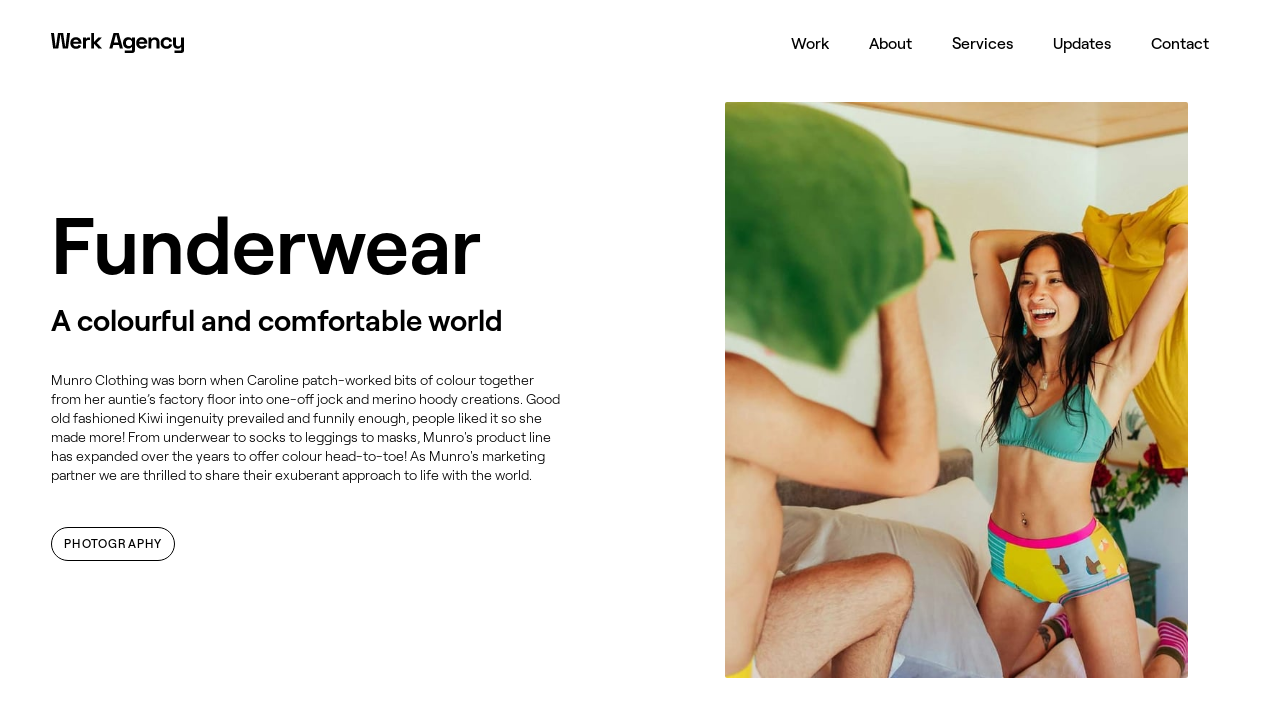

--- FILE ---
content_type: text/html
request_url: https://www.werkagency.co/projects/munro
body_size: 17344
content:
<!DOCTYPE html><!-- This site was created in Webflow. https://webflow.com --><!-- Last Published: Tue Jul 01 2025 20:34:13 GMT+0000 (Coordinated Universal Time) --><html data-wf-domain="www.werkagency.co" data-wf-page="63769ff012489777f19f706a" data-wf-site="61905bdf38d181392e1eb9f7" data-wf-collection="63769ff012489712e09f6feb" data-wf-item-slug="munro"><head><meta charset="utf-8"/><title>Munro Clothing – Funderwear – Werk Agency</title><meta content="Munro Clothing: Funderwear — Werk Agency" property="og:title"/><meta content="https://cdn.prod.website-files.com/61905bdf38d18174dc1eba0d/622ad530403b326bbf327852_Munro.jpg" property="og:image"/><meta content="Munro Clothing: Funderwear — Werk Agency" property="twitter:title"/><meta content="https://cdn.prod.website-files.com/61905bdf38d18174dc1eba0d/622ad530403b326bbf327852_Munro.jpg" property="twitter:image"/><meta content="width=device-width, initial-scale=1" name="viewport"/><meta content="eyNmcM7HxUZgZ34CqFQZ2Tg2SIdMJ0z9kzO4P2EA8B4" name="google-site-verification"/><meta content="Webflow" name="generator"/><link href="https://cdn.prod.website-files.com/61905bdf38d181392e1eb9f7/css/werk-agency.webflow.shared.a4e326753.min.css" rel="stylesheet" type="text/css"/><style>@media (min-width:992px) {html.w-mod-js:not(.w-mod-ix) [data-w-id="41320490-5273-4b77-af14-2ac900538ce3"] {opacity:0;}}</style><script type="text/javascript">!function(o,c){var n=c.documentElement,t=" w-mod-";n.className+=t+"js",("ontouchstart"in o||o.DocumentTouch&&c instanceof DocumentTouch)&&(n.className+=t+"touch")}(window,document);</script><link href="https://cdn.prod.website-files.com/61905bdf38d181392e1eb9f7/61905d6daaba4d338dcda0c9_WERK%20Favicon.png" rel="shortcut icon" type="image/x-icon"/><link href="https://cdn.prod.website-files.com/61905bdf38d181392e1eb9f7/61905d747dd18b7b6ef1bfdb_WERK%20Webclip.png" rel="apple-touch-icon"/><script async="" src="https://www.googletagmanager.com/gtag/js?id=UA-190922082-2"></script><script type="text/javascript">window.dataLayer = window.dataLayer || [];function gtag(){dataLayer.push(arguments);}gtag('js', new Date());gtag('config', 'UA-190922082-2', {'anonymize_ip': false});</script><script src="https://www.google.com/recaptcha/api.js" type="text/javascript"></script><script type="text/javascript">!function(f,b,e,v,n,t,s){if(f.fbq)return;n=f.fbq=function(){n.callMethod?n.callMethod.apply(n,arguments):n.queue.push(arguments)};if(!f._fbq)f._fbq=n;n.push=n;n.loaded=!0;n.version='2.0';n.agent='plwebflow';n.queue=[];t=b.createElement(e);t.async=!0;t.src=v;s=b.getElementsByTagName(e)[0];s.parentNode.insertBefore(t,s)}(window,document,'script','https://connect.facebook.net/en_US/fbevents.js');fbq('init', '301172180757962');fbq('track', 'PageView');</script><style type="text/css">

body {
  -webkit-font-smoothing: antialiased;
}   

  </style>

<!-- Google Tag Manager -->
<script>(function(w,d,s,l,i){w[l]=w[l]||[];w[l].push({'gtm.start':
new Date().getTime(),event:'gtm.js'});var f=d.getElementsByTagName(s)[0],
j=d.createElement(s),dl=l!='dataLayer'?'&l='+l:'';j.async=true;j.src=
'https://www.googletagmanager.com/gtm.js?id='+i+dl;f.parentNode.insertBefore(j,f);
})(window,document,'script','dataLayer','GTM-MRCS4MF');</script>
<!-- End Google Tag Manager --><!-- [Attributes by Finsweet] CMS Filter -->
<script async src="https://cdn.jsdelivr.net/npm/@finsweet/attributes-cmsfilter@1/cmsfilter.js"></script></head><body class="body-coloured"><div class="google-tag-manager-body-code w-embed w-iframe"><!-- Google Tag Manager (noscript) -->
<noscript><iframe src="https://www.googletagmanager.com/ns.html?id=GTM-MRCS4MF"
height="0" width="0" style="display:none;visibility:hidden"></iframe></noscript>
<!-- End Google Tag Manager (noscript) --></div><div class="page-wrapper"><nav data-w-id="1fcc653a-9814-b581-7c2e-e83871c81305" class="king-nav-container"><div data-w-id="1fcc653a-9814-b581-7c2e-e83871c81306" class="king-nav"><div class="container nav"><a href="/" class="nav-logo desktop w-inline-block"><div class="werk-logo w-embed"><svg width="currentWidth" height="currentHeight" viewBox="0 0 190 29" fill="none" xmlns="http://www.w3.org/2000/svg">
<path d="M2.99511 22.5039L0 0H4.26391L6.47698 19.5467H7.06167L9.92523 0H17.3421L20.2071 19.5467H20.7918L23.0049 0H27.2688L24.2795 22.5039H16.8583L13.9348 2.50669H13.3501L10.4266 22.5039H2.99511Z" fill="currentColor"/>
<path d="M35.7352 22.9544C34.1283 22.9544 32.7123 22.6175 31.4874 21.9437C30.2746 21.2816 29.2804 20.2886 28.6238 19.0832C27.9417 17.8501 27.6006 16.3979 27.6006 14.7268V14.3413C27.6006 12.6692 27.9368 11.2171 28.6092 9.9849C29.2535 8.78089 30.2369 7.78689 31.4406 7.123C32.6548 6.44915 34.0649 6.11223 35.6709 6.11223C37.2554 6.11223 38.6333 6.4607 39.8047 7.15765C40.9715 7.84854 41.9186 8.84913 42.5381 10.0455C43.1842 11.2787 43.5073 12.7096 43.5073 14.3384V15.7203H31.7651C31.7699 16.2259 31.8825 16.7249 32.0955 17.1847C32.3086 17.6444 32.6174 18.0547 33.0018 18.3887C33.7899 19.0776 34.8132 19.4456 35.8653 19.4182C37.0142 19.4182 37.8606 19.1718 38.4043 18.6789C38.9217 18.2178 39.342 17.6604 39.641 17.0386L42.9927 18.7713C42.6227 19.4225 42.1815 20.0316 41.6772 20.5878C41.034 21.2922 40.2534 21.8609 39.3822 22.2599C38.4292 22.722 37.2135 22.9535 35.7352 22.9544ZM31.7973 12.7024H39.3472C39.3201 12.2772 39.2068 11.8618 39.014 11.4808C38.8211 11.0998 38.5527 10.761 38.2245 10.4845C37.5629 9.92714 36.7004 9.64846 35.6373 9.64846C34.5312 9.64846 33.6542 9.92714 33.0061 10.4845C32.3456 11.0538 31.9162 11.8401 31.7973 12.6981V12.7024Z" fill="currentColor"/>
<path d="M45.8563 22.5039V6.55841H49.8922V8.35901H50.4769C50.6799 7.75751 51.1032 7.25275 51.6638 6.94394C52.2601 6.63338 52.9267 6.47831 53.6006 6.49343H55.5535V10.0946H53.5363C52.4936 10.0946 51.6365 10.368 50.9651 10.9148C50.2937 11.4616 49.957 12.3024 49.955 13.4374V22.5039H45.8563Z" fill="currentColor"/>
<path d="M57.442 22.5039V0H61.5437V12.441H62.1284L67.4667 6.55841H72.8035L65.3486 14.2734L73.0608 22.5039H67.7883L62.1255 16.1708H61.5408V22.5039H57.442Z" fill="currentColor"/>
<path d="M83.2827 22.5039L89.2759 0H96.7615L102.755 22.5039H98.3226L97.086 17.5526H88.9485L87.7118 22.5039H83.2827ZM89.9556 13.6309H96.073L93.3074 2.66842H92.7227L89.9556 13.6309Z" fill="currentColor"/>
<path d="M102.874 14.5954V14.0814C102.874 12.4093 103.211 10.9783 103.885 9.78851C104.507 8.65035 105.436 7.70474 106.57 7.05656C107.681 6.42607 108.942 6.09867 110.224 6.10789C111.699 6.10789 112.816 6.36491 113.577 6.87896C114.338 7.393 114.891 7.92918 115.236 8.48751H115.821V6.5584H119.857V25.3297C119.857 26.4223 119.531 27.2959 118.881 27.9505C118.23 28.6051 117.362 28.9319 116.277 28.9309H105.485V25.3976H114.858C115.465 25.3976 115.768 25.0761 115.768 24.433V20.286H115.184C114.929 20.6726 114.623 21.0237 114.273 21.33C113.816 21.723 113.285 22.0237 112.711 22.2151C112.06 22.451 111.235 22.5689 110.237 22.5689C108.956 22.5781 107.694 22.2507 106.583 21.6202C105.449 20.9719 104.52 20.0257 103.898 18.8868C103.216 17.697 102.874 16.2665 102.874 14.5954ZM111.402 19.0327C112.659 19.0327 113.712 18.6361 114.56 17.8428C115.407 17.0496 115.83 15.9349 115.828 14.4987V14.1767C115.828 12.7202 115.411 11.6007 114.576 10.818C113.741 10.0354 112.683 9.64411 111.402 9.64411C110.143 9.64411 109.091 10.0354 108.245 10.818C107.399 11.6007 106.976 12.7202 106.976 14.1767V14.4987C106.976 15.9359 107.399 17.0506 108.245 17.8428C109.091 18.6351 110.143 19.0317 111.402 19.0327Z" fill="currentColor"/>
<path d="M129.822 22.9544C128.217 22.9544 126.804 22.6175 125.583 21.9437C124.369 21.2821 123.374 20.289 122.718 19.0832C122.035 17.8501 121.694 16.3979 121.694 14.7268V14.3413C121.694 12.6692 122.031 11.2171 122.703 9.9849C123.348 8.78123 124.331 7.78736 125.534 7.123C126.751 6.44915 128.164 6.11223 129.773 6.11223C131.357 6.11223 132.734 6.4607 133.906 7.15765C135.073 7.84851 136.021 8.84907 136.641 10.0455C137.291 11.2787 137.616 12.7096 137.617 14.3384V15.7203H125.868C125.873 16.2258 125.986 16.7245 126.199 17.1842C126.412 17.6439 126.721 18.0542 127.104 18.3887C127.892 19.0775 128.916 19.4454 129.968 19.4182C131.118 19.4182 131.964 19.1718 132.507 18.6789C133.025 18.2182 133.445 17.6607 133.744 17.0386L137.095 18.7713C136.725 19.4225 136.284 20.0317 135.78 20.5878C135.136 21.2919 134.356 21.8606 133.485 22.2599C132.519 22.722 131.298 22.9535 129.822 22.9544ZM125.884 12.7024H133.435C133.407 12.2774 133.294 11.8622 133.101 11.4812C132.908 11.1003 132.64 10.7614 132.312 10.4845C131.651 9.92714 130.788 9.64846 129.725 9.64846C128.618 9.64846 127.741 9.92714 127.094 10.4845C126.434 11.0544 126.004 11.8404 125.884 12.6981V12.7024Z" fill="currentColor"/>
<path d="M139.292 22.5039V6.55844H143.328V8.64783H143.913C144.173 8.09046 144.66 7.56102 145.375 7.05949C146.089 6.55795 147.174 6.30622 148.628 6.3043C149.887 6.3043 150.988 6.58827 151.932 7.15623C152.871 7.72031 153.63 8.53326 154.125 9.50264C154.645 10.499 154.905 11.6618 154.905 12.9912V22.5068H150.814V13.3089C150.814 12.1094 150.516 11.2094 149.919 10.6087C149.323 10.008 148.471 9.70817 147.364 9.70913C146.106 9.70913 145.131 10.1216 144.441 10.9466C143.75 11.7716 143.401 12.9229 143.394 14.4005V22.5025L139.292 22.5039Z" fill="currentColor"/>
<path d="M164.978 22.9544C163.507 22.9735 162.053 22.6426 160.739 21.9899C159.485 21.3617 158.44 20.3909 157.728 19.193C156.989 17.9714 156.62 16.4923 156.621 14.7557V14.3067C156.621 12.5739 156.99 11.0948 157.728 9.8694C158.44 8.67149 159.485 7.70071 160.739 7.07248C162.053 6.41973 163.507 6.08891 164.978 6.10792C166.519 6.10792 167.842 6.37602 168.948 6.9122C170.015 7.41434 170.937 8.17116 171.633 9.11422C172.321 10.0548 172.783 11.1377 172.984 12.2808L169.014 13.1168C168.937 12.5067 168.738 11.9177 168.429 11.3841C168.123 10.8678 167.678 10.4451 167.144 10.1625C166.591 9.86315 165.902 9.71346 165.077 9.71346C164.301 9.70154 163.534 9.88384 162.848 10.2434C162.18 10.6033 161.636 11.1518 161.286 11.8187C160.906 12.5166 160.716 13.3686 160.717 14.3745V14.6893C160.717 15.6972 160.907 16.5491 161.286 17.2451C161.636 17.912 162.18 18.4605 162.848 18.8204C163.534 19.18 164.301 19.3623 165.077 19.3504C166.314 19.3504 167.253 19.0341 167.893 18.4017C168.533 17.7692 168.94 16.939 169.113 15.9109L173.083 16.8437C172.81 17.9609 172.318 19.0145 171.635 19.9453C170.939 20.8883 170.016 21.6451 168.95 22.1473C167.838 22.6854 166.514 22.9544 164.978 22.9544Z" fill="currentColor"/>
<path d="M176.264 28.9338V25.3976H185.052C185.659 25.3976 185.963 25.0761 185.963 24.433V20.4145H185.378C185.172 20.8222 184.898 21.1919 184.565 21.5076C184.136 21.9085 183.625 22.2151 183.067 22.4072C182.438 22.6421 181.636 22.76 180.66 22.761C179.401 22.761 178.3 22.477 177.356 21.909C176.414 21.3417 175.654 20.5227 175.163 19.5467C174.628 18.4695 174.36 17.2813 174.383 16.0813V6.56565H178.476V15.7607C178.476 16.9601 178.774 17.8602 179.37 18.4609C179.967 19.0616 180.821 19.359 181.934 19.3532C183.192 19.3532 184.167 18.9407 184.858 18.1158C185.549 17.2908 185.895 16.1385 185.898 14.659V6.55843H190V25.3297C190 26.4223 189.675 27.2959 189.024 27.9505C188.373 28.6051 187.505 28.9319 186.42 28.9309L176.264 28.9338Z" fill="currentColor"/>
</svg></div></a><div class="nav-menu-wrap"><div class="nav-services-menu services"><a href="/creative-services" class="nav-link w-inline-block"><div class="link-wrap"><div data-w-id="1fcc653a-9814-b581-7c2e-e83871c8130d" class="nav-text is--red">Creative Services</div><div data-w-id="1fcc653a-9814-b581-7c2e-e83871c8130f" class="link-underline nav-only is--red"></div></div></a><a href="/marketing-services" class="nav-link w-inline-block"><div class="link-wrap"><div data-w-id="1fcc653a-9814-b581-7c2e-e83871c81312" class="nav-text is--blue">Marketing Services</div><div data-w-id="1fcc653a-9814-b581-7c2e-e83871c81314" class="link-underline nav-only is--blue"></div></div></a><div data-w-id="1fcc653a-9814-b581-7c2e-e83871c81315" class="x-box"><div class="nav-text x-close w-embed"><svg width="currentWidth" height="currentHeight" viewBox="0 0 16 16" fill="none" xmlns="http://www.w3.org/2000/svg">
<path d="M14.5708 1.13599L1.13574 14.571M14.8641 14.571L1.42905 1.13602" stroke="currentcolor" stroke-width="2"/>
</svg></div></div></div><div class="nav-menu"><a href="/work" class="nav-link w-inline-block"><div class="link-wrap"><div class="nav-text">Work</div><div class="link-underline nav-only"></div></div></a><a href="/about" class="nav-link w-inline-block"><div class="link-wrap"><div class="nav-text">About</div><div class="link-underline nav-only"></div></div></a><div data-w-id="1fcc653a-9814-b581-7c2e-e83871c81322" class="nav-link is--services is--desktop"><a href="#" class="nav-link no-pad w-inline-block"><div class="link-wrap services"><div class="nav-text">Services</div><div class="link-underline nav-only"></div></div></a></div><div data-w-id="1fcc653a-9814-b581-7c2e-e83871c81328" class="nav-link is--services is--mobile"><div class="link-wrap"><div class="nav-text">Services</div><div class="link-underline nav-only"></div></div><div class="nav-dropdown-mobile"><a href="/creative-services" class="link-wrap mob-dropdown w-inline-block"><div class="nav-text is--small">Creative Services</div><div class="link-underline nav-only"></div></a><a href="/marketing-services" class="link-wrap mob-dropdown w-inline-block"><div class="nav-text is--small">Marketing Services</div><div class="link-underline nav-only"></div></a></div></div><a href="/updates" class="nav-link hide w-inline-block"><div class="link-wrap"><div class="nav-text">Updates</div><div class="link-underline nav-only"></div></div></a><a href="/contact" class="nav-link w-inline-block"><div class="link-wrap"><div class="nav-text">Contact</div><div class="link-underline nav-only"></div></div></a></div></div><div class="social-links-wrap_nav"><div class="social-link-wrap_mobile w-dyn-list"><div role="list" class="w-dyn-items"><div role="listitem" class="w-dyn-item"><a href="https://www.facebook.com/werkagencynz/" target="_blank" class="social-link is--mobile w-inline-block"><div class="social-link-icon w-embed"><svg width="currentWidth" height="currentHeight" viewBox="0 0 20 20" fill="none" xmlns="http://www.w3.org/2000/svg">
<path fill-rule="evenodd" clip-rule="evenodd" d="M0 4C0 2.93913 0.421427 1.92172 1.17157 1.17157C1.92172 0.421427 2.93913 0 4 0H16C17.0609 0 18.0783 0.421427 18.8284 1.17157C19.5786 1.92172 20 2.93913 20 4V16C20 17.0609 19.5786 18.0783 18.8284 18.8284C18.0783 19.5786 17.0609 20 16 20H4C2.93913 20 1.92172 19.5786 1.17157 18.8284C0.421427 18.0783 0 17.0609 0 16V4ZM4 2C3.46957 2 2.96086 2.21071 2.58579 2.58579C2.21071 2.96086 2 3.46957 2 4V16C2 16.5304 2.21071 17.0391 2.58579 17.4142C2.96086 17.7893 3.46957 18 4 18H10V11H9C8.73478 11 8.48043 10.8946 8.29289 10.7071C8.10536 10.5196 8 10.2652 8 10C8 9.73478 8.10536 9.48043 8.29289 9.29289C8.48043 9.10536 8.73478 9 9 9H10V7.5C10 6.57174 10.3687 5.6815 11.0251 5.02513C11.6815 4.36875 12.5717 4 13.5 4H14.1C14.3652 4 14.6196 4.10536 14.8071 4.29289C14.9946 4.48043 15.1 4.73478 15.1 5C15.1 5.26522 14.9946 5.51957 14.8071 5.70711C14.6196 5.89464 14.3652 6 14.1 6H13.5C13.303 6 13.108 6.0388 12.926 6.11418C12.744 6.18956 12.5786 6.30005 12.4393 6.43934C12.3001 6.57863 12.1896 6.74399 12.1142 6.92597C12.0388 7.10796 12 7.30302 12 7.5V9H14.1C14.3652 9 14.6196 9.10536 14.8071 9.29289C14.9946 9.48043 15.1 9.73478 15.1 10C15.1 10.2652 14.9946 10.5196 14.8071 10.7071C14.6196 10.8946 14.3652 11 14.1 11H12V18H16C16.5304 18 17.0391 17.7893 17.4142 17.4142C17.7893 17.0391 18 16.5304 18 16V4C18 3.46957 17.7893 2.96086 17.4142 2.58579C17.0391 2.21071 16.5304 2 16 2H4Z" fill="currentColor"/>
</svg></div></a></div></div></div><div class="social-link-wrap_mobile w-dyn-list"><div role="list" class="w-dyn-items"><div role="listitem" class="w-dyn-item"><a href="https://www.instagram.com/werkagency/" class="social-link is--mobile w-inline-block"><div class="social-link-icon w-embed"><svg width="currentWidth" height="currentHeight" viewBox="0 0 20 20" fill="none" xmlns="http://www.w3.org/2000/svg">
<svg width="currentWidth" height="currentHeight" viewBox="0 0 20 20" fill="none" xmlns="http://www.w3.org/2000/svg">
<path fill-rule="evenodd" clip-rule="evenodd" d="M0 4C0 2.93913 0.421427 1.92172 1.17157 1.17157C1.92172 0.421427 2.93913 0 4 0H16C17.0609 0 18.0783 0.421427 18.8284 1.17157C19.5786 1.92172 20 2.93913 20 4V16C20 17.0609 19.5786 18.0783 18.8284 18.8284C18.0783 19.5786 17.0609 20 16 20H4C2.93913 20 1.92172 19.5786 1.17157 18.8284C0.421427 18.0783 0 17.0609 0 16V4ZM4 2C3.46957 2 2.96086 2.21071 2.58579 2.58579C2.21071 2.96086 2 3.46957 2 4V16C2 16.5304 2.21071 17.0391 2.58579 17.4142C2.96086 17.7893 3.46957 18 4 18H16C16.5304 18 17.0391 17.7893 17.4142 17.4142C17.7893 17.0391 18 16.5304 18 16V4C18 3.46957 17.7893 2.96086 17.4142 2.58579C17.0391 2.21071 16.5304 2 16 2H4ZM10 7C9.20435 7 8.44129 7.31607 7.87868 7.87868C7.31607 8.44129 7 9.20435 7 10C7 10.7956 7.31607 11.5587 7.87868 12.1213C8.44129 12.6839 9.20435 13 10 13C10.7956 13 11.5587 12.6839 12.1213 12.1213C12.6839 11.5587 13 10.7956 13 10C13 9.20435 12.6839 8.44129 12.1213 7.87868C11.5587 7.31607 10.7956 7 10 7ZM5 10C5 8.67392 5.52678 7.40215 6.46447 6.46447C7.40215 5.52678 8.67392 5 10 5C11.3261 5 12.5979 5.52678 13.5355 6.46447C14.4732 7.40215 15 8.67392 15 10C15 11.3261 14.4732 12.5979 13.5355 13.5355C12.5979 14.4732 11.3261 15 10 15C8.67392 15 7.40215 14.4732 6.46447 13.5355C5.52678 12.5979 5 11.3261 5 10V10ZM15.5 6C15.8978 6 16.2794 5.84196 16.5607 5.56066C16.842 5.27936 17 4.89782 17 4.5C17 4.10218 16.842 3.72064 16.5607 3.43934C16.2794 3.15804 15.8978 3 15.5 3C15.1022 3 14.7206 3.15804 14.4393 3.43934C14.158 3.72064 14 4.10218 14 4.5C14 4.89782 14.158 5.27936 14.4393 5.56066C14.7206 5.84196 15.1022 6 15.5 6Z" fill="currentColor"/>
</svg>
</svg></div></a></div></div></div><div class="social-link-wrap_mobile w-dyn-list"><div role="list" class="w-dyn-items"><div role="listitem" class="w-dyn-item"><a href="https://www.linkedin.com/company/werk-agency/" class="social-link is--mobile w-inline-block"><div class="social-link-icon w-embed"><svg width="currentWidth" height="currentHeight" viewBox="0 0 20 20" fill="none" xmlns="http://www.w3.org/2000/svg">
<path fill-rule="evenodd" clip-rule="evenodd" d="M4 0C2.93913 0 1.92172 0.421427 1.17157 1.17157C0.421427 1.92172 0 2.93913 0 4V16C0 17.0609 0.421427 18.0783 1.17157 18.8284C1.92172 19.5786 2.93913 20 4 20H16C17.0609 20 18.0783 19.5786 18.8284 18.8284C19.5786 18.0783 20 17.0609 20 16V4C20 2.93913 19.5786 1.92172 18.8284 1.17157C18.0783 0.421427 17.0609 0 16 0H4ZM2 4C2 3.46957 2.21071 2.96086 2.58579 2.58579C2.96086 2.21071 3.46957 2 4 2H16C16.5304 2 17.0391 2.21071 17.4142 2.58579C17.7893 2.96086 18 3.46957 18 4V16C18 16.5304 17.7893 17.0391 17.4142 17.4142C17.0391 17.7893 16.5304 18 16 18H4C3.46957 18 2.96086 17.7893 2.58579 17.4142C2.21071 17.0391 2 16.5304 2 16V4ZM7 9C7 8.73478 6.89464 8.48043 6.70711 8.29289C6.51957 8.10536 6.26522 8 6 8C5.73478 8 5.48043 8.10536 5.29289 8.29289C5.10536 8.48043 5 8.73478 5 9V15C5 15.2652 5.10536 15.5196 5.29289 15.7071C5.48043 15.8946 5.73478 16 6 16C6.26522 16 6.51957 15.8946 6.70711 15.7071C6.89464 15.5196 7 15.2652 7 15V9ZM7.5 5.5C7.5 5.89782 7.34196 6.27936 7.06066 6.56066C6.77936 6.84196 6.39782 7 6 7C5.60218 7 5.22064 6.84196 4.93934 6.56066C4.65804 6.27936 4.5 5.89782 4.5 5.5C4.5 5.10218 4.65804 4.72064 4.93934 4.43934C5.22064 4.15804 5.60218 4 6 4C6.39782 4 6.77936 4.15804 7.06066 4.43934C7.34196 4.72064 7.5 5.10218 7.5 5.5ZM10 8C10.34 8 10.64 8.17 10.82 8.428C11.3354 8.1471 11.913 7.99995 12.5 8C14.66 8 16 9.926 16 11.571V15C16 15.2652 15.8946 15.5196 15.7071 15.7071C15.5196 15.8946 15.2652 16 15 16C14.7348 16 14.4804 15.8946 14.2929 15.7071C14.1054 15.5196 14 15.2652 14 15V11.57C14 10.802 13.34 9.999 12.5 9.999C11.976 9.999 11.397 10.284 11 10.962V15C11 15.2652 10.8946 15.5196 10.7071 15.7071C10.5196 15.8946 10.2652 16 10 16C9.73478 16 9.48043 15.8946 9.29289 15.7071C9.10536 15.5196 9 15.2652 9 15V9C9 8.73478 9.10536 8.48043 9.29289 8.29289C9.48043 8.10536 9.73478 8 10 8Z" fill="currentColor"/>
</svg></div></a></div></div></div></div></div><div class="mobile-menu-bg"></div></div><div class="mobile-nav"><div class="container mobile-nav"><a href="/" class="nav-logo mobile w-inline-block"><div class="werk-logo w-embed"><svg width="currentWidth" height="currentHeight" viewBox="0 0 190 29" fill="none" xmlns="http://www.w3.org/2000/svg">
<path d="M2.99511 22.5039L0 0H4.26391L6.47698 19.5467H7.06167L9.92523 0H17.3421L20.2071 19.5467H20.7918L23.0049 0H27.2688L24.2795 22.5039H16.8583L13.9348 2.50669H13.3501L10.4266 22.5039H2.99511Z" fill="currentColor"/>
<path d="M35.7352 22.9544C34.1283 22.9544 32.7123 22.6175 31.4874 21.9437C30.2746 21.2816 29.2804 20.2886 28.6238 19.0832C27.9417 17.8501 27.6006 16.3979 27.6006 14.7268V14.3413C27.6006 12.6692 27.9368 11.2171 28.6092 9.9849C29.2535 8.78089 30.2369 7.78689 31.4406 7.123C32.6548 6.44915 34.0649 6.11223 35.6709 6.11223C37.2554 6.11223 38.6333 6.4607 39.8047 7.15765C40.9715 7.84854 41.9186 8.84913 42.5381 10.0455C43.1842 11.2787 43.5073 12.7096 43.5073 14.3384V15.7203H31.7651C31.7699 16.2259 31.8825 16.7249 32.0955 17.1847C32.3086 17.6444 32.6174 18.0547 33.0018 18.3887C33.7899 19.0776 34.8132 19.4456 35.8653 19.4182C37.0142 19.4182 37.8606 19.1718 38.4043 18.6789C38.9217 18.2178 39.342 17.6604 39.641 17.0386L42.9927 18.7713C42.6227 19.4225 42.1815 20.0316 41.6772 20.5878C41.034 21.2922 40.2534 21.8609 39.3822 22.2599C38.4292 22.722 37.2135 22.9535 35.7352 22.9544ZM31.7973 12.7024H39.3472C39.3201 12.2772 39.2068 11.8618 39.014 11.4808C38.8211 11.0998 38.5527 10.761 38.2245 10.4845C37.5629 9.92714 36.7004 9.64846 35.6373 9.64846C34.5312 9.64846 33.6542 9.92714 33.0061 10.4845C32.3456 11.0538 31.9162 11.8401 31.7973 12.6981V12.7024Z" fill="currentColor"/>
<path d="M45.8563 22.5039V6.55841H49.8922V8.35901H50.4769C50.6799 7.75751 51.1032 7.25275 51.6638 6.94394C52.2601 6.63338 52.9267 6.47831 53.6006 6.49343H55.5535V10.0946H53.5363C52.4936 10.0946 51.6365 10.368 50.9651 10.9148C50.2937 11.4616 49.957 12.3024 49.955 13.4374V22.5039H45.8563Z" fill="currentColor"/>
<path d="M57.442 22.5039V0H61.5437V12.441H62.1284L67.4667 6.55841H72.8035L65.3486 14.2734L73.0608 22.5039H67.7883L62.1255 16.1708H61.5408V22.5039H57.442Z" fill="currentColor"/>
<path d="M83.2827 22.5039L89.2759 0H96.7615L102.755 22.5039H98.3226L97.086 17.5526H88.9485L87.7118 22.5039H83.2827ZM89.9556 13.6309H96.073L93.3074 2.66842H92.7227L89.9556 13.6309Z" fill="currentColor"/>
<path d="M102.874 14.5954V14.0814C102.874 12.4093 103.211 10.9783 103.885 9.78851C104.507 8.65035 105.436 7.70474 106.57 7.05656C107.681 6.42607 108.942 6.09867 110.224 6.10789C111.699 6.10789 112.816 6.36491 113.577 6.87896C114.338 7.393 114.891 7.92918 115.236 8.48751H115.821V6.5584H119.857V25.3297C119.857 26.4223 119.531 27.2959 118.881 27.9505C118.23 28.6051 117.362 28.9319 116.277 28.9309H105.485V25.3976H114.858C115.465 25.3976 115.768 25.0761 115.768 24.433V20.286H115.184C114.929 20.6726 114.623 21.0237 114.273 21.33C113.816 21.723 113.285 22.0237 112.711 22.2151C112.06 22.451 111.235 22.5689 110.237 22.5689C108.956 22.5781 107.694 22.2507 106.583 21.6202C105.449 20.9719 104.52 20.0257 103.898 18.8868C103.216 17.697 102.874 16.2665 102.874 14.5954ZM111.402 19.0327C112.659 19.0327 113.712 18.6361 114.56 17.8428C115.407 17.0496 115.83 15.9349 115.828 14.4987V14.1767C115.828 12.7202 115.411 11.6007 114.576 10.818C113.741 10.0354 112.683 9.64411 111.402 9.64411C110.143 9.64411 109.091 10.0354 108.245 10.818C107.399 11.6007 106.976 12.7202 106.976 14.1767V14.4987C106.976 15.9359 107.399 17.0506 108.245 17.8428C109.091 18.6351 110.143 19.0317 111.402 19.0327Z" fill="currentColor"/>
<path d="M129.822 22.9544C128.217 22.9544 126.804 22.6175 125.583 21.9437C124.369 21.2821 123.374 20.289 122.718 19.0832C122.035 17.8501 121.694 16.3979 121.694 14.7268V14.3413C121.694 12.6692 122.031 11.2171 122.703 9.9849C123.348 8.78123 124.331 7.78736 125.534 7.123C126.751 6.44915 128.164 6.11223 129.773 6.11223C131.357 6.11223 132.734 6.4607 133.906 7.15765C135.073 7.84851 136.021 8.84907 136.641 10.0455C137.291 11.2787 137.616 12.7096 137.617 14.3384V15.7203H125.868C125.873 16.2258 125.986 16.7245 126.199 17.1842C126.412 17.6439 126.721 18.0542 127.104 18.3887C127.892 19.0775 128.916 19.4454 129.968 19.4182C131.118 19.4182 131.964 19.1718 132.507 18.6789C133.025 18.2182 133.445 17.6607 133.744 17.0386L137.095 18.7713C136.725 19.4225 136.284 20.0317 135.78 20.5878C135.136 21.2919 134.356 21.8606 133.485 22.2599C132.519 22.722 131.298 22.9535 129.822 22.9544ZM125.884 12.7024H133.435C133.407 12.2774 133.294 11.8622 133.101 11.4812C132.908 11.1003 132.64 10.7614 132.312 10.4845C131.651 9.92714 130.788 9.64846 129.725 9.64846C128.618 9.64846 127.741 9.92714 127.094 10.4845C126.434 11.0544 126.004 11.8404 125.884 12.6981V12.7024Z" fill="currentColor"/>
<path d="M139.292 22.5039V6.55844H143.328V8.64783H143.913C144.173 8.09046 144.66 7.56102 145.375 7.05949C146.089 6.55795 147.174 6.30622 148.628 6.3043C149.887 6.3043 150.988 6.58827 151.932 7.15623C152.871 7.72031 153.63 8.53326 154.125 9.50264C154.645 10.499 154.905 11.6618 154.905 12.9912V22.5068H150.814V13.3089C150.814 12.1094 150.516 11.2094 149.919 10.6087C149.323 10.008 148.471 9.70817 147.364 9.70913C146.106 9.70913 145.131 10.1216 144.441 10.9466C143.75 11.7716 143.401 12.9229 143.394 14.4005V22.5025L139.292 22.5039Z" fill="currentColor"/>
<path d="M164.978 22.9544C163.507 22.9735 162.053 22.6426 160.739 21.9899C159.485 21.3617 158.44 20.3909 157.728 19.193C156.989 17.9714 156.62 16.4923 156.621 14.7557V14.3067C156.621 12.5739 156.99 11.0948 157.728 9.8694C158.44 8.67149 159.485 7.70071 160.739 7.07248C162.053 6.41973 163.507 6.08891 164.978 6.10792C166.519 6.10792 167.842 6.37602 168.948 6.9122C170.015 7.41434 170.937 8.17116 171.633 9.11422C172.321 10.0548 172.783 11.1377 172.984 12.2808L169.014 13.1168C168.937 12.5067 168.738 11.9177 168.429 11.3841C168.123 10.8678 167.678 10.4451 167.144 10.1625C166.591 9.86315 165.902 9.71346 165.077 9.71346C164.301 9.70154 163.534 9.88384 162.848 10.2434C162.18 10.6033 161.636 11.1518 161.286 11.8187C160.906 12.5166 160.716 13.3686 160.717 14.3745V14.6893C160.717 15.6972 160.907 16.5491 161.286 17.2451C161.636 17.912 162.18 18.4605 162.848 18.8204C163.534 19.18 164.301 19.3623 165.077 19.3504C166.314 19.3504 167.253 19.0341 167.893 18.4017C168.533 17.7692 168.94 16.939 169.113 15.9109L173.083 16.8437C172.81 17.9609 172.318 19.0145 171.635 19.9453C170.939 20.8883 170.016 21.6451 168.95 22.1473C167.838 22.6854 166.514 22.9544 164.978 22.9544Z" fill="currentColor"/>
<path d="M176.264 28.9338V25.3976H185.052C185.659 25.3976 185.963 25.0761 185.963 24.433V20.4145H185.378C185.172 20.8222 184.898 21.1919 184.565 21.5076C184.136 21.9085 183.625 22.2151 183.067 22.4072C182.438 22.6421 181.636 22.76 180.66 22.761C179.401 22.761 178.3 22.477 177.356 21.909C176.414 21.3417 175.654 20.5227 175.163 19.5467C174.628 18.4695 174.36 17.2813 174.383 16.0813V6.56565H178.476V15.7607C178.476 16.9601 178.774 17.8602 179.37 18.4609C179.967 19.0616 180.821 19.359 181.934 19.3532C183.192 19.3532 184.167 18.9407 184.858 18.1158C185.549 17.2908 185.895 16.1385 185.898 14.659V6.55843H190V25.3297C190 26.4223 189.675 27.2959 189.024 27.9505C188.373 28.6051 187.505 28.9319 186.42 28.9309L176.264 28.9338Z" fill="currentColor"/>
</svg></div></a><div class="hamburger-wrap"><div data-w-id="1fcc653a-9814-b581-7c2e-e83871c8135e" class="ham-line"></div><div data-w-id="1fcc653a-9814-b581-7c2e-e83871c8135f" class="ham-line"></div><div data-w-id="1fcc653a-9814-b581-7c2e-e83871c81360" class="ham-line"></div><div data-w-id="1fcc653a-9814-b581-7c2e-e83871c81361" class="hamburger-trigger"></div></div></div></div></nav><div class="global-css-elements"><div class="wizadry w-embed"><style>
@media only screen and (min-width: 100%) {
     body {font-size: 13px;}
}


@media only screen and (min-width: 992px) and (max-width: 1100px)  {
     .paragraph {font-size: 13.2px;}
}
</style></div></div><div class="section-inner-hero"><div class="padding"><div class="container flex"><div class="left-block last"><div class="text-wrap_left"><h1 class="heading-xlarge margin-bottom-small">Funderwear</h1><h2 class="heading-medium">A colourful and comfortable world</h2><div class="templates-rich-text w-richtext"><p>Munro Clothing was born when Caroline patch-worked bits of colour together from her auntie’s factory floor into one-off jock and merino hoody creations. Good old fashioned Kiwi ingenuity prevailed and funnily enough, people liked it so she made more! From underwear to socks to leggings to masks, Munro&#x27;s product line has expanded over the years to offer colour head-to-toe! As Munro&#x27;s marketing partner we are thrilled to share their exuberant approach to life with the world.</p></div><div class="pill-collection-list-wrapper w-dyn-list"><div role="list" class="pill-contain w-dyn-items"><div role="listitem" class="pill-collection-item w-dyn-item"><a href="#" class="pill is--black w-inline-block"><div class="button-text">Photography</div></a></div></div></div></div></div><div class="right-block"><div class="img-wrap hero-image"><img src="https://cdn.prod.website-files.com/61905bdf38d18174dc1eba0d/622ae158403b32fcbb32aef6_Munro.jpg" loading="eager" alt="" sizes="(max-width: 479px) 91vw, (max-width: 767px) 95vw, (max-width: 991px) 45vw, 44vw" srcset="https://cdn.prod.website-files.com/61905bdf38d18174dc1eba0d/622ae158403b32fcbb32aef6_Munro-p-500.jpeg 500w, https://cdn.prod.website-files.com/61905bdf38d18174dc1eba0d/622ae158403b32fcbb32aef6_Munro-p-800.jpeg 800w, https://cdn.prod.website-files.com/61905bdf38d18174dc1eba0d/622ae158403b32fcbb32aef6_Munro.jpg 1080w" class="img rounded-corners flex-shrink"/></div></div></div></div></div><div class="section-global project-section-1 w-condition-invisible"><div class="padding"><div class="container flex"><div class="left-block"><img src="" loading="eager" alt="" class="img w-dyn-bind-empty"/></div><div class="right-block no-margin"><div class="text-wrap_left"><h2 class="heading-medium w-dyn-bind-empty"></h2><div class="templates-rich-text w-dyn-bind-empty w-richtext"></div></div></div></div></div></div><div class="section-global project-section-1 w-condition-invisible"><div class="padding"><div class="container flex"><div class="left-block last"><div class="text-wrap_left"><h2 class="heading-medium w-dyn-bind-empty"></h2><div class="templates-rich-text w-dyn-bind-empty w-richtext"></div></div></div><div class="right-block"><img src="" loading="eager" alt="" class="img w-dyn-bind-empty"/></div></div></div></div><div class="section-global project-section-video w-condition-invisible"><div class="padding video"><div class="project-video-container"><div class="project-video-box"><div data-w-id="7fa1cfc5-5736-1fe5-2326-f55303b4eb36" style="opacity:0" class="project-video w-dyn-bind-empty w-video w-embed"></div></div></div></div></div><div class="section-global project-section-video w-condition-invisible"><div class="padding video"><div class="project-video-container"><div class="project-video-box"><div data-w-id="cfa9ceb0-1349-bd16-d8b6-18acf2eb0eeb" style="opacity:0" class="project-video w-video w-embed"></div></div></div></div></div><div class="section-global project-section-video w-condition-invisible"><div class="padding video"><div class="project-video-container"><div class="project-video-box square"><div data-w-id="d3440e44-2b29-ba7d-2fa9-132ca2af948b" style="opacity:0" class="project-video w-dyn-bind-empty w-video w-embed"></div></div></div></div></div><div class="section-global project-section-video w-condition-invisible"><div class="padding video"><div class="project-video-container"><div class="project-video-box tall"><div data-w-id="c53caf42-ef58-9ffe-3aec-a495e13d3f49" style="opacity:0" class="project-video w-dyn-bind-empty w-video w-embed"></div></div></div></div></div><div class="section-global project-section-results w-condition-invisible"><div class="padding"><div class="container flex"><div class="left-block"><div class="text-wrap_left"><div class="stats-collection-wrapper w-dyn-list"><div class="w-dyn-empty"><div>No items found.</div></div></div></div></div><div class="right-block"><div class="text-wrap_left"><div class="w-dyn-list"><div class="w-dyn-empty"><div>No items found.</div></div></div></div></div></div></div></div><div class="section-global project-section-image"><img src="https://cdn.prod.website-files.com/61905bdf38d18174dc1eba0d/61e485fc4f9edbe256078346_Werk_Munro_Clothing6.jpg" loading="eager" alt="" sizes="100vw" srcset="https://cdn.prod.website-files.com/61905bdf38d18174dc1eba0d/61e485fc4f9edbe256078346_Werk_Munro_Clothing6-p-500.jpeg 500w, https://cdn.prod.website-files.com/61905bdf38d18174dc1eba0d/61e485fc4f9edbe256078346_Werk_Munro_Clothing6-p-800.jpeg 800w, https://cdn.prod.website-files.com/61905bdf38d18174dc1eba0d/61e485fc4f9edbe256078346_Werk_Munro_Clothing6-p-1080.jpeg 1080w, https://cdn.prod.website-files.com/61905bdf38d18174dc1eba0d/61e485fc4f9edbe256078346_Werk_Munro_Clothing6.jpg 2048w" class="img max-v90"/></div><div class="section-global project-section-image"><img src="https://cdn.prod.website-files.com/61905bdf38d18174dc1eba0d/61e486081164457aa78f9bf6_Werk_Munro_Clothing11.jpg" loading="eager" alt="" sizes="100vw" srcset="https://cdn.prod.website-files.com/61905bdf38d18174dc1eba0d/61e486081164457aa78f9bf6_Werk_Munro_Clothing11-p-500.jpeg 500w, https://cdn.prod.website-files.com/61905bdf38d18174dc1eba0d/61e486081164457aa78f9bf6_Werk_Munro_Clothing11-p-800.jpeg 800w, https://cdn.prod.website-files.com/61905bdf38d18174dc1eba0d/61e486081164457aa78f9bf6_Werk_Munro_Clothing11-p-1080.jpeg 1080w, https://cdn.prod.website-files.com/61905bdf38d18174dc1eba0d/61e486081164457aa78f9bf6_Werk_Munro_Clothing11.jpg 2048w" class="img max-v90"/></div><div class="section-global project-section-image"><img src="https://cdn.prod.website-files.com/61905bdf38d18174dc1eba0d/61e4861aeac4dbb4ea1f650d_Werk_Munro_Clothing17.jpg" loading="eager" alt="" sizes="100vw" srcset="https://cdn.prod.website-files.com/61905bdf38d18174dc1eba0d/61e4861aeac4dbb4ea1f650d_Werk_Munro_Clothing17-p-500.jpeg 500w, https://cdn.prod.website-files.com/61905bdf38d18174dc1eba0d/61e4861aeac4dbb4ea1f650d_Werk_Munro_Clothing17-p-1080.jpeg 1080w, https://cdn.prod.website-files.com/61905bdf38d18174dc1eba0d/61e4861aeac4dbb4ea1f650d_Werk_Munro_Clothing17-p-1600.jpeg 1600w, https://cdn.prod.website-files.com/61905bdf38d18174dc1eba0d/61e4861aeac4dbb4ea1f650d_Werk_Munro_Clothing17-p-2000.jpeg 2000w, https://cdn.prod.website-files.com/61905bdf38d18174dc1eba0d/61e4861aeac4dbb4ea1f650d_Werk_Munro_Clothing17.jpg 2048w" class="img max-v90"/></div><div class="section-global project-section-image"><img src="https://cdn.prod.website-files.com/61905bdf38d18174dc1eba0d/61e48626f77912076e9fd8ef_Werk_Munro_Clothing19.jpg" loading="eager" alt="" sizes="100vw" srcset="https://cdn.prod.website-files.com/61905bdf38d18174dc1eba0d/61e48626f77912076e9fd8ef_Werk_Munro_Clothing19-p-500.jpeg 500w, https://cdn.prod.website-files.com/61905bdf38d18174dc1eba0d/61e48626f77912076e9fd8ef_Werk_Munro_Clothing19-p-800.jpeg 800w, https://cdn.prod.website-files.com/61905bdf38d18174dc1eba0d/61e48626f77912076e9fd8ef_Werk_Munro_Clothing19-p-1080.jpeg 1080w, https://cdn.prod.website-files.com/61905bdf38d18174dc1eba0d/61e48626f77912076e9fd8ef_Werk_Munro_Clothing19.jpg 2048w" class="img max-v90"/></div><div class="section-global"><img src="https://cdn.prod.website-files.com/61905bdf38d18174dc1eba0d/61e4862bcd79d718416ac6b1_Werk_Munro_Clothing1.jpg" loading="eager" alt="" sizes="100vw" srcset="https://cdn.prod.website-files.com/61905bdf38d18174dc1eba0d/61e4862bcd79d718416ac6b1_Werk_Munro_Clothing1-p-1080.jpeg 1080w, https://cdn.prod.website-files.com/61905bdf38d18174dc1eba0d/61e4862bcd79d718416ac6b1_Werk_Munro_Clothing1-p-1600.jpeg 1600w, https://cdn.prod.website-files.com/61905bdf38d18174dc1eba0d/61e4862bcd79d718416ac6b1_Werk_Munro_Clothing1-p-2000.jpeg 2000w, https://cdn.prod.website-files.com/61905bdf38d18174dc1eba0d/61e4862bcd79d718416ac6b1_Werk_Munro_Clothing1.jpg 2048w" class="img max-v90"/></div><div class="section-global"><img src="https://cdn.prod.website-files.com/61905bdf38d18174dc1eba0d/61e486321164455e4a8f9c11_Werk_Munro_Clothing10.jpg" loading="eager" alt="" sizes="100vw" srcset="https://cdn.prod.website-files.com/61905bdf38d18174dc1eba0d/61e486321164455e4a8f9c11_Werk_Munro_Clothing10-p-1080.jpeg 1080w, https://cdn.prod.website-files.com/61905bdf38d18174dc1eba0d/61e486321164455e4a8f9c11_Werk_Munro_Clothing10-p-1600.jpeg 1600w, https://cdn.prod.website-files.com/61905bdf38d18174dc1eba0d/61e486321164455e4a8f9c11_Werk_Munro_Clothing10-p-2000.jpeg 2000w, https://cdn.prod.website-files.com/61905bdf38d18174dc1eba0d/61e486321164455e4a8f9c11_Werk_Munro_Clothing10.jpg 2048w" class="img max-v90"/></div><div class="section-global"><img src="https://cdn.prod.website-files.com/61905bdf38d18174dc1eba0d/62033307773b1f4ecd32a949_Werk_Munro_Clothing8.jpg" loading="eager" alt="" sizes="100vw" srcset="https://cdn.prod.website-files.com/61905bdf38d18174dc1eba0d/62033307773b1f4ecd32a949_Werk_Munro_Clothing8-p-500.jpeg 500w, https://cdn.prod.website-files.com/61905bdf38d18174dc1eba0d/62033307773b1f4ecd32a949_Werk_Munro_Clothing8-p-1080.jpeg 1080w, https://cdn.prod.website-files.com/61905bdf38d18174dc1eba0d/62033307773b1f4ecd32a949_Werk_Munro_Clothing8-p-1600.jpeg 1600w, https://cdn.prod.website-files.com/61905bdf38d18174dc1eba0d/62033307773b1f4ecd32a949_Werk_Munro_Clothing8-p-2000.jpeg 2000w, https://cdn.prod.website-files.com/61905bdf38d18174dc1eba0d/62033307773b1f4ecd32a949_Werk_Munro_Clothing8.jpg 2048w" class="img max-v90"/></div><div class="section-quote project-section-quote w-condition-invisible"><div class="padding"><div class="container"><div class="heading-wrap_center"><div class="heading-xlarge margin-bottom-medium heading-quote text-align-center w-dyn-bind-empty"></div><h4 class="heading-medium margin-bottom-none">Munro Clothing</h4></div></div></div></div><div class="section-global is--auto"><img src="https://cdn.prod.website-files.com/61905bdf38d18174dc1eba0d/62033316a543e72204dd54f0_Werk_Munro_Clothing16.jpg" loading="eager" alt="" sizes="100vw" srcset="https://cdn.prod.website-files.com/61905bdf38d18174dc1eba0d/62033316a543e72204dd54f0_Werk_Munro_Clothing16-p-500.jpeg 500w, https://cdn.prod.website-files.com/61905bdf38d18174dc1eba0d/62033316a543e72204dd54f0_Werk_Munro_Clothing16-p-800.jpeg 800w, https://cdn.prod.website-files.com/61905bdf38d18174dc1eba0d/62033316a543e72204dd54f0_Werk_Munro_Clothing16-p-1080.jpeg 1080w, https://cdn.prod.website-files.com/61905bdf38d18174dc1eba0d/62033316a543e72204dd54f0_Werk_Munro_Clothing16-p-1600.jpeg 1600w, https://cdn.prod.website-files.com/61905bdf38d18174dc1eba0d/62033316a543e72204dd54f0_Werk_Munro_Clothing16-p-2000.jpeg 2000w, https://cdn.prod.website-files.com/61905bdf38d18174dc1eba0d/62033316a543e72204dd54f0_Werk_Munro_Clothing16.jpg 2048w" class="img-banner img-fullwidth"/></div><div><div class="pill-nav_form-block w-form"><form id="email-form" name="email-form" data-name="Email Form" method="get" fs-cmsfilter-element="filters" class="pill-nav_form section-our-work" data-wf-page-id="63769ff012489777f19f706a" data-wf-element-id="41320490-5273-4b77-af14-2ac900538cd0"><div class="container"></div><div class="container"><div class="container flex justify-between"><div class="top-wrap"><h5 fs-cmsfilter-field="Service-type" class="heading-xlarge margin-bottom-medium">Explore our work</h5><div class="pill-nav-list-wrapper w-dyn-list"><div role="list" class="pill-list w-dyn-items"><div role="listitem" class="pill-item w-dyn-item"><label style="background-color:rgba(255,255,255,0);color:rgb(0,0,0)" class="w-checkbox pill is--filter"><div class="w-checkbox-input w-checkbox-input--inputType-custom pill-check" data-w-id="41320490-5273-4b77-af14-2ac900538cdb"></div><input type="checkbox" id="checkbox" name="checkbox" data-name="Checkbox" style="opacity:0;position:absolute;z-index:-1"/><span fs-cmsfilter-field="Service-type" class="button-text w-form-label" for="checkbox">Branding &amp; Design</span></label></div><div role="listitem" class="pill-item w-dyn-item"><label style="background-color:rgba(255,255,255,0);color:rgb(0,0,0)" class="w-checkbox pill is--filter"><div class="w-checkbox-input w-checkbox-input--inputType-custom pill-check" data-w-id="41320490-5273-4b77-af14-2ac900538cdb"></div><input type="checkbox" id="checkbox" name="checkbox" data-name="Checkbox" style="opacity:0;position:absolute;z-index:-1"/><span fs-cmsfilter-field="Service-type" class="button-text w-form-label" for="checkbox">Digital Advertising</span></label></div><div role="listitem" class="pill-item w-dyn-item"><label style="background-color:rgba(255,255,255,0);color:rgb(0,0,0)" class="w-checkbox pill is--filter"><div class="w-checkbox-input w-checkbox-input--inputType-custom pill-check" data-w-id="41320490-5273-4b77-af14-2ac900538cdb"></div><input type="checkbox" id="checkbox" name="checkbox" data-name="Checkbox" style="opacity:0;position:absolute;z-index:-1"/><span fs-cmsfilter-field="Service-type" class="button-text w-form-label" for="checkbox">Photography</span></label></div><div role="listitem" class="pill-item w-dyn-item"><label style="background-color:rgba(255,255,255,0);color:rgb(0,0,0)" class="w-checkbox pill is--filter"><div class="w-checkbox-input w-checkbox-input--inputType-custom pill-check" data-w-id="41320490-5273-4b77-af14-2ac900538cdb"></div><input type="checkbox" id="checkbox" name="checkbox" data-name="Checkbox" style="opacity:0;position:absolute;z-index:-1"/><span fs-cmsfilter-field="Service-type" class="button-text w-form-label" for="checkbox">Social Media Management</span></label></div><div role="listitem" class="pill-item w-dyn-item"><label style="background-color:rgba(255,255,255,0);color:rgb(0,0,0)" class="w-checkbox pill is--filter"><div class="w-checkbox-input w-checkbox-input--inputType-custom pill-check" data-w-id="41320490-5273-4b77-af14-2ac900538cdb"></div><input type="checkbox" id="checkbox" name="checkbox" data-name="Checkbox" style="opacity:0;position:absolute;z-index:-1"/><span fs-cmsfilter-field="Service-type" class="button-text w-form-label" for="checkbox">Video</span></label></div></div></div></div><div class="slider-navigation-wrapper"><img src="https://cdn.prod.website-files.com/61905bdf38d181392e1eb9f7/6199c68c882d3aad4eee3ef5_west_black_24dp.svg" loading="lazy" alt="" class="slider-navigation prev-slide"/><img src="https://cdn.prod.website-files.com/61905bdf38d181392e1eb9f7/6199c68c882d3a0d12ee3ef4_east_black_24dp.svg" loading="lazy" alt="" class="slider-navigation next-slide"/></div></div><div data-w-id="41320490-5273-4b77-af14-2ac900538ce3" class="slider-wrapper w-dyn-list"><div fs-cmsfilter-element="list" role="list" class="slider-list w-dyn-items"><div role="listitem" class="slider-item w-dyn-item"><div data-w-id="41320490-5273-4b77-af14-2ac900538ce6" class="slide-link-block"><a href="/projects/ftn-motion" class="project-link w-inline-block"><img src="https://cdn.prod.website-files.com/61905bdf38d18174dc1eba0d/664405404041b76fb3746d53_FTN_Motion_12.png" loading="eager" alt="" sizes="320px" srcset="https://cdn.prod.website-files.com/61905bdf38d18174dc1eba0d/664405404041b76fb3746d53_FTN_Motion_12-p-500.png 500w, https://cdn.prod.website-files.com/61905bdf38d18174dc1eba0d/664405404041b76fb3746d53_FTN_Motion_12-p-800.png 800w, https://cdn.prod.website-files.com/61905bdf38d18174dc1eba0d/664405404041b76fb3746d53_FTN_Motion_12.png 1080w" class="project-thumbnail"/><div class="project-title">Electrifying Success</div><div class="project-client">FTN Motion</div></a><div class="service-pills_list-wrap w-dyn-list"><div role="list" class="service-pills_list w-dyn-items"><div role="listitem" class="service-pills_item w-dyn-item"><div fs-cmsfilter-field="Service-type" class="service-type">Digital Advertising</div></div><div role="listitem" class="service-pills_item w-dyn-item"><div fs-cmsfilter-field="Service-type" class="service-type">Lead Generation</div></div></div></div></div></div><div role="listitem" class="slider-item w-dyn-item"><div data-w-id="41320490-5273-4b77-af14-2ac900538ce6" class="slide-link-block"><a href="/projects/mexicano" class="project-link w-inline-block"><img src="https://cdn.prod.website-files.com/61905bdf38d18174dc1eba0d/663bedf19f89d3eeed45c5af_Werk_LongBeachClassics_Billboard.jpg" loading="eager" alt="" sizes="320px" srcset="https://cdn.prod.website-files.com/61905bdf38d18174dc1eba0d/663bedf19f89d3eeed45c5af_Werk_LongBeachClassics_Billboard-p-500.jpg 500w, https://cdn.prod.website-files.com/61905bdf38d18174dc1eba0d/663bedf19f89d3eeed45c5af_Werk_LongBeachClassics_Billboard-p-800.jpg 800w, https://cdn.prod.website-files.com/61905bdf38d18174dc1eba0d/663bedf19f89d3eeed45c5af_Werk_LongBeachClassics_Billboard-p-1080.jpg 1080w, https://cdn.prod.website-files.com/61905bdf38d18174dc1eba0d/663bedf19f89d3eeed45c5af_Werk_LongBeachClassics_Billboard-p-1600.jpg 1600w, https://cdn.prod.website-files.com/61905bdf38d18174dc1eba0d/663bedf19f89d3eeed45c5af_Werk_LongBeachClassics_Billboard-p-2000.jpg 2000w, https://cdn.prod.website-files.com/61905bdf38d18174dc1eba0d/663bedf19f89d3eeed45c5af_Werk_LongBeachClassics_Billboard.jpg 2048w" class="project-thumbnail"/><div class="project-title">Long Beach Classics</div><div class="project-client">Mexicano</div></a><div class="service-pills_list-wrap w-dyn-list"><div role="list" class="service-pills_list w-dyn-items"><div role="listitem" class="service-pills_item w-dyn-item"><div fs-cmsfilter-field="Service-type" class="service-type">Branding &amp; Design</div></div><div role="listitem" class="service-pills_item w-dyn-item"><div fs-cmsfilter-field="Service-type" class="service-type">Comms Strategy</div></div><div role="listitem" class="service-pills_item w-dyn-item"><div fs-cmsfilter-field="Service-type" class="service-type">Digital Advertising</div></div><div role="listitem" class="service-pills_item w-dyn-item"><div fs-cmsfilter-field="Service-type" class="service-type">Graphic Design</div></div><div role="listitem" class="service-pills_item w-dyn-item"><div fs-cmsfilter-field="Service-type" class="service-type">Website</div></div></div></div></div></div><div role="listitem" class="slider-item w-dyn-item"><div data-w-id="41320490-5273-4b77-af14-2ac900538ce6" class="slide-link-block"><a href="/projects/cubadupa" class="project-link w-inline-block"><img src="https://cdn.prod.website-files.com/61905bdf38d18174dc1eba0d/663b09615fab4a3d02228874_Werk_CubaDupa1.png" loading="eager" alt="" sizes="320px" srcset="https://cdn.prod.website-files.com/61905bdf38d18174dc1eba0d/663b09615fab4a3d02228874_Werk_CubaDupa1-p-500.png 500w, https://cdn.prod.website-files.com/61905bdf38d18174dc1eba0d/663b09615fab4a3d02228874_Werk_CubaDupa1-p-800.png 800w, https://cdn.prod.website-files.com/61905bdf38d18174dc1eba0d/663b09615fab4a3d02228874_Werk_CubaDupa1.png 1080w" class="project-thumbnail"/><div class="project-title">CubaDupa</div><div class="project-client">Creative Capital Arts Trust</div></a><div class="service-pills_list-wrap w-dyn-list"><div role="list" class="service-pills_list w-dyn-items"><div role="listitem" class="service-pills_item w-dyn-item"><div fs-cmsfilter-field="Service-type" class="service-type">Branding &amp; Design</div></div><div role="listitem" class="service-pills_item w-dyn-item"><div fs-cmsfilter-field="Service-type" class="service-type">Comms Strategy</div></div><div role="listitem" class="service-pills_item w-dyn-item"><div fs-cmsfilter-field="Service-type" class="service-type">Graphic Design</div></div><div role="listitem" class="service-pills_item w-dyn-item"><div fs-cmsfilter-field="Service-type" class="service-type">Illustration</div></div></div></div></div></div><div role="listitem" class="slider-item w-dyn-item"><div data-w-id="41320490-5273-4b77-af14-2ac900538ce6" class="slide-link-block"><a href="/projects/daeli" class="project-link w-inline-block"><img src="https://cdn.prod.website-files.com/61905bdf38d18174dc1eba0d/663bdaa2a90338449c405bbd_Werk_Daeli_02.jpg" loading="eager" alt="" sizes="320px" srcset="https://cdn.prod.website-files.com/61905bdf38d18174dc1eba0d/663bdaa2a90338449c405bbd_Werk_Daeli_02-p-500.jpg 500w, https://cdn.prod.website-files.com/61905bdf38d18174dc1eba0d/663bdaa2a90338449c405bbd_Werk_Daeli_02-p-800.jpg 800w, https://cdn.prod.website-files.com/61905bdf38d18174dc1eba0d/663bdaa2a90338449c405bbd_Werk_Daeli_02-p-1080.jpg 1080w, https://cdn.prod.website-files.com/61905bdf38d18174dc1eba0d/663bdaa2a90338449c405bbd_Werk_Daeli_02.jpg 1366w" class="project-thumbnail"/><div class="project-title">Hydration Ritual</div><div class="project-client">Daeli</div></a><div class="service-pills_list-wrap w-dyn-list"><div role="list" class="service-pills_list w-dyn-items"><div role="listitem" class="service-pills_item w-dyn-item"><div fs-cmsfilter-field="Service-type" class="service-type">Branding &amp; Design</div></div><div role="listitem" class="service-pills_item w-dyn-item"><div fs-cmsfilter-field="Service-type" class="service-type">Comms Strategy</div></div><div role="listitem" class="service-pills_item w-dyn-item"><div fs-cmsfilter-field="Service-type" class="service-type">Photography</div></div><div role="listitem" class="service-pills_item w-dyn-item"><div fs-cmsfilter-field="Service-type" class="service-type">Website</div></div><div role="listitem" class="service-pills_item w-dyn-item"><div fs-cmsfilter-field="Service-type" class="service-type">Graphic Design</div></div></div></div></div></div><div role="listitem" class="slider-item w-dyn-item"><div data-w-id="41320490-5273-4b77-af14-2ac900538ce6" class="slide-link-block"><a href="/projects/snug-bug" class="project-link w-inline-block"><img src="https://cdn.prod.website-files.com/61905bdf38d18174dc1eba0d/655beddc5b53e11c97cb1a51_Werk_TheGasHub_SnugBug-3.jpg" loading="eager" alt="" sizes="320px" srcset="https://cdn.prod.website-files.com/61905bdf38d18174dc1eba0d/655beddc5b53e11c97cb1a51_Werk_TheGasHub_SnugBug-3-p-500.jpg 500w, https://cdn.prod.website-files.com/61905bdf38d18174dc1eba0d/655beddc5b53e11c97cb1a51_Werk_TheGasHub_SnugBug-3-p-800.jpg 800w, https://cdn.prod.website-files.com/61905bdf38d18174dc1eba0d/655beddc5b53e11c97cb1a51_Werk_TheGasHub_SnugBug-3.jpg 1080w" class="project-thumbnail"/><div class="project-title">Snug Bug</div><div class="project-client">The Gas Hub</div></a><div class="service-pills_list-wrap w-dyn-list"><div role="list" class="service-pills_list w-dyn-items"><div role="listitem" class="service-pills_item w-dyn-item"><div fs-cmsfilter-field="Service-type" class="service-type">Graphic Design</div></div><div role="listitem" class="service-pills_item w-dyn-item"><div fs-cmsfilter-field="Service-type" class="service-type">Illustration</div></div><div role="listitem" class="service-pills_item w-dyn-item"><div fs-cmsfilter-field="Service-type" class="service-type">Comms Strategy</div></div></div></div></div></div><div role="listitem" class="slider-item w-dyn-item"><div data-w-id="41320490-5273-4b77-af14-2ac900538ce6" class="slide-link-block"><a href="/projects/willis-lane" class="project-link w-inline-block"><img src="https://cdn.prod.website-files.com/61905bdf38d18174dc1eba0d/655eb1c5c3d970abdce14902_Werk_Willis_Lane_Art2.png" loading="eager" alt="" sizes="320px" srcset="https://cdn.prod.website-files.com/61905bdf38d18174dc1eba0d/655eb1c5c3d970abdce14902_Werk_Willis_Lane_Art2-p-500.png 500w, https://cdn.prod.website-files.com/61905bdf38d18174dc1eba0d/655eb1c5c3d970abdce14902_Werk_Willis_Lane_Art2-p-800.png 800w, https://cdn.prod.website-files.com/61905bdf38d18174dc1eba0d/655eb1c5c3d970abdce14902_Werk_Willis_Lane_Art2.png 1200w" class="project-thumbnail"/><div class="project-title">Willis Lane</div><div class="project-client">Precinct Properties</div></a><div class="service-pills_list-wrap w-dyn-list"><div role="list" class="service-pills_list w-dyn-items"><div role="listitem" class="service-pills_item w-dyn-item"><div fs-cmsfilter-field="Service-type" class="service-type">Branding &amp; Design</div></div><div role="listitem" class="service-pills_item w-dyn-item"><div fs-cmsfilter-field="Service-type" class="service-type">Comms Strategy</div></div><div role="listitem" class="service-pills_item w-dyn-item"><div fs-cmsfilter-field="Service-type" class="service-type">Digital Advertising</div></div><div role="listitem" class="service-pills_item w-dyn-item"><div fs-cmsfilter-field="Service-type" class="service-type">Graphic Design</div></div><div role="listitem" class="service-pills_item w-dyn-item"><div fs-cmsfilter-field="Service-type" class="service-type">Illustration</div></div></div></div></div></div><div role="listitem" class="slider-item w-dyn-item"><div data-w-id="41320490-5273-4b77-af14-2ac900538ce6" class="slide-link-block"><a href="/projects/simpson-grierson" class="project-link w-inline-block"><img src="https://cdn.prod.website-files.com/61905bdf38d18174dc1eba0d/6449f47e5e753841fbf16b7d_Werk_Simpson_Grierson1.jpg" loading="eager" alt="" sizes="320px" srcset="https://cdn.prod.website-files.com/61905bdf38d18174dc1eba0d/6449f47e5e753841fbf16b7d_Werk_Simpson_Grierson1-p-500.jpg 500w, https://cdn.prod.website-files.com/61905bdf38d18174dc1eba0d/6449f47e5e753841fbf16b7d_Werk_Simpson_Grierson1-p-800.jpg 800w, https://cdn.prod.website-files.com/61905bdf38d18174dc1eba0d/6449f47e5e753841fbf16b7d_Werk_Simpson_Grierson1-p-1080.jpg 1080w, https://cdn.prod.website-files.com/61905bdf38d18174dc1eba0d/6449f47e5e753841fbf16b7d_Werk_Simpson_Grierson1-p-1600.jpg 1600w, https://cdn.prod.website-files.com/61905bdf38d18174dc1eba0d/6449f47e5e753841fbf16b7d_Werk_Simpson_Grierson1-p-2000.jpg 2000w, https://cdn.prod.website-files.com/61905bdf38d18174dc1eba0d/6449f47e5e753841fbf16b7d_Werk_Simpson_Grierson1.jpg 2048w" class="project-thumbnail"/><div class="project-title">Best in Class</div><div class="project-client">Simpson Grierson</div></a><div class="service-pills_list-wrap w-dyn-list"><div role="list" class="service-pills_list w-dyn-items"><div role="listitem" class="service-pills_item w-dyn-item"><div fs-cmsfilter-field="Service-type" class="service-type">Photography</div></div></div></div></div></div><div role="listitem" class="slider-item w-dyn-item"><div data-w-id="41320490-5273-4b77-af14-2ac900538ce6" class="slide-link-block"><a href="/projects/te-ngaru-the-tide" class="project-link w-inline-block"><img src="https://cdn.prod.website-files.com/61905bdf38d18174dc1eba0d/640fcf981167b600b7066a8c_Werk_TheTide_-1.jpg" loading="eager" alt="" sizes="320px" srcset="https://cdn.prod.website-files.com/61905bdf38d18174dc1eba0d/640fcf981167b600b7066a8c_Werk_TheTide_-1-p-500.jpg 500w, https://cdn.prod.website-files.com/61905bdf38d18174dc1eba0d/640fcf981167b600b7066a8c_Werk_TheTide_-1-p-800.jpg 800w, https://cdn.prod.website-files.com/61905bdf38d18174dc1eba0d/640fcf981167b600b7066a8c_Werk_TheTide_-1-p-1080.jpg 1080w, https://cdn.prod.website-files.com/61905bdf38d18174dc1eba0d/640fcf981167b600b7066a8c_Werk_TheTide_-1-p-1600.jpg 1600w, https://cdn.prod.website-files.com/61905bdf38d18174dc1eba0d/640fcf981167b600b7066a8c_Werk_TheTide_-1-p-2000.jpg 2000w, https://cdn.prod.website-files.com/61905bdf38d18174dc1eba0d/640fcf981167b600b7066a8c_Werk_TheTide_-1.jpg 2048w" class="project-thumbnail"/><div class="project-title">The Tide</div><div class="project-client">Whanganui District Council</div></a><div class="service-pills_list-wrap w-dyn-list"><div role="list" class="service-pills_list w-dyn-items"><div role="listitem" class="service-pills_item w-dyn-item"><div fs-cmsfilter-field="Service-type" class="service-type">Branding &amp; Design</div></div><div role="listitem" class="service-pills_item w-dyn-item"><div fs-cmsfilter-field="Service-type" class="service-type">Graphic Design</div></div><div role="listitem" class="service-pills_item w-dyn-item"><div fs-cmsfilter-field="Service-type" class="service-type">Video</div></div><div role="listitem" class="service-pills_item w-dyn-item"><div fs-cmsfilter-field="Service-type" class="service-type">Digital Advertising</div></div></div></div></div></div><div role="listitem" class="slider-item w-dyn-item"><div data-w-id="41320490-5273-4b77-af14-2ac900538ce6" class="slide-link-block"><a href="/projects/visionwest" class="project-link w-inline-block"><img src="https://cdn.prod.website-files.com/61905bdf38d18174dc1eba0d/6389673f9f83b0876c3c57ff_Werk_Visionwest_24HNP-SQ.jpg" loading="eager" alt="" sizes="320px" srcset="https://cdn.prod.website-files.com/61905bdf38d18174dc1eba0d/6389673f9f83b0876c3c57ff_Werk_Visionwest_24HNP-SQ-p-500.jpg 500w, https://cdn.prod.website-files.com/61905bdf38d18174dc1eba0d/6389673f9f83b0876c3c57ff_Werk_Visionwest_24HNP-SQ-p-800.jpg 800w, https://cdn.prod.website-files.com/61905bdf38d18174dc1eba0d/6389673f9f83b0876c3c57ff_Werk_Visionwest_24HNP-SQ.jpg 1080w" class="project-thumbnail"/><div class="project-title">No Power</div><div class="project-client">Visionwest</div></a><div class="service-pills_list-wrap w-dyn-list"><div role="list" class="service-pills_list w-dyn-items"><div role="listitem" class="service-pills_item w-dyn-item"><div fs-cmsfilter-field="Service-type" class="service-type">Branding &amp; Design</div></div><div role="listitem" class="service-pills_item w-dyn-item"><div fs-cmsfilter-field="Service-type" class="service-type">Illustration</div></div><div role="listitem" class="service-pills_item w-dyn-item"><div fs-cmsfilter-field="Service-type" class="service-type">Comms Strategy</div></div></div></div></div></div><div role="listitem" class="slider-item w-dyn-item"><div data-w-id="41320490-5273-4b77-af14-2ac900538ce6" class="slide-link-block"><a href="/projects/wildskin" class="project-link w-inline-block"><img src="https://cdn.prod.website-files.com/61905bdf38d18174dc1eba0d/638689099f91691036092bbb_Werk_Wildskin_1.jpg" loading="eager" alt="" sizes="320px" srcset="https://cdn.prod.website-files.com/61905bdf38d18174dc1eba0d/638689099f91691036092bbb_Werk_Wildskin_1-p-500.jpg 500w, https://cdn.prod.website-files.com/61905bdf38d18174dc1eba0d/638689099f91691036092bbb_Werk_Wildskin_1-p-800.jpg 800w, https://cdn.prod.website-files.com/61905bdf38d18174dc1eba0d/638689099f91691036092bbb_Werk_Wildskin_1.jpg 1080w" class="project-thumbnail"/><div class="project-title">Taming Cuticles</div><div class="project-client">Wild Skin</div></a><div class="service-pills_list-wrap w-dyn-list"><div role="list" class="service-pills_list w-dyn-items"><div role="listitem" class="service-pills_item w-dyn-item"><div fs-cmsfilter-field="Service-type" class="service-type">Photography</div></div></div></div></div></div><div role="listitem" class="slider-item w-dyn-item"><div data-w-id="41320490-5273-4b77-af14-2ac900538ce6" class="slide-link-block"><a href="/projects/breville-masterclass" class="project-link w-inline-block"><img src="https://cdn.prod.website-files.com/61905bdf38d18174dc1eba0d/63635d39db5edb5b96b0124a_Werk_Breville_FlightCoffee_Masterclass.jpg" loading="eager" alt="" sizes="320px" srcset="https://cdn.prod.website-files.com/61905bdf38d18174dc1eba0d/63635d39db5edb5b96b0124a_Werk_Breville_FlightCoffee_Masterclass-p-500.jpg 500w, https://cdn.prod.website-files.com/61905bdf38d18174dc1eba0d/63635d39db5edb5b96b0124a_Werk_Breville_FlightCoffee_Masterclass-p-800.jpg 800w, https://cdn.prod.website-files.com/61905bdf38d18174dc1eba0d/63635d39db5edb5b96b0124a_Werk_Breville_FlightCoffee_Masterclass.jpg 1077w" class="project-thumbnail"/><div class="project-title">Barista Masterclass</div><div class="project-client">Breville</div></a><div class="service-pills_list-wrap w-dyn-list"><div role="list" class="service-pills_list w-dyn-items"><div role="listitem" class="service-pills_item w-dyn-item"><div fs-cmsfilter-field="Service-type" class="service-type">Video</div></div></div></div></div></div><div role="listitem" class="slider-item w-dyn-item"><div data-w-id="41320490-5273-4b77-af14-2ac900538ce6" class="slide-link-block"><a href="/projects/reid-reid" class="project-link w-inline-block"><img src="https://cdn.prod.website-files.com/61905bdf38d18174dc1eba0d/6359af61be6c91bf03bdbf0b_Werk_Reid%2BReid_2.jpg" loading="eager" alt="" sizes="320px" srcset="https://cdn.prod.website-files.com/61905bdf38d18174dc1eba0d/6359af61be6c91bf03bdbf0b_Werk_Reid%2BReid_2-p-500.jpg 500w, https://cdn.prod.website-files.com/61905bdf38d18174dc1eba0d/6359af61be6c91bf03bdbf0b_Werk_Reid%2BReid_2-p-800.jpg 800w, https://cdn.prod.website-files.com/61905bdf38d18174dc1eba0d/6359af61be6c91bf03bdbf0b_Werk_Reid%2BReid_2.jpg 1080w" class="project-thumbnail"/><div class="project-title">Native Botanicals</div><div class="project-client">Reid + Reid</div></a><div class="service-pills_list-wrap w-dyn-list"><div role="list" class="service-pills_list w-dyn-items"><div role="listitem" class="service-pills_item w-dyn-item"><div fs-cmsfilter-field="Service-type" class="service-type">Photography</div></div></div></div></div></div><div role="listitem" class="slider-item w-dyn-item"><div data-w-id="41320490-5273-4b77-af14-2ac900538ce6" class="slide-link-block"><a href="/projects/alicia-mckay" class="project-link w-inline-block"><img src="https://cdn.prod.website-files.com/61905bdf38d18174dc1eba0d/62b3b9bd07e65f3ad7cb8eaf_AM-Hero.jpg" loading="eager" alt="" sizes="320px" srcset="https://cdn.prod.website-files.com/61905bdf38d18174dc1eba0d/62b3b9bd07e65f3ad7cb8eaf_AM-Hero-p-500.jpeg 500w, https://cdn.prod.website-files.com/61905bdf38d18174dc1eba0d/62b3b9bd07e65f3ad7cb8eaf_AM-Hero-p-800.jpeg 800w, https://cdn.prod.website-files.com/61905bdf38d18174dc1eba0d/62b3b9bd07e65f3ad7cb8eaf_AM-Hero.jpg 1080w" class="project-thumbnail"/><div class="project-title">Bold Branding</div><div class="project-client">Alicia McKay</div></a><div class="service-pills_list-wrap w-dyn-list"><div role="list" class="service-pills_list w-dyn-items"><div role="listitem" class="service-pills_item w-dyn-item"><div fs-cmsfilter-field="Service-type" class="service-type">Branding &amp; Design</div></div><div role="listitem" class="service-pills_item w-dyn-item"><div fs-cmsfilter-field="Service-type" class="service-type">Graphic Design</div></div></div></div></div></div><div role="listitem" class="slider-item w-dyn-item"><div data-w-id="41320490-5273-4b77-af14-2ac900538ce6" class="slide-link-block"><a href="/projects/joiy" class="project-link w-inline-block"><img src="https://cdn.prod.website-files.com/61905bdf38d18174dc1eba0d/622ae1338de71c29e77bea38_Joiy.jpg" loading="eager" alt="" sizes="320px" srcset="https://cdn.prod.website-files.com/61905bdf38d18174dc1eba0d/622ae1338de71c29e77bea38_Joiy-p-500.jpeg 500w, https://cdn.prod.website-files.com/61905bdf38d18174dc1eba0d/622ae1338de71c29e77bea38_Joiy-p-800.jpeg 800w, https://cdn.prod.website-files.com/61905bdf38d18174dc1eba0d/622ae1338de71c29e77bea38_Joiy.jpg 1080w" class="project-thumbnail"/><div class="project-title">Mischief Makers</div><div class="project-client">Joiy</div></a><div class="service-pills_list-wrap w-dyn-list"><div role="list" class="service-pills_list w-dyn-items"><div role="listitem" class="service-pills_item w-dyn-item"><div fs-cmsfilter-field="Service-type" class="service-type">Digital Advertising</div></div><div role="listitem" class="service-pills_item w-dyn-item"><div fs-cmsfilter-field="Service-type" class="service-type">Photography</div></div><div role="listitem" class="service-pills_item w-dyn-item"><div fs-cmsfilter-field="Service-type" class="service-type">Social Media Management</div></div></div></div></div></div><div role="listitem" class="slider-item w-dyn-item"><div data-w-id="41320490-5273-4b77-af14-2ac900538ce6" class="slide-link-block"><a href="/projects/bolton-hotel" class="project-link w-inline-block"><img src="https://cdn.prod.website-files.com/61905bdf38d18174dc1eba0d/622ae0e3ace4526b214c4529_Bolton-Hotel.jpg" loading="eager" alt="" sizes="320px" srcset="https://cdn.prod.website-files.com/61905bdf38d18174dc1eba0d/622ae0e3ace4526b214c4529_Bolton-Hotel-p-500.jpg 500w, https://cdn.prod.website-files.com/61905bdf38d18174dc1eba0d/622ae0e3ace4526b214c4529_Bolton-Hotel-p-800.jpg 800w, https://cdn.prod.website-files.com/61905bdf38d18174dc1eba0d/622ae0e3ace4526b214c4529_Bolton-Hotel.jpg 1080w" class="project-thumbnail"/><div class="project-title">Luxury Residences</div><div class="project-client">Bolton Hotel</div></a><div class="service-pills_list-wrap w-dyn-list"><div role="list" class="service-pills_list w-dyn-items"><div role="listitem" class="service-pills_item w-dyn-item"><div fs-cmsfilter-field="Service-type" class="service-type">Digital Advertising</div></div></div></div></div></div><div role="listitem" class="slider-item w-dyn-item"><div data-w-id="41320490-5273-4b77-af14-2ac900538ce6" class="slide-link-block"><a href="/projects/mcclures-pickles" class="project-link w-inline-block"><img src="https://cdn.prod.website-files.com/61905bdf38d18174dc1eba0d/622ae13d59fdf707fc761f27_McClures-Pickles.jpg" loading="eager" alt="" sizes="320px" srcset="https://cdn.prod.website-files.com/61905bdf38d18174dc1eba0d/622ae13d59fdf707fc761f27_McClures-Pickles-p-500.jpeg 500w, https://cdn.prod.website-files.com/61905bdf38d18174dc1eba0d/622ae13d59fdf707fc761f27_McClures-Pickles-p-800.jpeg 800w, https://cdn.prod.website-files.com/61905bdf38d18174dc1eba0d/622ae13d59fdf707fc761f27_McClures-Pickles.jpg 1080w" class="project-thumbnail"/><div class="project-title">Pickles for All</div><div class="project-client">McClures Pickles</div></a><div class="service-pills_list-wrap w-dyn-list"><div role="list" class="service-pills_list w-dyn-items"><div role="listitem" class="service-pills_item w-dyn-item"><div fs-cmsfilter-field="Service-type" class="service-type">Digital Advertising</div></div><div role="listitem" class="service-pills_item w-dyn-item"><div fs-cmsfilter-field="Service-type" class="service-type">Photography</div></div><div role="listitem" class="service-pills_item w-dyn-item"><div fs-cmsfilter-field="Service-type" class="service-type">Email Marketing</div></div></div></div></div></div><div role="listitem" class="slider-item w-dyn-item"><div data-w-id="41320490-5273-4b77-af14-2ac900538ce6" class="slide-link-block"><a href="/projects/flight-coffee" class="project-link w-inline-block"><img src="https://cdn.prod.website-files.com/61905bdf38d18174dc1eba0d/622ae12ad98a7567c339459c_Flight.jpg" loading="eager" alt="" sizes="320px" srcset="https://cdn.prod.website-files.com/61905bdf38d18174dc1eba0d/622ae12ad98a7567c339459c_Flight-p-500.jpeg 500w, https://cdn.prod.website-files.com/61905bdf38d18174dc1eba0d/622ae12ad98a7567c339459c_Flight-p-800.jpeg 800w, https://cdn.prod.website-files.com/61905bdf38d18174dc1eba0d/622ae12ad98a7567c339459c_Flight.jpg 1080w" class="project-thumbnail"/><div class="project-title">Caffeinated Ecommerce</div><div class="project-client">Flight Coffee</div></a><div class="service-pills_list-wrap w-dyn-list"><div role="list" class="service-pills_list w-dyn-items"><div role="listitem" class="service-pills_item w-dyn-item"><div fs-cmsfilter-field="Service-type" class="service-type">Digital Advertising</div></div><div role="listitem" class="service-pills_item w-dyn-item"><div fs-cmsfilter-field="Service-type" class="service-type">Photography</div></div><div role="listitem" class="service-pills_item w-dyn-item"><div fs-cmsfilter-field="Service-type" class="service-type">Website</div></div><div role="listitem" class="service-pills_item w-dyn-item"><div fs-cmsfilter-field="Service-type" class="service-type">Email Marketing</div></div></div></div></div></div><div role="listitem" class="slider-item w-dyn-item"><div data-w-id="41320490-5273-4b77-af14-2ac900538ce6" class="slide-link-block"><a href="/projects/sbsc-johnnie-walker" class="project-link w-inline-block"><img src="https://cdn.prod.website-files.com/61905bdf38d18174dc1eba0d/622ae194ace45208624c48ec_SBSC-JW.jpg" loading="eager" alt="" sizes="320px" srcset="https://cdn.prod.website-files.com/61905bdf38d18174dc1eba0d/622ae194ace45208624c48ec_SBSC-JW-p-500.jpeg 500w, https://cdn.prod.website-files.com/61905bdf38d18174dc1eba0d/622ae194ace45208624c48ec_SBSC-JW-p-800.jpeg 800w, https://cdn.prod.website-files.com/61905bdf38d18174dc1eba0d/622ae194ace45208624c48ec_SBSC-JW.jpg 1080w" class="project-thumbnail"/><div class="project-title">Whiskey Soda</div><div class="project-client">Six Barrel Soda Co x Johnnie Walker</div></a><div class="service-pills_list-wrap w-dyn-list"><div role="list" class="service-pills_list w-dyn-items"><div role="listitem" class="service-pills_item w-dyn-item"><div fs-cmsfilter-field="Service-type" class="service-type">Photography</div></div><div role="listitem" class="service-pills_item w-dyn-item"><div fs-cmsfilter-field="Service-type" class="service-type">Video</div></div></div></div></div></div><div role="listitem" class="slider-item w-dyn-item"><div data-w-id="41320490-5273-4b77-af14-2ac900538ce6" class="slide-link-block"><a href="/projects/mercedes-benz" class="project-link w-inline-block"><img src="https://cdn.prod.website-files.com/61905bdf38d18174dc1eba0d/622ae148403b3248fc32aed7_Mercedes-Benz.jpg" loading="eager" alt="" sizes="320px" srcset="https://cdn.prod.website-files.com/61905bdf38d18174dc1eba0d/622ae148403b3248fc32aed7_Mercedes-Benz-p-500.jpeg 500w, https://cdn.prod.website-files.com/61905bdf38d18174dc1eba0d/622ae148403b3248fc32aed7_Mercedes-Benz-p-800.jpeg 800w, https://cdn.prod.website-files.com/61905bdf38d18174dc1eba0d/622ae148403b3248fc32aed7_Mercedes-Benz.jpg 1080w" class="project-thumbnail"/><div class="project-title">Intelligent Drive</div><div class="project-client">Mercedes-Benz</div></a><div class="service-pills_list-wrap w-dyn-list"><div role="list" class="service-pills_list w-dyn-items"><div role="listitem" class="service-pills_item w-dyn-item"><div fs-cmsfilter-field="Service-type" class="service-type">Photography</div></div></div></div></div></div><div role="listitem" class="slider-item w-dyn-item"><div data-w-id="41320490-5273-4b77-af14-2ac900538ce6" class="slide-link-block"><a href="/projects/whittakers-tip-top" class="project-link w-inline-block"><img src="https://cdn.prod.website-files.com/61905bdf38d18174dc1eba0d/622ae1bb63a1e756544cc34a_WhittakersxTipTop.jpg" loading="eager" alt="" sizes="320px" srcset="https://cdn.prod.website-files.com/61905bdf38d18174dc1eba0d/622ae1bb63a1e756544cc34a_WhittakersxTipTop-p-500.jpeg 500w, https://cdn.prod.website-files.com/61905bdf38d18174dc1eba0d/622ae1bb63a1e756544cc34a_WhittakersxTipTop-p-800.jpeg 800w, https://cdn.prod.website-files.com/61905bdf38d18174dc1eba0d/622ae1bb63a1e756544cc34a_WhittakersxTipTop.jpg 1080w" class="project-thumbnail"/><div class="project-title">An Iconic Duo</div><div class="project-client">Whittakers x Tip Top</div></a><div class="service-pills_list-wrap w-dyn-list"><div role="list" class="service-pills_list w-dyn-items"><div role="listitem" class="service-pills_item w-dyn-item"><div fs-cmsfilter-field="Service-type" class="service-type">Photography</div></div></div></div></div></div><div role="listitem" class="slider-item w-dyn-item"><div data-w-id="41320490-5273-4b77-af14-2ac900538ce6" class="slide-link-block"><a href="/projects/whittakers-assortments" class="project-link w-inline-block"><img src="https://cdn.prod.website-files.com/61905bdf38d18174dc1eba0d/622ae1ae1a22bb2f3979c2f0_Whittakers.jpg" loading="eager" alt="" sizes="320px" srcset="https://cdn.prod.website-files.com/61905bdf38d18174dc1eba0d/622ae1ae1a22bb2f3979c2f0_Whittakers-p-500.jpeg 500w, https://cdn.prod.website-files.com/61905bdf38d18174dc1eba0d/622ae1ae1a22bb2f3979c2f0_Whittakers-p-800.jpeg 800w, https://cdn.prod.website-files.com/61905bdf38d18174dc1eba0d/622ae1ae1a22bb2f3979c2f0_Whittakers.jpg 1080w" class="project-thumbnail"/><div class="project-title">Artisan Assortments</div><div class="project-client">Whittakers</div></a><div class="service-pills_list-wrap w-dyn-list"><div role="list" class="service-pills_list w-dyn-items"><div role="listitem" class="service-pills_item w-dyn-item"><div fs-cmsfilter-field="Service-type" class="service-type">Photography</div></div></div></div></div></div><div role="listitem" class="slider-item w-dyn-item"><div data-w-id="41320490-5273-4b77-af14-2ac900538ce6" class="slide-link-block"><a href="/projects/fix-and-fogg" class="project-link w-inline-block"><img src="https://cdn.prod.website-files.com/61905bdf38d18174dc1eba0d/622ae11e567377638d55e4ce_F%26F.jpg" loading="eager" alt="" sizes="320px" srcset="https://cdn.prod.website-files.com/61905bdf38d18174dc1eba0d/622ae11e567377638d55e4ce_F%26F-p-500.jpeg 500w, https://cdn.prod.website-files.com/61905bdf38d18174dc1eba0d/622ae11e567377638d55e4ce_F%26F-p-800.jpeg 800w, https://cdn.prod.website-files.com/61905bdf38d18174dc1eba0d/622ae11e567377638d55e4ce_F%26F.jpg 1080w" class="project-thumbnail"/><div class="project-title">Perfect Peanuts</div><div class="project-client">Fix &amp; Fogg</div></a><div class="service-pills_list-wrap w-dyn-list"><div role="list" class="service-pills_list w-dyn-items"><div role="listitem" class="service-pills_item w-dyn-item"><div fs-cmsfilter-field="Service-type" class="service-type">Photography</div></div><div role="listitem" class="service-pills_item w-dyn-item"><div fs-cmsfilter-field="Service-type" class="service-type">Video</div></div><div role="listitem" class="service-pills_item w-dyn-item"><div fs-cmsfilter-field="Service-type" class="service-type">Digital Advertising</div></div><div role="listitem" class="service-pills_item w-dyn-item"><div fs-cmsfilter-field="Service-type" class="service-type">Website</div></div></div></div></div></div><div role="listitem" class="slider-item w-dyn-item"><div data-w-id="41320490-5273-4b77-af14-2ac900538ce6" class="slide-link-block"><a href="/projects/cartel-food-co" class="project-link w-inline-block"><img src="https://cdn.prod.website-files.com/61905bdf38d18174dc1eba0d/622ae0f4345345f5afa95c1c_Cartel.jpg" loading="eager" alt="" sizes="320px" srcset="https://cdn.prod.website-files.com/61905bdf38d18174dc1eba0d/622ae0f4345345f5afa95c1c_Cartel-p-500.jpeg 500w, https://cdn.prod.website-files.com/61905bdf38d18174dc1eba0d/622ae0f4345345f5afa95c1c_Cartel-p-800.jpeg 800w, https://cdn.prod.website-files.com/61905bdf38d18174dc1eba0d/622ae0f4345345f5afa95c1c_Cartel.jpg 1080w" class="project-thumbnail"/><div class="project-title">Kickass Burritos</div><div class="project-client">Cartel Food Co</div></a><div class="service-pills_list-wrap w-dyn-list"><div role="list" class="service-pills_list w-dyn-items"><div role="listitem" class="service-pills_item w-dyn-item"><div fs-cmsfilter-field="Service-type" class="service-type">Photography</div></div><div role="listitem" class="service-pills_item w-dyn-item"><div fs-cmsfilter-field="Service-type" class="service-type">Video</div></div><div role="listitem" class="service-pills_item w-dyn-item"><div fs-cmsfilter-field="Service-type" class="service-type">Website</div></div><div role="listitem" class="service-pills_item w-dyn-item"><div fs-cmsfilter-field="Service-type" class="service-type">Graphic Design</div></div></div></div></div></div><div role="listitem" class="slider-item w-dyn-item"><div data-w-id="41320490-5273-4b77-af14-2ac900538ce6" class="slide-link-block"><a href="/projects/matai-park" class="project-link w-inline-block"><img src="https://cdn.prod.website-files.com/61905bdf38d18174dc1eba0d/628d62906a607c223804773f_Faisandier_MataiPark_Hero.jpg" loading="eager" alt="" sizes="320px" srcset="https://cdn.prod.website-files.com/61905bdf38d18174dc1eba0d/628d62906a607c223804773f_Faisandier_MataiPark_Hero-p-500.jpeg 500w, https://cdn.prod.website-files.com/61905bdf38d18174dc1eba0d/628d62906a607c223804773f_Faisandier_MataiPark_Hero-p-800.jpeg 800w, https://cdn.prod.website-files.com/61905bdf38d18174dc1eba0d/628d62906a607c223804773f_Faisandier_MataiPark_Hero.jpg 1080w" class="project-thumbnail"/><div class="project-title">Mataī Park</div><div class="project-client">Faisandier Group</div></a><div class="service-pills_list-wrap w-dyn-list"><div role="list" class="service-pills_list w-dyn-items"><div role="listitem" class="service-pills_item w-dyn-item"><div fs-cmsfilter-field="Service-type" class="service-type">Branding &amp; Design</div></div><div role="listitem" class="service-pills_item w-dyn-item"><div fs-cmsfilter-field="Service-type" class="service-type">Digital Advertising</div></div><div role="listitem" class="service-pills_item w-dyn-item"><div fs-cmsfilter-field="Service-type" class="service-type">Graphic Design</div></div><div role="listitem" class="service-pills_item w-dyn-item"><div fs-cmsfilter-field="Service-type" class="service-type">Illustration</div></div><div role="listitem" class="service-pills_item w-dyn-item"><div fs-cmsfilter-field="Service-type" class="service-type">Lead Generation</div></div></div></div></div></div><div role="listitem" class="slider-item w-dyn-item"><div data-w-id="41320490-5273-4b77-af14-2ac900538ce6" class="slide-link-block"><a href="/projects/bowen-campus" class="project-link w-inline-block"><img src="https://cdn.prod.website-files.com/61905bdf38d18174dc1eba0d/61de030c45e300af79682037_BC-Logo-Dark.jpg" loading="eager" alt="" sizes="320px" srcset="https://cdn.prod.website-files.com/61905bdf38d18174dc1eba0d/61de030c45e300af79682037_BC-Logo-Dark-p-500.jpeg 500w, https://cdn.prod.website-files.com/61905bdf38d18174dc1eba0d/61de030c45e300af79682037_BC-Logo-Dark-p-800.jpeg 800w, https://cdn.prod.website-files.com/61905bdf38d18174dc1eba0d/61de030c45e300af79682037_BC-Logo-Dark.jpg 1080w" class="project-thumbnail"/><div class="project-title">Parliamentary Precinct</div><div class="project-client">Precinct Properties</div></a><div class="service-pills_list-wrap w-dyn-list"><div role="list" class="service-pills_list w-dyn-items"><div role="listitem" class="service-pills_item w-dyn-item"><div fs-cmsfilter-field="Service-type" class="service-type">Branding &amp; Design</div></div><div role="listitem" class="service-pills_item w-dyn-item"><div fs-cmsfilter-field="Service-type" class="service-type">Graphic Design</div></div></div></div></div></div><div role="listitem" class="slider-item w-dyn-item"><div data-w-id="41320490-5273-4b77-af14-2ac900538ce6" class="slide-link-block"><a href="/projects/dark-matter" class="project-link w-inline-block"><img src="https://cdn.prod.website-files.com/61905bdf38d18174dc1eba0d/622ae1012a87806f6f9772d3_Dark-Matter.jpg" loading="eager" alt="" class="project-thumbnail"/><div class="project-title">Electronic Events</div><div class="project-client">Dark Matter</div></a><div class="service-pills_list-wrap w-dyn-list"><div role="list" class="service-pills_list w-dyn-items"><div role="listitem" class="service-pills_item w-dyn-item"><div fs-cmsfilter-field="Service-type" class="service-type">Branding &amp; Design</div></div><div role="listitem" class="service-pills_item w-dyn-item"><div fs-cmsfilter-field="Service-type" class="service-type">Illustration</div></div><div role="listitem" class="service-pills_item w-dyn-item"><div fs-cmsfilter-field="Service-type" class="service-type">Video</div></div><div role="listitem" class="service-pills_item w-dyn-item"><div fs-cmsfilter-field="Service-type" class="service-type">Website</div></div></div></div></div></div><div role="listitem" class="slider-item w-dyn-item"><div data-w-id="41320490-5273-4b77-af14-2ac900538ce6" class="slide-link-block"><a href="/projects/six-barrel-soda" class="project-link w-inline-block"><img src="https://cdn.prod.website-files.com/61905bdf38d18174dc1eba0d/63e2dbd9108fd0bbf7c039ca_Werk_SixBarrelSodaCo_FruitSoda.jpg" loading="eager" alt="" sizes="320px" srcset="https://cdn.prod.website-files.com/61905bdf38d18174dc1eba0d/63e2dbd9108fd0bbf7c039ca_Werk_SixBarrelSodaCo_FruitSoda-p-500.jpg 500w, https://cdn.prod.website-files.com/61905bdf38d18174dc1eba0d/63e2dbd9108fd0bbf7c039ca_Werk_SixBarrelSodaCo_FruitSoda-p-800.jpg 800w, https://cdn.prod.website-files.com/61905bdf38d18174dc1eba0d/63e2dbd9108fd0bbf7c039ca_Werk_SixBarrelSodaCo_FruitSoda-p-1080.jpg 1080w, https://cdn.prod.website-files.com/61905bdf38d18174dc1eba0d/63e2dbd9108fd0bbf7c039ca_Werk_SixBarrelSodaCo_FruitSoda-p-1600.jpg 1600w, https://cdn.prod.website-files.com/61905bdf38d18174dc1eba0d/63e2dbd9108fd0bbf7c039ca_Werk_SixBarrelSodaCo_FruitSoda-p-2000.jpg 2000w, https://cdn.prod.website-files.com/61905bdf38d18174dc1eba0d/63e2dbd9108fd0bbf7c039ca_Werk_SixBarrelSodaCo_FruitSoda.jpg 2160w" class="project-thumbnail"/><div class="project-title">Soda Supreme</div><div class="project-client">Six Barrel Soda Co</div></a><div class="service-pills_list-wrap w-dyn-list"><div role="list" class="service-pills_list w-dyn-items"><div role="listitem" class="service-pills_item w-dyn-item"><div fs-cmsfilter-field="Service-type" class="service-type">Photography</div></div><div role="listitem" class="service-pills_item w-dyn-item"><div fs-cmsfilter-field="Service-type" class="service-type">Video</div></div></div></div></div></div><div role="listitem" class="slider-item w-dyn-item"><div data-w-id="41320490-5273-4b77-af14-2ac900538ce6" class="slide-link-block"><a href="/projects/munro" aria-current="page" class="project-link w-inline-block w--current"><img src="https://cdn.prod.website-files.com/61905bdf38d18174dc1eba0d/622ae158403b32fcbb32aef6_Munro.jpg" loading="eager" alt="" sizes="320px" srcset="https://cdn.prod.website-files.com/61905bdf38d18174dc1eba0d/622ae158403b32fcbb32aef6_Munro-p-500.jpeg 500w, https://cdn.prod.website-files.com/61905bdf38d18174dc1eba0d/622ae158403b32fcbb32aef6_Munro-p-800.jpeg 800w, https://cdn.prod.website-files.com/61905bdf38d18174dc1eba0d/622ae158403b32fcbb32aef6_Munro.jpg 1080w" class="project-thumbnail"/><div class="project-title">Funderwear</div><div class="project-client">Munro Clothing</div></a><div class="service-pills_list-wrap w-dyn-list"><div role="list" class="service-pills_list w-dyn-items"><div role="listitem" class="service-pills_item w-dyn-item"><div fs-cmsfilter-field="Service-type" class="service-type">Photography</div></div></div></div></div></div><div role="listitem" class="slider-item w-dyn-item"><div data-w-id="41320490-5273-4b77-af14-2ac900538ce6" class="slide-link-block"><a href="/projects/rembrandt" class="project-link w-inline-block"><img src="https://cdn.prod.website-files.com/61905bdf38d18174dc1eba0d/622ae177ad3f79f05e7c0ca2_Rembrandt.jpg" loading="eager" alt="" sizes="320px" srcset="https://cdn.prod.website-files.com/61905bdf38d18174dc1eba0d/622ae177ad3f79f05e7c0ca2_Rembrandt-p-500.jpeg 500w, https://cdn.prod.website-files.com/61905bdf38d18174dc1eba0d/622ae177ad3f79f05e7c0ca2_Rembrandt-p-800.jpeg 800w, https://cdn.prod.website-files.com/61905bdf38d18174dc1eba0d/622ae177ad3f79f05e7c0ca2_Rembrandt.jpg 1080w" class="project-thumbnail"/><div class="project-title">Dapper Threads</div><div class="project-client">Rembrandt</div></a><div class="service-pills_list-wrap w-dyn-list"><div role="list" class="service-pills_list w-dyn-items"><div role="listitem" class="service-pills_item w-dyn-item"><div fs-cmsfilter-field="Service-type" class="service-type">Photography</div></div><div role="listitem" class="service-pills_item w-dyn-item"><div fs-cmsfilter-field="Service-type" class="service-type">Social Media Management</div></div></div></div></div></div></div></div></div></form><div class="w-form-done"><div>Thank you! Your submission has been received!</div></div><div class="w-form-fail"><div>Oops! Something went wrong while submitting the form.</div></div></div></div><footer id="footer" data-scroll-time="0.5" data-w-id="8aa97604-8676-12ec-48fc-dc1d5dacf5db" class="footer pagescroll-section"><div class="padding is-footer"><div class="container is--footer"><div class="heading-wrap_center"><div class="heading-yellow-circle-wrap"><h4 class="heading-xlarge z2 margin-right-xsmall_mobile">Let&#x27;s get to</h4><div class="werk-wrap"><h4 class="heading-xlarge text-italic">w</h4><div class="e-wrap"><img src="https://cdn.prod.website-files.com/61905bdf38d181392e1eb9f7/6196fa0e733ba179e43b3aa8_yellow-circle.svg" loading="lazy" alt="" class="yellow-circle-footer"/><h4 class="heading-xlarge text-italic">e</h4></div><h4 class="heading-xlarge text-italic">rk</h4></div></div><a href="/contact" class="button w-inline-block"><div class="button-text">ENQUIRE NOW</div></a></div></div><div class="container"><div class="desktop-hidden"><div class="footer-block"><div class="footer-heading"><a href="/contact" class="footer-heading-link">Contact</a></div><div class="w-dyn-list"><div role="list" class="w-dyn-items"><div role="listitem" class="w-dyn-item"><a href="mailto:hello@werkagency.co" class="footer-link">hello@werkagency.co</a></div></div></div><div class="w-dyn-list"><div role="list" class="w-dyn-items"><div role="listitem" class="w-dyn-item"><a href="tel:+64-27-426-1790" class="footer-link">+64 04 385 6104</a></div></div></div><div class="social-links-wrap"><div class="w-dyn-list"><div role="list" class="w-dyn-items"><div role="listitem" class="w-dyn-item"><a data-w-id="1fb586db-b3b5-8649-3076-a3fe290f162c" href="https://www.facebook.com/werkagencynz/" target="_blank" class="social-link w-inline-block"><div class="social-link-icon w-embed"><svg width="currentWidth" height="currentHeight" viewBox="0 0 20 20" fill="none" xmlns="http://www.w3.org/2000/svg">
<path fill-rule="evenodd" clip-rule="evenodd" d="M0 4C0 2.93913 0.421427 1.92172 1.17157 1.17157C1.92172 0.421427 2.93913 0 4 0H16C17.0609 0 18.0783 0.421427 18.8284 1.17157C19.5786 1.92172 20 2.93913 20 4V16C20 17.0609 19.5786 18.0783 18.8284 18.8284C18.0783 19.5786 17.0609 20 16 20H4C2.93913 20 1.92172 19.5786 1.17157 18.8284C0.421427 18.0783 0 17.0609 0 16V4ZM4 2C3.46957 2 2.96086 2.21071 2.58579 2.58579C2.21071 2.96086 2 3.46957 2 4V16C2 16.5304 2.21071 17.0391 2.58579 17.4142C2.96086 17.7893 3.46957 18 4 18H10V11H9C8.73478 11 8.48043 10.8946 8.29289 10.7071C8.10536 10.5196 8 10.2652 8 10C8 9.73478 8.10536 9.48043 8.29289 9.29289C8.48043 9.10536 8.73478 9 9 9H10V7.5C10 6.57174 10.3687 5.6815 11.0251 5.02513C11.6815 4.36875 12.5717 4 13.5 4H14.1C14.3652 4 14.6196 4.10536 14.8071 4.29289C14.9946 4.48043 15.1 4.73478 15.1 5C15.1 5.26522 14.9946 5.51957 14.8071 5.70711C14.6196 5.89464 14.3652 6 14.1 6H13.5C13.303 6 13.108 6.0388 12.926 6.11418C12.744 6.18956 12.5786 6.30005 12.4393 6.43934C12.3001 6.57863 12.1896 6.74399 12.1142 6.92597C12.0388 7.10796 12 7.30302 12 7.5V9H14.1C14.3652 9 14.6196 9.10536 14.8071 9.29289C14.9946 9.48043 15.1 9.73478 15.1 10C15.1 10.2652 14.9946 10.5196 14.8071 10.7071C14.6196 10.8946 14.3652 11 14.1 11H12V18H16C16.5304 18 17.0391 17.7893 17.4142 17.4142C17.7893 17.0391 18 16.5304 18 16V4C18 3.46957 17.7893 2.96086 17.4142 2.58579C17.0391 2.21071 16.5304 2 16 2H4Z" fill="currentColor"/>
</svg></div></a></div></div></div><div class="w-dyn-list"><div role="list" class="w-dyn-items"><div role="listitem" class="w-dyn-item"><a href="https://www.instagram.com/werkagency/" target="_blank" class="social-link w-inline-block"><div class="social-link-icon w-embed"><svg width="currentWidth" height="currentHeight" viewBox="0 0 20 20" fill="none" xmlns="http://www.w3.org/2000/svg">
<svg width="currentWidth" height="currentHeight" viewBox="0 0 20 20" fill="none" xmlns="http://www.w3.org/2000/svg">
<path fill-rule="evenodd" clip-rule="evenodd" d="M0 4C0 2.93913 0.421427 1.92172 1.17157 1.17157C1.92172 0.421427 2.93913 0 4 0H16C17.0609 0 18.0783 0.421427 18.8284 1.17157C19.5786 1.92172 20 2.93913 20 4V16C20 17.0609 19.5786 18.0783 18.8284 18.8284C18.0783 19.5786 17.0609 20 16 20H4C2.93913 20 1.92172 19.5786 1.17157 18.8284C0.421427 18.0783 0 17.0609 0 16V4ZM4 2C3.46957 2 2.96086 2.21071 2.58579 2.58579C2.21071 2.96086 2 3.46957 2 4V16C2 16.5304 2.21071 17.0391 2.58579 17.4142C2.96086 17.7893 3.46957 18 4 18H16C16.5304 18 17.0391 17.7893 17.4142 17.4142C17.7893 17.0391 18 16.5304 18 16V4C18 3.46957 17.7893 2.96086 17.4142 2.58579C17.0391 2.21071 16.5304 2 16 2H4ZM10 7C9.20435 7 8.44129 7.31607 7.87868 7.87868C7.31607 8.44129 7 9.20435 7 10C7 10.7956 7.31607 11.5587 7.87868 12.1213C8.44129 12.6839 9.20435 13 10 13C10.7956 13 11.5587 12.6839 12.1213 12.1213C12.6839 11.5587 13 10.7956 13 10C13 9.20435 12.6839 8.44129 12.1213 7.87868C11.5587 7.31607 10.7956 7 10 7ZM5 10C5 8.67392 5.52678 7.40215 6.46447 6.46447C7.40215 5.52678 8.67392 5 10 5C11.3261 5 12.5979 5.52678 13.5355 6.46447C14.4732 7.40215 15 8.67392 15 10C15 11.3261 14.4732 12.5979 13.5355 13.5355C12.5979 14.4732 11.3261 15 10 15C8.67392 15 7.40215 14.4732 6.46447 13.5355C5.52678 12.5979 5 11.3261 5 10V10ZM15.5 6C15.8978 6 16.2794 5.84196 16.5607 5.56066C16.842 5.27936 17 4.89782 17 4.5C17 4.10218 16.842 3.72064 16.5607 3.43934C16.2794 3.15804 15.8978 3 15.5 3C15.1022 3 14.7206 3.15804 14.4393 3.43934C14.158 3.72064 14 4.10218 14 4.5C14 4.89782 14.158 5.27936 14.4393 5.56066C14.7206 5.84196 15.1022 6 15.5 6Z" fill="currentColor"/>
</svg>
</svg></div></a></div></div></div><div class="w-dyn-list"><div role="list" class="w-dyn-items"><div role="listitem" class="w-dyn-item"><a href="https://www.linkedin.com/company/werk-agency/" target="_blank" class="social-link w-inline-block"><div class="social-link-icon w-embed"><svg width="currentWidth" height="currentHeight" viewBox="0 0 20 20" fill="none" xmlns="http://www.w3.org/2000/svg">
<path fill-rule="evenodd" clip-rule="evenodd" d="M4 0C2.93913 0 1.92172 0.421427 1.17157 1.17157C0.421427 1.92172 0 2.93913 0 4V16C0 17.0609 0.421427 18.0783 1.17157 18.8284C1.92172 19.5786 2.93913 20 4 20H16C17.0609 20 18.0783 19.5786 18.8284 18.8284C19.5786 18.0783 20 17.0609 20 16V4C20 2.93913 19.5786 1.92172 18.8284 1.17157C18.0783 0.421427 17.0609 0 16 0H4ZM2 4C2 3.46957 2.21071 2.96086 2.58579 2.58579C2.96086 2.21071 3.46957 2 4 2H16C16.5304 2 17.0391 2.21071 17.4142 2.58579C17.7893 2.96086 18 3.46957 18 4V16C18 16.5304 17.7893 17.0391 17.4142 17.4142C17.0391 17.7893 16.5304 18 16 18H4C3.46957 18 2.96086 17.7893 2.58579 17.4142C2.21071 17.0391 2 16.5304 2 16V4ZM7 9C7 8.73478 6.89464 8.48043 6.70711 8.29289C6.51957 8.10536 6.26522 8 6 8C5.73478 8 5.48043 8.10536 5.29289 8.29289C5.10536 8.48043 5 8.73478 5 9V15C5 15.2652 5.10536 15.5196 5.29289 15.7071C5.48043 15.8946 5.73478 16 6 16C6.26522 16 6.51957 15.8946 6.70711 15.7071C6.89464 15.5196 7 15.2652 7 15V9ZM7.5 5.5C7.5 5.89782 7.34196 6.27936 7.06066 6.56066C6.77936 6.84196 6.39782 7 6 7C5.60218 7 5.22064 6.84196 4.93934 6.56066C4.65804 6.27936 4.5 5.89782 4.5 5.5C4.5 5.10218 4.65804 4.72064 4.93934 4.43934C5.22064 4.15804 5.60218 4 6 4C6.39782 4 6.77936 4.15804 7.06066 4.43934C7.34196 4.72064 7.5 5.10218 7.5 5.5ZM10 8C10.34 8 10.64 8.17 10.82 8.428C11.3354 8.1471 11.913 7.99995 12.5 8C14.66 8 16 9.926 16 11.571V15C16 15.2652 15.8946 15.5196 15.7071 15.7071C15.5196 15.8946 15.2652 16 15 16C14.7348 16 14.4804 15.8946 14.2929 15.7071C14.1054 15.5196 14 15.2652 14 15V11.57C14 10.802 13.34 9.999 12.5 9.999C11.976 9.999 11.397 10.284 11 10.962V15C11 15.2652 10.8946 15.5196 10.7071 15.7071C10.5196 15.8946 10.2652 16 10 16C9.73478 16 9.48043 15.8946 9.29289 15.7071C9.10536 15.5196 9 15.2652 9 15V9C9 8.73478 9.10536 8.48043 9.29289 8.29289C9.48043 8.10536 9.73478 8 10 8Z" fill="currentColor"/>
</svg></div></a></div></div></div></div></div></div></div></div><div class="container is--footer-bottom"><div class="footer-block"><div class="footer-heading"><a href="/creative-services" class="footer-heading-link">Creative Services</a></div><a href="/creative/branding-design" class="footer-link">Brand &amp; Design</a><a href="/creative/commercial-photography" class="footer-link">Photography</a><a href="/creative/video-production" class="footer-link">Video Production</a><a href="/creative-services#websites" class="footer-link">Websites</a></div><div class="footer-block"><div class="footer-heading"><a href="/marketing-services" class="footer-heading-link">Marketing Services</a></div><a href="/marketing-services#strategy" class="footer-link">Strategy</a><a href="/marketing-services#digital-advertising" class="footer-link">Digital Advertising</a><a href="/marketing/social-media-management" class="footer-link">Social Media Management</a><a href="/marketing/e-commerce-marketing" class="footer-link">E-commerce Marketing</a><a href="/marketing/event-marketing" class="footer-link">Event Marketing</a></div><div class="footer-block"><div class="footer-heading"><a href="/about" class="footer-heading-link">Our Agency </a></div><a href="/about" class="footer-link">About Us</a><a href="/work" class="footer-link">Our Work<br/>‍</a></div><div class="footer-block"><div class="footer-heading"><a href="/contact" class="footer-heading-link">Contact</a></div><div class="w-dyn-list"><div role="list" class="w-dyn-items"><div role="listitem" class="w-dyn-item"><a href="mailto:hello@werkagency.co" class="footer-link">hello@werkagency.co</a></div></div></div><div class="w-dyn-list"><div role="list" class="w-dyn-items"><div role="listitem" class="w-dyn-item"><a href="tel:+64-27-426-1790" class="footer-link">+64 04 385 6104</a></div></div></div><div class="social-links-wrap"><div class="w-dyn-list"><div role="list" class="w-dyn-items"><div role="listitem" class="w-dyn-item"><a data-w-id="1fb586db-b3b5-8649-3076-a3fe290f162c" href="https://www.facebook.com/werkagencynz/" target="_blank" class="social-link w-inline-block"><div class="social-link-icon w-embed"><svg width="currentWidth" height="currentHeight" viewBox="0 0 20 20" fill="none" xmlns="http://www.w3.org/2000/svg">
<path fill-rule="evenodd" clip-rule="evenodd" d="M0 4C0 2.93913 0.421427 1.92172 1.17157 1.17157C1.92172 0.421427 2.93913 0 4 0H16C17.0609 0 18.0783 0.421427 18.8284 1.17157C19.5786 1.92172 20 2.93913 20 4V16C20 17.0609 19.5786 18.0783 18.8284 18.8284C18.0783 19.5786 17.0609 20 16 20H4C2.93913 20 1.92172 19.5786 1.17157 18.8284C0.421427 18.0783 0 17.0609 0 16V4ZM4 2C3.46957 2 2.96086 2.21071 2.58579 2.58579C2.21071 2.96086 2 3.46957 2 4V16C2 16.5304 2.21071 17.0391 2.58579 17.4142C2.96086 17.7893 3.46957 18 4 18H10V11H9C8.73478 11 8.48043 10.8946 8.29289 10.7071C8.10536 10.5196 8 10.2652 8 10C8 9.73478 8.10536 9.48043 8.29289 9.29289C8.48043 9.10536 8.73478 9 9 9H10V7.5C10 6.57174 10.3687 5.6815 11.0251 5.02513C11.6815 4.36875 12.5717 4 13.5 4H14.1C14.3652 4 14.6196 4.10536 14.8071 4.29289C14.9946 4.48043 15.1 4.73478 15.1 5C15.1 5.26522 14.9946 5.51957 14.8071 5.70711C14.6196 5.89464 14.3652 6 14.1 6H13.5C13.303 6 13.108 6.0388 12.926 6.11418C12.744 6.18956 12.5786 6.30005 12.4393 6.43934C12.3001 6.57863 12.1896 6.74399 12.1142 6.92597C12.0388 7.10796 12 7.30302 12 7.5V9H14.1C14.3652 9 14.6196 9.10536 14.8071 9.29289C14.9946 9.48043 15.1 9.73478 15.1 10C15.1 10.2652 14.9946 10.5196 14.8071 10.7071C14.6196 10.8946 14.3652 11 14.1 11H12V18H16C16.5304 18 17.0391 17.7893 17.4142 17.4142C17.7893 17.0391 18 16.5304 18 16V4C18 3.46957 17.7893 2.96086 17.4142 2.58579C17.0391 2.21071 16.5304 2 16 2H4Z" fill="currentColor"/>
</svg></div></a></div></div></div><div class="w-dyn-list"><div role="list" class="w-dyn-items"><div role="listitem" class="w-dyn-item"><a href="https://www.instagram.com/werkagency/" target="_blank" class="social-link w-inline-block"><div class="social-link-icon w-embed"><svg width="currentWidth" height="currentHeight" viewBox="0 0 20 20" fill="none" xmlns="http://www.w3.org/2000/svg">
<svg width="currentWidth" height="currentHeight" viewBox="0 0 20 20" fill="none" xmlns="http://www.w3.org/2000/svg">
<path fill-rule="evenodd" clip-rule="evenodd" d="M0 4C0 2.93913 0.421427 1.92172 1.17157 1.17157C1.92172 0.421427 2.93913 0 4 0H16C17.0609 0 18.0783 0.421427 18.8284 1.17157C19.5786 1.92172 20 2.93913 20 4V16C20 17.0609 19.5786 18.0783 18.8284 18.8284C18.0783 19.5786 17.0609 20 16 20H4C2.93913 20 1.92172 19.5786 1.17157 18.8284C0.421427 18.0783 0 17.0609 0 16V4ZM4 2C3.46957 2 2.96086 2.21071 2.58579 2.58579C2.21071 2.96086 2 3.46957 2 4V16C2 16.5304 2.21071 17.0391 2.58579 17.4142C2.96086 17.7893 3.46957 18 4 18H16C16.5304 18 17.0391 17.7893 17.4142 17.4142C17.7893 17.0391 18 16.5304 18 16V4C18 3.46957 17.7893 2.96086 17.4142 2.58579C17.0391 2.21071 16.5304 2 16 2H4ZM10 7C9.20435 7 8.44129 7.31607 7.87868 7.87868C7.31607 8.44129 7 9.20435 7 10C7 10.7956 7.31607 11.5587 7.87868 12.1213C8.44129 12.6839 9.20435 13 10 13C10.7956 13 11.5587 12.6839 12.1213 12.1213C12.6839 11.5587 13 10.7956 13 10C13 9.20435 12.6839 8.44129 12.1213 7.87868C11.5587 7.31607 10.7956 7 10 7ZM5 10C5 8.67392 5.52678 7.40215 6.46447 6.46447C7.40215 5.52678 8.67392 5 10 5C11.3261 5 12.5979 5.52678 13.5355 6.46447C14.4732 7.40215 15 8.67392 15 10C15 11.3261 14.4732 12.5979 13.5355 13.5355C12.5979 14.4732 11.3261 15 10 15C8.67392 15 7.40215 14.4732 6.46447 13.5355C5.52678 12.5979 5 11.3261 5 10V10ZM15.5 6C15.8978 6 16.2794 5.84196 16.5607 5.56066C16.842 5.27936 17 4.89782 17 4.5C17 4.10218 16.842 3.72064 16.5607 3.43934C16.2794 3.15804 15.8978 3 15.5 3C15.1022 3 14.7206 3.15804 14.4393 3.43934C14.158 3.72064 14 4.10218 14 4.5C14 4.89782 14.158 5.27936 14.4393 5.56066C14.7206 5.84196 15.1022 6 15.5 6Z" fill="currentColor"/>
</svg>
</svg></div></a></div></div></div><div class="w-dyn-list"><div role="list" class="w-dyn-items"><div role="listitem" class="w-dyn-item"><a href="https://www.linkedin.com/company/werk-agency/" target="_blank" class="social-link w-inline-block"><div class="social-link-icon w-embed"><svg width="currentWidth" height="currentHeight" viewBox="0 0 20 20" fill="none" xmlns="http://www.w3.org/2000/svg">
<path fill-rule="evenodd" clip-rule="evenodd" d="M4 0C2.93913 0 1.92172 0.421427 1.17157 1.17157C0.421427 1.92172 0 2.93913 0 4V16C0 17.0609 0.421427 18.0783 1.17157 18.8284C1.92172 19.5786 2.93913 20 4 20H16C17.0609 20 18.0783 19.5786 18.8284 18.8284C19.5786 18.0783 20 17.0609 20 16V4C20 2.93913 19.5786 1.92172 18.8284 1.17157C18.0783 0.421427 17.0609 0 16 0H4ZM2 4C2 3.46957 2.21071 2.96086 2.58579 2.58579C2.96086 2.21071 3.46957 2 4 2H16C16.5304 2 17.0391 2.21071 17.4142 2.58579C17.7893 2.96086 18 3.46957 18 4V16C18 16.5304 17.7893 17.0391 17.4142 17.4142C17.0391 17.7893 16.5304 18 16 18H4C3.46957 18 2.96086 17.7893 2.58579 17.4142C2.21071 17.0391 2 16.5304 2 16V4ZM7 9C7 8.73478 6.89464 8.48043 6.70711 8.29289C6.51957 8.10536 6.26522 8 6 8C5.73478 8 5.48043 8.10536 5.29289 8.29289C5.10536 8.48043 5 8.73478 5 9V15C5 15.2652 5.10536 15.5196 5.29289 15.7071C5.48043 15.8946 5.73478 16 6 16C6.26522 16 6.51957 15.8946 6.70711 15.7071C6.89464 15.5196 7 15.2652 7 15V9ZM7.5 5.5C7.5 5.89782 7.34196 6.27936 7.06066 6.56066C6.77936 6.84196 6.39782 7 6 7C5.60218 7 5.22064 6.84196 4.93934 6.56066C4.65804 6.27936 4.5 5.89782 4.5 5.5C4.5 5.10218 4.65804 4.72064 4.93934 4.43934C5.22064 4.15804 5.60218 4 6 4C6.39782 4 6.77936 4.15804 7.06066 4.43934C7.34196 4.72064 7.5 5.10218 7.5 5.5ZM10 8C10.34 8 10.64 8.17 10.82 8.428C11.3354 8.1471 11.913 7.99995 12.5 8C14.66 8 16 9.926 16 11.571V15C16 15.2652 15.8946 15.5196 15.7071 15.7071C15.5196 15.8946 15.2652 16 15 16C14.7348 16 14.4804 15.8946 14.2929 15.7071C14.1054 15.5196 14 15.2652 14 15V11.57C14 10.802 13.34 9.999 12.5 9.999C11.976 9.999 11.397 10.284 11 10.962V15C11 15.2652 10.8946 15.5196 10.7071 15.7071C10.5196 15.8946 10.2652 16 10 16C9.73478 16 9.48043 15.8946 9.29289 15.7071C9.10536 15.5196 9 15.2652 9 15V9C9 8.73478 9.10536 8.48043 9.29289 8.29289C9.48043 8.10536 9.73478 8 10 8Z" fill="currentColor"/>
</svg></div></a></div></div></div></div></div></div></footer></div><script src="https://d3e54v103j8qbb.cloudfront.net/js/jquery-3.5.1.min.dc5e7f18c8.js?site=61905bdf38d181392e1eb9f7" type="text/javascript" integrity="sha256-9/aliU8dGd2tb6OSsuzixeV4y/faTqgFtohetphbbj0=" crossorigin="anonymous"></script><script src="https://cdn.prod.website-files.com/61905bdf38d181392e1eb9f7/js/webflow.schunk.57d5559d2f0cd9f8.js" type="text/javascript"></script><script src="https://cdn.prod.website-files.com/61905bdf38d181392e1eb9f7/js/webflow.schunk.ab205773e3a1ee83.js" type="text/javascript"></script><script src="https://cdn.prod.website-files.com/61905bdf38d181392e1eb9f7/js/webflow.d3e4cfc9.8ce871525a733fb5.js" type="text/javascript"></script><link rel="stylesheet" href="https://unpkg.com/swiper/swiper-bundle.min.css" />
<script src="https://unpkg.com/swiper/swiper-bundle.min.js"></script>
<script>
    $(document).ready(function () {
      window.slider_wrapper = new Swiper(".slider-wrapper", {
        wrapperClass: "slider-list",
        slideClass: "slider-item",
        navigation: {
          nextEl: '.next-slide',
          prevEl: '.prev-slide'
        },
        pagination: {
          type: 'bullets',
          el: '.pagination',
          clickable: true,
        },
        speed: 700,
        slidesPerView: 'auto',
      });
      $(".pill.is--filter").on("click", function () {
        slider_wrapper.slideTo(0, 500, false);
      });
    });
  </script></body></html>

--- FILE ---
content_type: text/css
request_url: https://cdn.prod.website-files.com/61905bdf38d181392e1eb9f7/css/werk-agency.webflow.shared.a4e326753.min.css
body_size: 25567
content:
html{-webkit-text-size-adjust:100%;-ms-text-size-adjust:100%;font-family:sans-serif}body{margin:0}article,aside,details,figcaption,figure,footer,header,hgroup,main,menu,nav,section,summary{display:block}audio,canvas,progress,video{vertical-align:baseline;display:inline-block}audio:not([controls]){height:0;display:none}[hidden],template{display:none}a{background-color:#0000}a:active,a:hover{outline:0}abbr[title]{border-bottom:1px dotted}b,strong{font-weight:700}dfn{font-style:italic}h1{margin:.67em 0;font-size:2em}mark{color:#000;background:#ff0}small{font-size:80%}sub,sup{vertical-align:baseline;font-size:75%;line-height:0;position:relative}sup{top:-.5em}sub{bottom:-.25em}img{border:0}svg:not(:root){overflow:hidden}hr{box-sizing:content-box;height:0}pre{overflow:auto}code,kbd,pre,samp{font-family:monospace;font-size:1em}button,input,optgroup,select,textarea{color:inherit;font:inherit;margin:0}button{overflow:visible}button,select{text-transform:none}button,html input[type=button],input[type=reset]{-webkit-appearance:button;cursor:pointer}button[disabled],html input[disabled]{cursor:default}button::-moz-focus-inner,input::-moz-focus-inner{border:0;padding:0}input{line-height:normal}input[type=checkbox],input[type=radio]{box-sizing:border-box;padding:0}input[type=number]::-webkit-inner-spin-button,input[type=number]::-webkit-outer-spin-button{height:auto}input[type=search]{-webkit-appearance:none}input[type=search]::-webkit-search-cancel-button,input[type=search]::-webkit-search-decoration{-webkit-appearance:none}legend{border:0;padding:0}textarea{overflow:auto}optgroup{font-weight:700}table{border-collapse:collapse;border-spacing:0}td,th{padding:0}@font-face{font-family:webflow-icons;src:url([data-uri])format("truetype");font-weight:400;font-style:normal}[class^=w-icon-],[class*=\ w-icon-]{speak:none;font-variant:normal;text-transform:none;-webkit-font-smoothing:antialiased;-moz-osx-font-smoothing:grayscale;font-style:normal;font-weight:400;line-height:1;font-family:webflow-icons!important}.w-icon-slider-right:before{content:""}.w-icon-slider-left:before{content:""}.w-icon-nav-menu:before{content:""}.w-icon-arrow-down:before,.w-icon-dropdown-toggle:before{content:""}.w-icon-file-upload-remove:before{content:""}.w-icon-file-upload-icon:before{content:""}*{box-sizing:border-box}html{height:100%}body{color:#333;background-color:#fff;min-height:100%;margin:0;font-family:Arial,sans-serif;font-size:14px;line-height:20px}img{vertical-align:middle;max-width:100%;display:inline-block}html.w-mod-touch *{background-attachment:scroll!important}.w-block{display:block}.w-inline-block{max-width:100%;display:inline-block}.w-clearfix:before,.w-clearfix:after{content:" ";grid-area:1/1/2/2;display:table}.w-clearfix:after{clear:both}.w-hidden{display:none}.w-button{color:#fff;line-height:inherit;cursor:pointer;background-color:#3898ec;border:0;border-radius:0;padding:9px 15px;text-decoration:none;display:inline-block}input.w-button{-webkit-appearance:button}html[data-w-dynpage] [data-w-cloak]{color:#0000!important}.w-code-block{margin:unset}pre.w-code-block code{all:inherit}.w-optimization{display:contents}.w-webflow-badge,.w-webflow-badge>img{box-sizing:unset;width:unset;height:unset;max-height:unset;max-width:unset;min-height:unset;min-width:unset;margin:unset;padding:unset;float:unset;clear:unset;border:unset;border-radius:unset;background:unset;background-image:unset;background-position:unset;background-size:unset;background-repeat:unset;background-origin:unset;background-clip:unset;background-attachment:unset;background-color:unset;box-shadow:unset;transform:unset;direction:unset;font-family:unset;font-weight:unset;color:unset;font-size:unset;line-height:unset;font-style:unset;font-variant:unset;text-align:unset;letter-spacing:unset;-webkit-text-decoration:unset;text-decoration:unset;text-indent:unset;text-transform:unset;list-style-type:unset;text-shadow:unset;vertical-align:unset;cursor:unset;white-space:unset;word-break:unset;word-spacing:unset;word-wrap:unset;transition:unset}.w-webflow-badge{white-space:nowrap;cursor:pointer;box-shadow:0 0 0 1px #0000001a,0 1px 3px #0000001a;visibility:visible!important;opacity:1!important;z-index:2147483647!important;color:#aaadb0!important;overflow:unset!important;background-color:#fff!important;border-radius:3px!important;width:auto!important;height:auto!important;margin:0!important;padding:6px!important;font-size:12px!important;line-height:14px!important;text-decoration:none!important;display:inline-block!important;position:fixed!important;inset:auto 12px 12px auto!important;transform:none!important}.w-webflow-badge>img{position:unset;visibility:unset!important;opacity:1!important;vertical-align:middle!important;display:inline-block!important}h1,h2,h3,h4,h5,h6{margin-bottom:10px;font-weight:700}h1{margin-top:20px;font-size:38px;line-height:44px}h2{margin-top:20px;font-size:32px;line-height:36px}h3{margin-top:20px;font-size:24px;line-height:30px}h4{margin-top:10px;font-size:18px;line-height:24px}h5{margin-top:10px;font-size:14px;line-height:20px}h6{margin-top:10px;font-size:12px;line-height:18px}p{margin-top:0;margin-bottom:10px}blockquote{border-left:5px solid #e2e2e2;margin:0 0 10px;padding:10px 20px;font-size:18px;line-height:22px}figure{margin:0 0 10px}figcaption{text-align:center;margin-top:5px}ul,ol{margin-top:0;margin-bottom:10px;padding-left:40px}.w-list-unstyled{padding-left:0;list-style:none}.w-embed:before,.w-embed:after{content:" ";grid-area:1/1/2/2;display:table}.w-embed:after{clear:both}.w-video{width:100%;padding:0;position:relative}.w-video iframe,.w-video object,.w-video embed{border:none;width:100%;height:100%;position:absolute;top:0;left:0}fieldset{border:0;margin:0;padding:0}button,[type=button],[type=reset]{cursor:pointer;-webkit-appearance:button;border:0}.w-form{margin:0 0 15px}.w-form-done{text-align:center;background-color:#ddd;padding:20px;display:none}.w-form-fail{background-color:#ffdede;margin-top:10px;padding:10px;display:none}label{margin-bottom:5px;font-weight:700;display:block}.w-input,.w-select{color:#333;vertical-align:middle;background-color:#fff;border:1px solid #ccc;width:100%;height:38px;margin-bottom:10px;padding:8px 12px;font-size:14px;line-height:1.42857;display:block}.w-input::placeholder,.w-select::placeholder{color:#999}.w-input:focus,.w-select:focus{border-color:#3898ec;outline:0}.w-input[disabled],.w-select[disabled],.w-input[readonly],.w-select[readonly],fieldset[disabled] .w-input,fieldset[disabled] .w-select{cursor:not-allowed}.w-input[disabled]:not(.w-input-disabled),.w-select[disabled]:not(.w-input-disabled),.w-input[readonly],.w-select[readonly],fieldset[disabled]:not(.w-input-disabled) .w-input,fieldset[disabled]:not(.w-input-disabled) .w-select{background-color:#eee}textarea.w-input,textarea.w-select{height:auto}.w-select{background-color:#f3f3f3}.w-select[multiple]{height:auto}.w-form-label{cursor:pointer;margin-bottom:0;font-weight:400;display:inline-block}.w-radio{margin-bottom:5px;padding-left:20px;display:block}.w-radio:before,.w-radio:after{content:" ";grid-area:1/1/2/2;display:table}.w-radio:after{clear:both}.w-radio-input{float:left;margin:3px 0 0 -20px;line-height:normal}.w-file-upload{margin-bottom:10px;display:block}.w-file-upload-input{opacity:0;z-index:-100;width:.1px;height:.1px;position:absolute;overflow:hidden}.w-file-upload-default,.w-file-upload-uploading,.w-file-upload-success{color:#333;display:inline-block}.w-file-upload-error{margin-top:10px;display:block}.w-file-upload-default.w-hidden,.w-file-upload-uploading.w-hidden,.w-file-upload-error.w-hidden,.w-file-upload-success.w-hidden{display:none}.w-file-upload-uploading-btn{cursor:pointer;background-color:#fafafa;border:1px solid #ccc;margin:0;padding:8px 12px;font-size:14px;font-weight:400;display:flex}.w-file-upload-file{background-color:#fafafa;border:1px solid #ccc;flex-grow:1;justify-content:space-between;margin:0;padding:8px 9px 8px 11px;display:flex}.w-file-upload-file-name{font-size:14px;font-weight:400;display:block}.w-file-remove-link{cursor:pointer;width:auto;height:auto;margin-top:3px;margin-left:10px;padding:3px;display:block}.w-icon-file-upload-remove{margin:auto;font-size:10px}.w-file-upload-error-msg{color:#ea384c;padding:2px 0;display:inline-block}.w-file-upload-info{padding:0 12px;line-height:38px;display:inline-block}.w-file-upload-label{cursor:pointer;background-color:#fafafa;border:1px solid #ccc;margin:0;padding:8px 12px;font-size:14px;font-weight:400;display:inline-block}.w-icon-file-upload-icon,.w-icon-file-upload-uploading{width:20px;margin-right:8px;display:inline-block}.w-icon-file-upload-uploading{height:20px}.w-container{max-width:940px;margin-left:auto;margin-right:auto}.w-container:before,.w-container:after{content:" ";grid-area:1/1/2/2;display:table}.w-container:after{clear:both}.w-container .w-row{margin-left:-10px;margin-right:-10px}.w-row:before,.w-row:after{content:" ";grid-area:1/1/2/2;display:table}.w-row:after{clear:both}.w-row .w-row{margin-left:0;margin-right:0}.w-col{float:left;width:100%;min-height:1px;padding-left:10px;padding-right:10px;position:relative}.w-col .w-col{padding-left:0;padding-right:0}.w-col-1{width:8.33333%}.w-col-2{width:16.6667%}.w-col-3{width:25%}.w-col-4{width:33.3333%}.w-col-5{width:41.6667%}.w-col-6{width:50%}.w-col-7{width:58.3333%}.w-col-8{width:66.6667%}.w-col-9{width:75%}.w-col-10{width:83.3333%}.w-col-11{width:91.6667%}.w-col-12{width:100%}.w-hidden-main{display:none!important}@media screen and (max-width:991px){.w-container{max-width:728px}.w-hidden-main{display:inherit!important}.w-hidden-medium{display:none!important}.w-col-medium-1{width:8.33333%}.w-col-medium-2{width:16.6667%}.w-col-medium-3{width:25%}.w-col-medium-4{width:33.3333%}.w-col-medium-5{width:41.6667%}.w-col-medium-6{width:50%}.w-col-medium-7{width:58.3333%}.w-col-medium-8{width:66.6667%}.w-col-medium-9{width:75%}.w-col-medium-10{width:83.3333%}.w-col-medium-11{width:91.6667%}.w-col-medium-12{width:100%}.w-col-stack{width:100%;left:auto;right:auto}}@media screen and (max-width:767px){.w-hidden-main,.w-hidden-medium{display:inherit!important}.w-hidden-small{display:none!important}.w-row,.w-container .w-row{margin-left:0;margin-right:0}.w-col{width:100%;left:auto;right:auto}.w-col-small-1{width:8.33333%}.w-col-small-2{width:16.6667%}.w-col-small-3{width:25%}.w-col-small-4{width:33.3333%}.w-col-small-5{width:41.6667%}.w-col-small-6{width:50%}.w-col-small-7{width:58.3333%}.w-col-small-8{width:66.6667%}.w-col-small-9{width:75%}.w-col-small-10{width:83.3333%}.w-col-small-11{width:91.6667%}.w-col-small-12{width:100%}}@media screen and (max-width:479px){.w-container{max-width:none}.w-hidden-main,.w-hidden-medium,.w-hidden-small{display:inherit!important}.w-hidden-tiny{display:none!important}.w-col{width:100%}.w-col-tiny-1{width:8.33333%}.w-col-tiny-2{width:16.6667%}.w-col-tiny-3{width:25%}.w-col-tiny-4{width:33.3333%}.w-col-tiny-5{width:41.6667%}.w-col-tiny-6{width:50%}.w-col-tiny-7{width:58.3333%}.w-col-tiny-8{width:66.6667%}.w-col-tiny-9{width:75%}.w-col-tiny-10{width:83.3333%}.w-col-tiny-11{width:91.6667%}.w-col-tiny-12{width:100%}}.w-widget{position:relative}.w-widget-map{width:100%;height:400px}.w-widget-map label{width:auto;display:inline}.w-widget-map img{max-width:inherit}.w-widget-map .gm-style-iw{text-align:center}.w-widget-map .gm-style-iw>button{display:none!important}.w-widget-twitter{overflow:hidden}.w-widget-twitter-count-shim{vertical-align:top;text-align:center;background:#fff;border:1px solid #758696;border-radius:3px;width:28px;height:20px;display:inline-block;position:relative}.w-widget-twitter-count-shim *{pointer-events:none;-webkit-user-select:none;user-select:none}.w-widget-twitter-count-shim .w-widget-twitter-count-inner{text-align:center;color:#999;font-family:serif;font-size:15px;line-height:12px;position:relative}.w-widget-twitter-count-shim .w-widget-twitter-count-clear{display:block;position:relative}.w-widget-twitter-count-shim.w--large{width:36px;height:28px}.w-widget-twitter-count-shim.w--large .w-widget-twitter-count-inner{font-size:18px;line-height:18px}.w-widget-twitter-count-shim:not(.w--vertical){margin-left:5px;margin-right:8px}.w-widget-twitter-count-shim:not(.w--vertical).w--large{margin-left:6px}.w-widget-twitter-count-shim:not(.w--vertical):before,.w-widget-twitter-count-shim:not(.w--vertical):after{content:" ";pointer-events:none;border:solid #0000;width:0;height:0;position:absolute;top:50%;left:0}.w-widget-twitter-count-shim:not(.w--vertical):before{border-width:4px;border-color:#75869600 #5d6c7b #75869600 #75869600;margin-top:-4px;margin-left:-9px}.w-widget-twitter-count-shim:not(.w--vertical).w--large:before{border-width:5px;margin-top:-5px;margin-left:-10px}.w-widget-twitter-count-shim:not(.w--vertical):after{border-width:4px;border-color:#fff0 #fff #fff0 #fff0;margin-top:-4px;margin-left:-8px}.w-widget-twitter-count-shim:not(.w--vertical).w--large:after{border-width:5px;margin-top:-5px;margin-left:-9px}.w-widget-twitter-count-shim.w--vertical{width:61px;height:33px;margin-bottom:8px}.w-widget-twitter-count-shim.w--vertical:before,.w-widget-twitter-count-shim.w--vertical:after{content:" ";pointer-events:none;border:solid #0000;width:0;height:0;position:absolute;top:100%;left:50%}.w-widget-twitter-count-shim.w--vertical:before{border-width:5px;border-color:#5d6c7b #75869600 #75869600;margin-left:-5px}.w-widget-twitter-count-shim.w--vertical:after{border-width:4px;border-color:#fff #fff0 #fff0;margin-left:-4px}.w-widget-twitter-count-shim.w--vertical .w-widget-twitter-count-inner{font-size:18px;line-height:22px}.w-widget-twitter-count-shim.w--vertical.w--large{width:76px}.w-background-video{color:#fff;height:500px;position:relative;overflow:hidden}.w-background-video>video{object-fit:cover;z-index:-100;background-position:50%;background-size:cover;width:100%;height:100%;margin:auto;position:absolute;inset:-100%}.w-background-video>video::-webkit-media-controls-start-playback-button{-webkit-appearance:none;display:none!important}.w-background-video--control{background-color:#0000;padding:0;position:absolute;bottom:1em;right:1em}.w-background-video--control>[hidden]{display:none!important}.w-slider{text-align:center;clear:both;-webkit-tap-highlight-color:#0000;tap-highlight-color:#0000;background:#ddd;height:300px;position:relative}.w-slider-mask{z-index:1;white-space:nowrap;height:100%;display:block;position:relative;left:0;right:0;overflow:hidden}.w-slide{vertical-align:top;white-space:normal;text-align:left;width:100%;height:100%;display:inline-block;position:relative}.w-slider-nav{z-index:2;text-align:center;-webkit-tap-highlight-color:#0000;tap-highlight-color:#0000;height:40px;margin:auto;padding-top:10px;position:absolute;inset:auto 0 0}.w-slider-nav.w-round>div{border-radius:100%}.w-slider-nav.w-num>div{font-size:inherit;line-height:inherit;width:auto;height:auto;padding:.2em .5em}.w-slider-nav.w-shadow>div{box-shadow:0 0 3px #3336}.w-slider-nav-invert{color:#fff}.w-slider-nav-invert>div{background-color:#2226}.w-slider-nav-invert>div.w-active{background-color:#222}.w-slider-dot{cursor:pointer;background-color:#fff6;width:1em;height:1em;margin:0 3px .5em;transition:background-color .1s,color .1s;display:inline-block;position:relative}.w-slider-dot.w-active{background-color:#fff}.w-slider-dot:focus{outline:none;box-shadow:0 0 0 2px #fff}.w-slider-dot:focus.w-active{box-shadow:none}.w-slider-arrow-left,.w-slider-arrow-right{cursor:pointer;color:#fff;-webkit-tap-highlight-color:#0000;tap-highlight-color:#0000;-webkit-user-select:none;user-select:none;width:80px;margin:auto;font-size:40px;position:absolute;inset:0;overflow:hidden}.w-slider-arrow-left [class^=w-icon-],.w-slider-arrow-right [class^=w-icon-],.w-slider-arrow-left [class*=\ w-icon-],.w-slider-arrow-right [class*=\ w-icon-]{position:absolute}.w-slider-arrow-left:focus,.w-slider-arrow-right:focus{outline:0}.w-slider-arrow-left{z-index:3;right:auto}.w-slider-arrow-right{z-index:4;left:auto}.w-icon-slider-left,.w-icon-slider-right{width:1em;height:1em;margin:auto;inset:0}.w-slider-aria-label{clip:rect(0 0 0 0);border:0;width:1px;height:1px;margin:-1px;padding:0;position:absolute;overflow:hidden}.w-slider-force-show{display:block!important}.w-dropdown{text-align:left;z-index:900;margin-left:auto;margin-right:auto;display:inline-block;position:relative}.w-dropdown-btn,.w-dropdown-toggle,.w-dropdown-link{vertical-align:top;color:#222;text-align:left;white-space:nowrap;margin-left:auto;margin-right:auto;padding:20px;text-decoration:none;position:relative}.w-dropdown-toggle{-webkit-user-select:none;user-select:none;cursor:pointer;padding-right:40px;display:inline-block}.w-dropdown-toggle:focus{outline:0}.w-icon-dropdown-toggle{width:1em;height:1em;margin:auto 20px auto auto;position:absolute;top:0;bottom:0;right:0}.w-dropdown-list{background:#ddd;min-width:100%;display:none;position:absolute}.w-dropdown-list.w--open{display:block}.w-dropdown-link{color:#222;padding:10px 20px;display:block}.w-dropdown-link.w--current{color:#0082f3}.w-dropdown-link:focus{outline:0}@media screen and (max-width:767px){.w-nav-brand{padding-left:10px}}.w-lightbox-backdrop{cursor:auto;letter-spacing:normal;text-indent:0;text-shadow:none;text-transform:none;visibility:visible;white-space:normal;word-break:normal;word-spacing:normal;word-wrap:normal;color:#fff;text-align:center;z-index:2000;opacity:0;-webkit-user-select:none;-moz-user-select:none;-webkit-tap-highlight-color:transparent;background:#000000e6;outline:0;font-family:Helvetica Neue,Helvetica,Ubuntu,Segoe UI,Verdana,sans-serif;font-size:17px;font-style:normal;font-weight:300;line-height:1.2;list-style:disc;position:fixed;inset:0;-webkit-transform:translate(0)}.w-lightbox-backdrop,.w-lightbox-container{-webkit-overflow-scrolling:touch;height:100%;overflow:auto}.w-lightbox-content{height:100vh;position:relative;overflow:hidden}.w-lightbox-view{opacity:0;width:100vw;height:100vh;position:absolute}.w-lightbox-view:before{content:"";height:100vh}.w-lightbox-group,.w-lightbox-group .w-lightbox-view,.w-lightbox-group .w-lightbox-view:before{height:86vh}.w-lightbox-frame,.w-lightbox-view:before{vertical-align:middle;display:inline-block}.w-lightbox-figure{margin:0;position:relative}.w-lightbox-group .w-lightbox-figure{cursor:pointer}.w-lightbox-img{width:auto;max-width:none;height:auto}.w-lightbox-image{float:none;max-width:100vw;max-height:100vh;display:block}.w-lightbox-group .w-lightbox-image{max-height:86vh}.w-lightbox-caption{text-align:left;text-overflow:ellipsis;white-space:nowrap;background:#0006;padding:.5em 1em;position:absolute;bottom:0;left:0;right:0;overflow:hidden}.w-lightbox-embed{width:100%;height:100%;position:absolute;inset:0}.w-lightbox-control{cursor:pointer;background-position:50%;background-repeat:no-repeat;background-size:24px;width:4em;transition:all .3s;position:absolute;top:0}.w-lightbox-left{background-image:url([data-uri]);display:none;bottom:0;left:0}.w-lightbox-right{background-image:url([data-uri]);display:none;bottom:0;right:0}.w-lightbox-close{background-image:url([data-uri]);background-size:18px;height:2.6em;right:0}.w-lightbox-strip{white-space:nowrap;padding:0 1vh;line-height:0;position:absolute;bottom:0;left:0;right:0;overflow:auto hidden}.w-lightbox-item{box-sizing:content-box;cursor:pointer;width:10vh;padding:2vh 1vh;display:inline-block;-webkit-transform:translate(0,0)}.w-lightbox-active{opacity:.3}.w-lightbox-thumbnail{background:#222;height:10vh;position:relative;overflow:hidden}.w-lightbox-thumbnail-image{position:absolute;top:0;left:0}.w-lightbox-thumbnail .w-lightbox-tall{width:100%;top:50%;transform:translateY(-50%)}.w-lightbox-thumbnail .w-lightbox-wide{height:100%;left:50%;transform:translate(-50%)}.w-lightbox-spinner{box-sizing:border-box;border:5px solid #0006;border-radius:50%;width:40px;height:40px;margin-top:-20px;margin-left:-20px;animation:.8s linear infinite spin;position:absolute;top:50%;left:50%}.w-lightbox-spinner:after{content:"";border:3px solid #0000;border-bottom-color:#fff;border-radius:50%;position:absolute;inset:-4px}.w-lightbox-hide{display:none}.w-lightbox-noscroll{overflow:hidden}@media (min-width:768px){.w-lightbox-content{height:96vh;margin-top:2vh}.w-lightbox-view,.w-lightbox-view:before{height:96vh}.w-lightbox-group,.w-lightbox-group .w-lightbox-view,.w-lightbox-group .w-lightbox-view:before{height:84vh}.w-lightbox-image{max-width:96vw;max-height:96vh}.w-lightbox-group .w-lightbox-image{max-width:82.3vw;max-height:84vh}.w-lightbox-left,.w-lightbox-right{opacity:.5;display:block}.w-lightbox-close{opacity:.8}.w-lightbox-control:hover{opacity:1}}.w-lightbox-inactive,.w-lightbox-inactive:hover{opacity:0}.w-richtext:before,.w-richtext:after{content:" ";grid-area:1/1/2/2;display:table}.w-richtext:after{clear:both}.w-richtext[contenteditable=true]:before,.w-richtext[contenteditable=true]:after{white-space:initial}.w-richtext ol,.w-richtext ul{overflow:hidden}.w-richtext .w-richtext-figure-selected.w-richtext-figure-type-video div:after,.w-richtext .w-richtext-figure-selected[data-rt-type=video] div:after,.w-richtext .w-richtext-figure-selected.w-richtext-figure-type-image div,.w-richtext .w-richtext-figure-selected[data-rt-type=image] div{outline:2px solid #2895f7}.w-richtext figure.w-richtext-figure-type-video>div:after,.w-richtext figure[data-rt-type=video]>div:after{content:"";display:none;position:absolute;inset:0}.w-richtext figure{max-width:60%;position:relative}.w-richtext figure>div:before{cursor:default!important}.w-richtext figure img{width:100%}.w-richtext figure figcaption.w-richtext-figcaption-placeholder{opacity:.6}.w-richtext figure div{color:#0000;font-size:0}.w-richtext figure.w-richtext-figure-type-image,.w-richtext figure[data-rt-type=image]{display:table}.w-richtext figure.w-richtext-figure-type-image>div,.w-richtext figure[data-rt-type=image]>div{display:inline-block}.w-richtext figure.w-richtext-figure-type-image>figcaption,.w-richtext figure[data-rt-type=image]>figcaption{caption-side:bottom;display:table-caption}.w-richtext figure.w-richtext-figure-type-video,.w-richtext figure[data-rt-type=video]{width:60%;height:0}.w-richtext figure.w-richtext-figure-type-video iframe,.w-richtext figure[data-rt-type=video] iframe{width:100%;height:100%;position:absolute;top:0;left:0}.w-richtext figure.w-richtext-figure-type-video>div,.w-richtext figure[data-rt-type=video]>div{width:100%}.w-richtext figure.w-richtext-align-center{clear:both;margin-left:auto;margin-right:auto}.w-richtext figure.w-richtext-align-center.w-richtext-figure-type-image>div,.w-richtext figure.w-richtext-align-center[data-rt-type=image]>div{max-width:100%}.w-richtext figure.w-richtext-align-normal{clear:both}.w-richtext figure.w-richtext-align-fullwidth{text-align:center;clear:both;width:100%;max-width:100%;margin-left:auto;margin-right:auto;display:block}.w-richtext figure.w-richtext-align-fullwidth>div{padding-bottom:inherit;display:inline-block}.w-richtext figure.w-richtext-align-fullwidth>figcaption{display:block}.w-richtext figure.w-richtext-align-floatleft{float:left;clear:none;margin-right:15px}.w-richtext figure.w-richtext-align-floatright{float:right;clear:none;margin-left:15px}.w-nav{z-index:1000;background:#ddd;position:relative}.w-nav:before,.w-nav:after{content:" ";grid-area:1/1/2/2;display:table}.w-nav:after{clear:both}.w-nav-brand{float:left;color:#333;text-decoration:none;position:relative}.w-nav-link{vertical-align:top;color:#222;text-align:left;margin-left:auto;margin-right:auto;padding:20px;text-decoration:none;display:inline-block;position:relative}.w-nav-link.w--current{color:#0082f3}.w-nav-menu{float:right;position:relative}[data-nav-menu-open]{text-align:center;background:#c8c8c8;min-width:200px;position:absolute;top:100%;left:0;right:0;overflow:visible;display:block!important}.w--nav-link-open{display:block;position:relative}.w-nav-overlay{width:100%;display:none;position:absolute;top:100%;left:0;right:0;overflow:hidden}.w-nav-overlay [data-nav-menu-open]{top:0}.w-nav[data-animation=over-left] .w-nav-overlay{width:auto}.w-nav[data-animation=over-left] .w-nav-overlay,.w-nav[data-animation=over-left] [data-nav-menu-open]{z-index:1;top:0;right:auto}.w-nav[data-animation=over-right] .w-nav-overlay{width:auto}.w-nav[data-animation=over-right] .w-nav-overlay,.w-nav[data-animation=over-right] [data-nav-menu-open]{z-index:1;top:0;left:auto}.w-nav-button{float:right;cursor:pointer;-webkit-tap-highlight-color:#0000;tap-highlight-color:#0000;-webkit-user-select:none;user-select:none;padding:18px;font-size:24px;display:none;position:relative}.w-nav-button:focus{outline:0}.w-nav-button.w--open{color:#fff;background-color:#c8c8c8}.w-nav[data-collapse=all] .w-nav-menu{display:none}.w-nav[data-collapse=all] .w-nav-button,.w--nav-dropdown-open,.w--nav-dropdown-toggle-open{display:block}.w--nav-dropdown-list-open{position:static}@media screen and (max-width:991px){.w-nav[data-collapse=medium] .w-nav-menu{display:none}.w-nav[data-collapse=medium] .w-nav-button{display:block}}@media screen and (max-width:767px){.w-nav[data-collapse=small] .w-nav-menu{display:none}.w-nav[data-collapse=small] .w-nav-button{display:block}.w-nav-brand{padding-left:10px}}@media screen and (max-width:479px){.w-nav[data-collapse=tiny] .w-nav-menu{display:none}.w-nav[data-collapse=tiny] .w-nav-button{display:block}}.w-tabs{position:relative}.w-tabs:before,.w-tabs:after{content:" ";grid-area:1/1/2/2;display:table}.w-tabs:after{clear:both}.w-tab-menu{position:relative}.w-tab-link{vertical-align:top;text-align:left;cursor:pointer;color:#222;background-color:#ddd;padding:9px 30px;text-decoration:none;display:inline-block;position:relative}.w-tab-link.w--current{background-color:#c8c8c8}.w-tab-link:focus{outline:0}.w-tab-content{display:block;position:relative;overflow:hidden}.w-tab-pane{display:none;position:relative}.w--tab-active{display:block}@media screen and (max-width:479px){.w-tab-link{display:block}}.w-ix-emptyfix:after{content:""}@keyframes spin{0%{transform:rotate(0)}to{transform:rotate(360deg)}}.w-dyn-empty{background-color:#ddd;padding:10px}.w-dyn-hide,.w-dyn-bind-empty,.w-condition-invisible{display:none!important}.wf-layout-layout{display:grid}@font-face{font-family:Roobert;src:url(https://cdn.prod.website-files.com/61905bdf38d181392e1eb9f7/621eaa17825eaf536d5ea94f_Roobert-Heavy.otf)format("opentype");font-weight:900;font-style:normal;font-display:swap}@font-face{font-family:Roobert;src:url(https://cdn.prod.website-files.com/61905bdf38d181392e1eb9f7/621eaa177d678e021c74318b_Roobert-SemiBold.otf)format("opentype");font-weight:600;font-style:normal;font-display:swap}@font-face{font-family:Roobert;src:url(https://cdn.prod.website-files.com/61905bdf38d181392e1eb9f7/621eaa17bdad4d3bcb972620_Roobert-SemiBoldItalic.otf)format("opentype");font-weight:600;font-style:italic;font-display:swap}@font-face{font-family:Roobert;src:url(https://cdn.prod.website-files.com/61905bdf38d181392e1eb9f7/621eaa17ecaf40419ef953a5_Roobert-HeavyItalic.otf)format("opentype");font-weight:900;font-style:italic;font-display:swap}@font-face{font-family:Roobert;src:url(https://cdn.prod.website-files.com/61905bdf38d181392e1eb9f7/621eaa17dfb95b795344901e_Roobert-BoldItalic.otf)format("opentype");font-weight:700;font-style:italic;font-display:swap}@font-face{font-family:Roobert;src:url(https://cdn.prod.website-files.com/61905bdf38d181392e1eb9f7/621eaa17da2481a57493376f_Roobert-Bold.otf)format("opentype");font-weight:700;font-style:normal;font-display:swap}@font-face{font-family:Roobert;src:url(https://cdn.prod.website-files.com/61905bdf38d181392e1eb9f7/621eaa16825eafe20d5ea94e_Roobert-MediumItalic.otf)format("opentype");font-weight:500;font-style:italic;font-display:swap}@font-face{font-family:Roobert;src:url(https://cdn.prod.website-files.com/61905bdf38d181392e1eb9f7/621eaa17211e8ae1afa07aea_Roobert-LightItalic.otf)format("opentype");font-weight:300;font-style:italic;font-display:swap}@font-face{font-family:Roobert;src:url(https://cdn.prod.website-files.com/61905bdf38d181392e1eb9f7/621eaa16f06ab3843a5fb22a_Roobert-Light.otf)format("opentype");font-weight:300;font-style:normal;font-display:swap}@font-face{font-family:Roobert;src:url(https://cdn.prod.website-files.com/61905bdf38d181392e1eb9f7/621eaa16005871347378287a_Roobert-Regular.otf)format("opentype");font-weight:400;font-style:normal;font-display:swap}@font-face{font-family:Roobert;src:url(https://cdn.prod.website-files.com/61905bdf38d181392e1eb9f7/621eaa167d5022534bdf8d63_Roobert-RegularItalic.otf)format("opentype");font-weight:400;font-style:italic;font-display:swap}@font-face{font-family:Roobert;src:url(https://cdn.prod.website-files.com/61905bdf38d181392e1eb9f7/621eaa1618525bcbb362cbb8_Roobert-Medium.otf)format("opentype");font-weight:500;font-style:normal;font-display:swap}:root{--black:black;--werk-yellow:#ffd00b;--white:white;--red:#f0281b;--blue:#2b0599;--gray:#bbb}.w-checkbox{margin-bottom:5px;padding-left:20px;display:block}.w-checkbox:before{content:" ";grid-area:1/1/2/2;display:table}.w-checkbox:after{content:" ";clear:both;grid-area:1/1/2/2;display:table}.w-checkbox-input{float:left;margin:4px 0 0 -20px;line-height:normal}.w-checkbox-input--inputType-custom{border:1px solid #ccc;border-radius:2px;width:12px;height:12px}.w-checkbox-input--inputType-custom.w--redirected-checked{background-color:#3898ec;background-image:url(https://d3e54v103j8qbb.cloudfront.net/static/custom-checkbox-checkmark.589d534424.svg);background-position:50%;background-repeat:no-repeat;background-size:cover;border-color:#3898ec}.w-checkbox-input--inputType-custom.w--redirected-focus{box-shadow:0 0 3px 1px #3898ec}.w-form-formrecaptcha{margin-bottom:8px}.w-layout-grid{grid-row-gap:16px;grid-column-gap:16px;grid-template-rows:auto auto;grid-template-columns:1fr 1fr;grid-auto-columns:1fr;display:grid}.w-layout-layout{grid-row-gap:20px;grid-column-gap:20px;grid-auto-columns:1fr;justify-content:center;padding:20px}.w-layout-cell{flex-direction:column;justify-content:flex-start;align-items:flex-start;display:flex}body{color:#000;font-family:Rooberttrial;font-size:1vw;line-height:1.4}h1{margin-top:20px;margin-bottom:10px;font-family:Roobert,sans-serif;font-size:2.5em;font-weight:600;line-height:1.1em}h2{margin-top:2rem;margin-bottom:1rem;font-family:Roobert,sans-serif;font-size:1.8em;font-weight:500;line-height:1.3em}h3{margin-top:2rem;margin-bottom:1rem;font-family:Roobert,sans-serif;font-size:1.5em;font-weight:300;line-height:1.3em}h4{margin-top:10px;margin-bottom:10px;font-family:Roobert,sans-serif;font-size:1.2em;font-weight:600;line-height:1.1em}p{font-family:Roobert,sans-serif;font-size:1em;font-weight:300;line-height:1.4}a{color:var(--black);font-size:1em;text-decoration:underline}li{font-family:Roobert,sans-serif;font-size:1em;font-weight:300;line-height:1.6}img{max-width:100%;display:inline-block}strong{font-size:1em;font-weight:500}figure{margin-top:2em;margin-bottom:2em;display:flex}.global-css-elements{display:none}.button{z-index:3;background-color:var(--black);color:var(--werk-yellow);text-align:center;text-transform:uppercase;border:2px solid #000;border-radius:100px;flex-wrap:nowrap;justify-content:center;align-items:center;margin-top:21px;padding:.6em 3.4em;font-size:1.4em;font-weight:500;text-decoration:none;transition:all .2s;display:flex;position:relative}.button:hover{border:2px solid var(--black);color:var(--black);background-color:#0000}.button.invert-colours{color:#060050;background-color:#fff}.button.button-outline{color:#000;background-color:#17115b00;background-image:none;border:1px solid #000;flex-flow:column-reverse;flex:none;justify-content:flex-end;margin-bottom:11px;margin-right:11px;font-size:.9em;display:flex;overflow:visible}.button.button-outline:hover{color:#fff;background-color:#000;border:1px solid #000}.button.button-outline.invert-colours{color:#fff;background-color:#fff0;border-color:#fff}.button.button-outline.is--white{color:#fff;border-color:#fff}.button.button-outline.bio-button-text{flex-flow:column-reverse;justify-content:flex-start;font-family:Roobert,sans-serif;font-size:.9vw;font-weight:300;display:flex}.button.button-text{color:#060050;background-color:#17115b00;background-image:none;border:1px #fff}.button.button-text.invert-colours{color:#fff;background-color:#fff0;border-style:none;align-self:flex-end}.button.button-text{color:#151515;background-color:#fff0;background-image:none;border-style:solid;border-color:#fff0;padding-left:1em;padding-right:1em;text-decoration:none;display:flex;position:relative;overflow:hidden}.button._404{object-fit:fill;flex:0 auto;width:auto;overflow:visible}.back-button{margin-bottom:0;padding-left:0;padding-right:0;text-decoration:none;display:flex}.container{z-index:5;width:100%;max-width:2500px;margin-left:auto;margin-right:auto;padding-left:4em;padding-right:4em}.container.is--footer{flex-direction:column;justify-content:center;align-items:stretch;height:100%;padding-bottom:0;display:flex}.container.is--nav{justify-content:space-between;align-items:center;display:flex;position:relative}.container.is--inner-hero,.container.is--services{flex-direction:row;align-items:center;display:flex}.container.is--projects{flex-direction:row;justify-content:center;align-items:center;display:flex}.container.is--red-blue-section{justify-content:center;align-items:center;display:flex;position:relative}.container.is--footer-bottom{z-index:5;flex-direction:row;justify-content:space-around;align-items:stretch;display:flex;position:relative}.container.is--contact{flex-direction:row;align-items:center;display:flex}.container.is--nav-pills{padding-top:4em;padding-bottom:4em;display:flex}.container.is--our-werk-pills{display:flex}.container.flex{align-items:center}.container.flex.flex-align-top{align-items:flex-start;min-height:80px}.container.flex.flex-align-middle,.container.flex.justify-middle{justify-content:center}.container.flex.justify-between{justify-content:space-between;padding-left:0;padding-right:0}.container.flex.centre{justify-content:center}.container.nav{justify-content:space-between;align-items:center;display:flex;position:static}.container.is--style-panel{flex-direction:column;align-items:stretch}.container.is-videos{width:60%;margin-bottom:4rem}.container.flex.justify-sb{justify-content:space-between}.container.masonry-grid{column-count:3;column-rule-style:none;column-rule-width:0px;column-gap:1.5rem}.grid-align-bottom{grid-column-gap:16px;grid-row-gap:16px;grid-template-rows:auto auto;grid-template-columns:1fr 1fr;grid-auto-columns:1fr;align-items:end;display:grid}.no-pad{padding:0}.max-full{width:100%;max-width:none;margin-left:auto;margin-right:auto}.margin-left-large{margin-left:32px}.cp-class-background-colour-pad{background-color:#f1f7fd;padding:10px}.at-40{width:40%}.icon-medium{height:40px}.padding-horizontal-xlarge{padding-left:128px;padding-right:128px}.grid-4-col{grid-template-rows:auto;grid-template-columns:1fr 1fr 1fr 1fr}.padding-right-small{padding-right:40px}.padding-xsmall{padding:12px}.block{display:block}.margin-bottom-small{margin-bottom:1.6rem}.margin-left-medium{margin-left:16px}.space-xlarge{padding:3rem}.margin-horizontal-xlarge{margin-left:128px;margin-right:128px}.margin-bottom-xlarge{margin-bottom:8rem}.margin-top-medium{margin-top:32px}.flex-distribute{justify-content:space-between;display:flex}.icon-1x1-xsmall{width:16px;height:16px}.space-small{padding:.8em}.block-tablet-mobile{display:block}.grid-align-right{grid-template-rows:auto;grid-template-columns:1fr;grid-auto-columns:1fr;justify-content:flex-end;justify-items:end;display:grid}.padding-horizontal-medium{padding-left:32px;padding-right:32px}.max-xxlarge{width:100%;max-width:1568px;margin-left:auto;margin-right:auto}.space-xsmall{width:100%;padding:.4em;display:inline-block}.mobile-marg-right-large{margin-right:16px}.margin-right-xsmall{margin-right:4px}.flex-align-right{justify-content:flex-end;display:flex}.icon-small{width:2.2em}.padding-large{padding:64px}.padding-left-small{padding-left:40px}.text-wrap-left{flex-direction:column;justify-content:center;align-items:flex-start;width:50%;display:flex}.mobile-marg-right-medium{margin-right:8px}.text-align-left{text-align:left}.no-spacing{margin:0;padding:0}.cp-background-xdark{background-color:#444e70}.cp-background-xdark.cp-square-pad{padding:40px}.flex-align-left{grid-template-rows:auto auto;grid-template-columns:1fr 1fr;grid-auto-columns:1fr;justify-content:flex-start;justify-items:start;display:flex}.cp-heading-wrapper{border-bottom:1px solid #d3d2d6;margin-bottom:40px;padding-top:60px;padding-bottom:40px}.text-bold{font-family:Roobert,sans-serif;font-weight:700}.max-small{width:100%;max-width:800px;margin-left:auto;margin-right:auto}.margin-left-small{margin-left:8px}.link-block{color:#013463;text-decoration:none}.padding-xxsmall{padding:8px}.hide-desktop{display:none}.margin-vertical-small{margin-top:16px;margin-bottom:16px}.padding-right-xsmall{padding-right:20px}.margin-top-xsmall{margin-top:8px}.classes--grid5col{grid-template-rows:auto;grid-template-columns:1fr 1fr 1fr 1fr 1fr}.margin-vertical-xsmall{margin-top:8px;margin-bottom:8px}.icon-large{height:64px}.padding-small{padding:16px}.margin-horizontal-medium{margin-left:32px;margin-right:32px}.display-none{display:none}.margin-top-xlarge{margin-top:128px}.max-xlarge{width:100%;max-width:1440px;margin-left:auto;margin-right:auto}.no-margin{margin:0}.at-60{width:60%}.margin-horizontal-large{margin-left:64px;margin-right:64px}.flex-grow{flex:1}.cp-large-heading{color:#d2d6d5;font-size:60px}.at-80{width:80%}.padding-xlarge{padding:128px}.text-wrap-left-wide{width:50%;margin-bottom:4rem}.space-large{padding:2em}.padding-horizontal-xsmall{padding-left:10px;padding-right:10px}.at-50{width:50%}.padding-vertical-small{padding-top:16px;padding-bottom:16px}.padding-vertical-large{padding-top:64px;padding-bottom:64px}.max-xxsmall{width:100%;max-width:320px;margin-left:auto;margin-right:auto}.icon-1x1-large{width:64px;height:64px}.grid-align-left{grid-template-rows:auto;grid-template-columns:1fr;grid-auto-columns:1fr;justify-content:flex-start;justify-items:start;display:grid}.margin-right-xlarge{margin-right:64px}.text-padding-right-global{padding-right:2em}.max-medium{width:100%;max-width:1024px;margin-left:auto;margin-right:auto}.padding-left-xsmall{padding-left:20px}.absolute{position:absolute}.classes--backgroundcolour{background-color:#f1f7fd}.at-10{width:10%}.flex-align-middle{align-items:center;display:flex}.grid-6-col{grid-template-rows:auto;grid-template-columns:1fr 1fr 1fr 1fr 1fr 1fr}.icon-1x1-small{width:32px;height:32px}.margin-bottom-medium{margin-top:0;margin-bottom:2rem}.icon-xlarge{height:80px}.padding-vertical-xlarge{padding-top:128px;padding-bottom:128px}.padding-horizontal-small{padding-left:16px;padding-right:16px}.padding-right-medium{padding-right:60px}.icon-1x1-medium{color:#1f4466;width:40px;height:40px}.flex-align-top{align-items:flex-start;display:flex}.max-xsmall{width:100%;max-width:512px;margin-left:auto;margin-right:auto}.margin-right-medium{margin-right:16px}.grid-5-col{grid-template-rows:auto;grid-template-columns:1fr 1fr 1fr 1fr 1fr}.padding-left-large{padding-left:80px}.margin-right-small{margin-right:8px}.icon-1x1-xlarge{width:80px;height:80px}.fixed{position:fixed}.margin-top-large{margin-top:64px}.at-70{width:70%}.at-100{width:100%}.mobile-marg-right-small{margin-right:4px}.margin-vertical-large{margin-top:64px;margin-bottom:64px}.flex-vertical{flex-direction:column;display:flex}.margin-vertical-xlarge{margin-top:128px;margin-bottom:128px}.grid-2-col{grid-column-gap:16px;grid-row-gap:16px;grid-template-rows:auto;grid-template-columns:1fr 1fr;grid-auto-columns:1fr;display:grid}.margin-left-xlarge{margin-left:64px}.relative{position:relative}.classes--grid2col{grid-template-rows:auto;grid-template-columns:1fr 1fr;margin-top:20px}.padding-left-medium{padding-left:60px}.max-large{width:100%;max-width:1280px;margin-left:auto;margin-right:auto}.sticky{position:sticky}.margin-horizontal-xsmall{margin-left:8px;margin-right:8px}.grid-1-col{grid-column-gap:10px;grid-row-gap:26px;grid-template-rows:auto;grid-template-columns:1fr}.at-20{width:20%}.margin-left-xsmall{margin-left:4px}.space-medium{padding:1.4em}.text-wrap-center{text-align:center;flex-direction:column;justify-content:center;align-items:center;width:60%;margin-bottom:4rem;margin-left:auto;margin-right:auto;display:flex}.grid-3-col{grid-template-rows:auto;grid-template-columns:1fr 1fr 1fr}.keeping-class{background-color:#fdf1fd}.padding-horizontal-xxsmall{padding-left:4px;padding-right:4px}.at-90{width:90%}.page-padding{padding-left:1.5em;padding-right:1.5em}.page-padding.padding-vertical-medium{color:#013463}.cp-grid-1-col{grid-template-rows:auto;grid-template-columns:1fr;margin-top:20px}.padding-medium{padding:32px}.margin-bottom-xsmall{margin-bottom:1rem}.grid-align-top{grid-column-gap:16px;grid-row-gap:16px;grid-template-rows:auto auto;grid-template-columns:1fr 1fr;grid-auto-columns:1fr;align-items:start;display:grid}.flex{display:flex}.padding-horizontal-large{padding-left:64px;padding-right:64px}.icon-xsmall{height:16px}.text-align-right{text-align:right}.at-30{width:30%}.flex-space-between{justify-content:space-around;display:flex}.flex-shrink{flex:0 auto}.padding-right-xlarge{padding-right:100px}.cp-css-naming-system-wrapper{position:relative;overflow:visible}.padding-vertical-medium{padding-top:32px;padding-bottom:32px}.margin-top-small{margin-top:16px}.flex-align-center{justify-content:center;display:flex}.margin-horizontal-small{margin-left:16px;margin-right:16px}.margin-right-large{margin-right:32px}.padding-right-large{padding-right:80px}.grid-align-center{grid-template-rows:auto;grid-template-columns:1fr;grid-auto-columns:1fr;justify-content:center;justify-items:center;display:grid}.margin-bottom-large{margin-bottom:4rem}.padding-left-xlarge{padding-left:100px}.text-align-center{text-align:center}.shadow-1{box-shadow:0 10px 100px #1515151c,0 20px 60px #00000017}.cp-logos{grid-template-columns:1fr 1fr}.cp-headings{grid-template-columns:1fr}.pre-heading{letter-spacing:4px;text-transform:uppercase;margin-bottom:2rem;font-size:1em;font-weight:600;line-height:1.14;text-decoration:none}.cp-background-dark{background-color:#000;padding-left:4px;padding-right:4px}.text-black{color:#000;font-family:Roobert,sans-serif}.radius-global{border-radius:.8em;overflow:hidden}.button-text{z-index:0;letter-spacing:.1em;text-transform:uppercase;flex:none;font-family:Roobert,sans-serif;font-size:1em;font-style:normal;font-weight:500;line-height:1;text-decoration:none;position:relative}.text-large{letter-spacing:.04em;font-family:Roobert,sans-serif;font-size:1.54vw;font-weight:500;line-height:1.1}.text-highlighted{background-image:linear-gradient(#0000,#9afff3 62%,#9afff300);margin-left:-.1em;margin-right:-.1em;padding-left:.1em;padding-right:.1em;display:inline}.text-dark-grey{opacity:.6;font-family:Roobert,sans-serif}.logo-container{max-width:280px;height:80px}.text-small{letter-spacing:.02em;flex:none;font-family:Roobert,sans-serif;font-size:1.15em;font-weight:300}.cp-warning-block{background-color:#ffd8d8;border-radius:6px;justify-content:center;align-items:center;margin-bottom:20px;padding:26px;display:flex}.cp-buttons-grid{grid-template-rows:auto;grid-template-columns:1fr 1fr 1fr;grid-auto-columns:1fr;justify-items:start;padding:40px 10px}.button-arrow{align-items:center;width:.5em;margin-left:.9em;display:flex}.text-underline-highlighted{background-image:linear-gradient(#0000 86%,#9afff3 87%);padding-bottom:2px;display:inline-block}.text-semibold{font-family:Roobert,sans-serif;font-weight:500}.text-regular{letter-spacing:.02em;font-family:Roobert,sans-serif;font-size:1.3em;font-weight:400;text-decoration:none}.text-regular.home{margin-left:20%;margin-right:20%}.text-xbold{font-family:Roobert,sans-serif;font-weight:900}.text-caps{text-transform:uppercase;font-family:Roobert,sans-serif}.text-white{color:#fff;font-family:Roobert,sans-serif;text-decoration:none}.text-light{font-family:Roobert,sans-serif;font-weight:300}.heading-xlarge{margin-top:-5px;margin-bottom:0;font-family:Roobert,sans-serif;font-size:6.2em;font-weight:600;line-height:1.05}.heading-xlarge.margin-bottom-large{margin-bottom:4rem}.heading-xlarge.margin-bottom-medium{margin-bottom:2rem}.heading-xlarge.margin-bottom-small{margin-bottom:1rem;display:block}.heading-xlarge.margin-bottom-xlarge{margin-bottom:8rem}.heading-xlarge.appear-animation{cursor:pointer;flex:0 auto}.heading-xlarge.appear-animation.boost{align-self:flex-start;display:inline}.heading-xlarge.appear-animation.hero-text{margin-top:-4px}.heading-xlarge.text-italic{z-index:2;font-style:italic;position:relative}.heading-xlarge.creativity-text{text-decoration:none}.heading-xlarge.creativity-text:hover{text-decoration:underline}.heading-xlarge.marketing-text{text-decoration:none}.heading-xlarge.marketing-text:hover{text-decoration:underline}.heading-xlarge.z2{z-index:2;position:relative}.heading-xlarge.vertical{align-self:flex-start}.cp-text{grid-template-columns:1fr}.shadow-2{box-shadow:0 5px 12px #32325d40}.werk-logo{justify-content:flex-start;align-items:center;width:130%;height:100%;display:block}.text-light-grey{color:#adafaf;font-family:Roobert,sans-serif}.heading-large{letter-spacing:.02em;margin-top:0;margin-bottom:0;font-family:Roobert,sans-serif;font-size:4em;font-weight:600;line-height:1.1}.heading-large.margin-bottom-small{margin-bottom:1rem}.heading-large.margin-bottom-large{margin-top:2rem;margin-bottom:1rem}.heading-medium{margin-top:0;margin-bottom:2rem;font-family:Roobert,sans-serif;font-size:2.31em;font-weight:600;line-height:1.2;display:block}.heading-medium.margin-bottom-large{margin-bottom:4rem}.heading-medium.margin-bottom-large.text-align-center{margin-bottom:0}.heading-medium.margin-bottom-large.text-align-center.sent-page{padding-top:12rem;padding-bottom:12rem}.heading-medium.text-white{position:static}.heading-medium.text-white.marketing-stats-text{text-align:center;align-items:flex-start;margin-bottom:.2rem;font-size:3.2em;font-weight:700;display:block}.heading-medium.margin-bottom-none{margin-bottom:0}.heading-medium.thin{font-weight:300}.cp-logo{border-radius:6px;justify-content:center;align-items:center;padding:20px;display:flex}.cp-logo.cp-logo-background-light{color:#151515;background-color:#fbfcfe}.cp-logo.cp-logo-background-light.logo-colour-dark{color:#151515}.cp-logo.cp-logo-background-dark{color:#fff;background-color:#151515}.cp-logo.cp-logo-background-dark.logo-colour-light{color:#fff}.cp-text-global-add-ons{grid-template-columns:1fr}.text-strikethrough{font-family:Roobert,sans-serif;text-decoration:line-through}.cp-global-html-tags{background-color:#f1f1f1;border-radius:6px;grid-template-columns:1fr 1fr 1fr;justify-items:stretch;margin-bottom:2rem;padding:26px}.text-underline{font-family:Roobert,sans-serif;text-decoration:underline}.cp-shadows-grid{grid-template-rows:auto;grid-template-columns:1fr 1fr 1fr;grid-auto-columns:1fr;justify-items:start;padding:40px 10px 40px 80px}.cp-padding-example{background-color:#fff;padding:50px}.rich-text{margin-bottom:2rem;font-family:Roobert,sans-serif}.rich-text p{font-size:1.2em}.onrii-logo-mark{height:100%}.cp-colour-swatches{grid-template-rows:auto;grid-template-columns:1.5fr 1fr 1fr 1fr 1fr;padding-bottom:4rem}.paragraph{z-index:2;font-family:Roobert,sans-serif;font-size:1.1em;font-weight:300;line-height:1.6;position:relative}.paragraph.text-bold{font-weight:700}.paragraph.margin-bottom-medium{font-size:1.1rem}.text-tiny{letter-spacing:.02em;font-family:Roobert,sans-serif;line-height:1.6}.cp-main-page-wrapper{max-width:1400px;margin-left:auto;margin-right:auto;position:relative}.page-wrapper{flex-direction:column;display:flex;overflow:hidden}.page-wrapper.z1{z-index:1;position:relative}.nav{z-index:100;background-color:#ddd0;padding-top:1em;padding-bottom:1em;position:fixed;inset:0% 0% auto}.nav.isnotalksmdad{position:static}.footer{text-align:center;flex-direction:column;justify-content:flex-end;align-items:center;height:100vh;margin-top:auto;padding-top:8em;padding-left:0;padding-right:0;display:flex}.footer.pagescroll-section{padding-top:4em}.footer-flex-container{text-align:left;justify-content:space-between;margin-bottom:40px;display:flex}.footer-logo-link{flex:0 auto;min-width:60px;max-height:60px}.footer-logo-link.w--current{width:30%}.footer-image{object-fit:contain;object-position:0% 50%;width:100%;height:100%}.footer-heading{margin-top:0;margin-bottom:20px;line-height:1.5}.footer-link{color:#444;padding-top:.2em;padding-bottom:.2em;font-family:Roobert,sans-serif;text-decoration:none;transition:all .2s;display:block}.footer-link:hover{text-decoration:underline}.footer-link-2{color:#15151599;padding:.2em;font-size:1.1em;text-decoration:none;display:flex}.footer-link-2:hover{color:#151515}.footer-link-2.no-hover{margin-bottom:0}.footer-link-2.no-hover:hover{color:#15151599}.footer-block{text-align:left;object-fit:fill;flex-flow:column wrap;justify-content:flex-start;margin-bottom:4em;margin-right:1em;padding-right:0;display:flex}.footer-block.is-contact{margin-bottom:0;font-size:.85vw}.nav-link{padding:20px;font-size:1.54em;font-weight:500;text-decoration:none}.nav-link.w--current{color:var(--werk-yellow)}.nav-link.is--services{cursor:pointer}.nav-link.is--services.is--mobile{display:none}.nav-link.is--services.is--desktop{padding:0}.nav-link.hide{display:block}.button-2{text-align:center;letter-spacing:4px;text-transform:uppercase;border-radius:10rem;flex-wrap:nowrap;justify-content:center;align-items:center;padding:1em 3em;font-weight:500;text-decoration:none;transition:all .2s;display:flex}.button-2:hover{opacity:.9}.utility-page-wrap{justify-content:center;align-items:center;width:100vw;max-width:100%;height:100vh;max-height:100%;display:flex}.utility-page-content{z-index:1;text-align:center;flex-direction:column;justify-content:center;width:30%;display:flex;position:absolute}.yellow{background-color:var(--werk-yellow)}.cp-colour-block{padding:40px}.white{background-color:var(--white)}.control-nav-logo-text-wrap{align-items:center;display:flex}.container-2{z-index:5;width:100%;max-width:1280px;margin-left:auto;margin-right:auto;position:relative}.container-2.padding-small.flex-distribute{justify-content:space-between;display:flex}.divider-vertical-small{background-color:#a0b3c0;width:2px;height:30px}.control-nav-top-bar{background-color:#f0f3f5}.company-logo{color:var(--black);justify-content:flex-start;width:190px;transition:all .2s;display:flex}.company-logo.w--current{color:#000;width:190px}.section-hero{justify-content:center;align-items:center;min-height:100vh;display:flex;position:relative}.hero-heading-wrap{text-align:center;flex-direction:column;justify-content:center;display:flex}.creativity-text{color:var(--red);cursor:pointer}.marketing-text{color:var(--blue);cursor:pointer}.marketing-text.heading-medium{margin-top:72px}.black{background-color:var(--black)}.blue{background-color:var(--blue)}.red{background-color:var(--red)}.nav-underline{background-color:var(--black);width:100%;height:2px;display:block;transform:translate(-101%)}.nav-text{color:var(--black);font-family:Roobert,sans-serif;font-size:.8em;font-weight:500}.nav-text.is--red{color:var(--red)}.nav-text.is--blue{color:var(--blue)}.nav-text.xleft{height:20px;position:absolute;inset:0%;transform:rotate(-45deg)}.nav-text.xright{background-color:var(--black);width:2px;height:20px;position:absolute;inset:0%;transform:rotate(45deg)}.nav-link-wrap{overflow:hidden}.hero-left-section{justify-content:center;align-items:center;width:50%;display:none;position:absolute;inset:0% auto 0% 0%}.marketing-image{object-fit:cover;width:80%;height:78%}.hero-right-section{justify-content:center;align-items:center;width:50%;display:none;position:absolute;inset:0% 0% 0% auto}.creativity-image{object-fit:cover;width:80%;height:78%}.big,.small{cursor:crosshair}.small-subheading{max-width:60%;margin-left:auto;margin-right:auto}.section-big-small{justify-content:center;align-items:center;min-height:100vh;display:flex;position:relative}.section-our-work{z-index:1;flex-direction:column;justify-content:center;align-items:center;min-height:100vh;padding-top:9em;display:flex;position:relative;overflow:hidden}.section-our-work.pagescroll-section{align-self:flex-start;width:100%}.text-wrap_left{text-align:left;flex-direction:column;justify-content:center;align-items:flex-start;padding-right:4em;display:flex}.text-wrap_left.is--fullwidth{flex:1}.text-wrap_left.is--white-text{color:#fff}.text-wrap_left.pad-right{padding-right:4em}.text-wrap_left.scroll{justify-content:flex-start;height:70vh;overflow:auto}.heading-wrap_center{text-align:center;flex-direction:column;justify-content:center;align-items:center;margin-left:auto;margin-right:auto;display:flex}.heading-wrap_center.margin-bottom-xlarge{align-items:center}.footer-2{text-align:center;align-items:flex-start;padding-top:60px;padding-bottom:40px}.footer-heading{flex:0 auto;margin-bottom:10px;margin-right:56px;font-family:Roobert,sans-serif;font-size:1.54em;font-weight:600}.footer-link{color:var(--black)}.social-links-wrap{margin-top:1em;display:flex}.social-link-icon{width:20px;height:20px}.social-link{margin-right:1em}.section-inner-hero{justify-content:center;align-items:center;min-height:100vh;padding-top:4em;padding-bottom:0;display:flex;position:relative}.section-inner-hero.is--red,.section-inner-hero.is--blue{max-height:none}.section-inner-hero.is-contact{height:100vh;min-height:auto}._50cent{align-items:center;width:50%;height:80vh;display:flex}._50cent.top-pad{padding-top:8em}._50cent.is--left{padding-right:6em}._50cent.is--centered{text-align:center;flex-direction:column;flex:1;justify-content:center}._50cent.is--centered.is--last{height:60vh}._50cent.is--right{flex-direction:column;justify-content:center;align-items:flex-start;padding-left:6em}._50cent.is--contact{align-items:flex-end;padding-right:0}._50cent.is--top{align-items:flex-start}._50cent.text-white.padding-right-medium{flex-direction:column;justify-content:center;align-items:flex-start;margin-right:2rem;padding-right:0}._50cent.text-white.padding-right-medium.absolute{padding-left:4em;display:none;inset:0% auto 0% 0%}._50cent.text-white.padding-right-medium.boost{padding-top:15em;display:block}._50cent.text-white.padding-left-medium{flex-direction:column;justify-content:center;align-items:flex-end;margin-left:20%;padding-left:0%}._50cent.text-white.padding-left-medium.absolute{padding-right:4em;display:none;inset:0% 0% 0% auto}._50cent.is--contact-right{flex-direction:column;justify-content:center;align-items:flex-start;padding-left:6em}.inner-hero_img{object-fit:cover;width:100%;height:90%}.section-team{justify-content:center;align-items:center;height:auto;display:flex;position:relative}.team-grid{grid-column-gap:2em;grid-row-gap:3em;grid-template-rows:auto;grid-template-columns:1fr 1fr 1fr 1fr;grid-auto-columns:1fr;width:100%;display:grid}.team-card{display:block}.team-member_img{object-fit:cover;width:100%;height:100%}.team-member_img.margin-bottom-small.rounded-corners{border-radius:2px}.team-member_bio.text-small{font-size:1vw;display:block}.text-regular-bold{z-index:2;color:var(--black);font-family:Roobert,sans-serif;font-size:1.3em;font-weight:600;line-height:1.6;position:relative}.text-regular-bold.text-bold{font-weight:700}.team-collection-list-wrapper{width:100%;position:static}.team-collection-item{letter-spacing:1px}.section-our-services{justify-content:center;align-items:center;height:auto;max-height:none;display:flex;position:relative}.our-services_contain{flex-wrap:wrap;justify-content:space-between;width:100%;display:flex}.link-wrap{z-index:1;padding-bottom:.1em;font-weight:600;text-decoration:none;position:relative;overflow:hidden}.link-wrap.services{font-size:.66em}.link-underline{background-color:var(--black);width:100%;height:2px;transform:translate(-101%)}.link-underline.is--big{background-color:var(--black);height:8px}.link-underline.is--red{background-color:var(--red)}.link-underline.is--blue{background-color:var(--blue)}.link-xlarge{font-family:Roobert,sans-serif;font-size:85px}.pill{color:#fff;text-align:center;text-transform:uppercase;background-color:#17115b00;background-image:none;border:1px solid #fff;border-radius:100px;flex-wrap:nowrap;flex:0 auto;justify-content:center;align-items:center;margin-bottom:.8em;margin-right:.8em;padding:.8em 1em;font-size:12px;font-weight:600;text-decoration:none;transition:all .2s;display:flex}.pill:hover{border:2px solid #fff}.pill.is--blue{border-width:1px;font-size:.7em}.pill.is--blue:hover{color:var(--blue);background-color:#fff}.pill.is--blue.no-right-margin{margin-right:0}.pill.is--red{border-width:1px;font-size:.7em;line-height:1.8}.pill.is--black{color:#000;border-width:1px;border-color:#000;font-weight:400;position:relative}.pill.is--black:hover{color:#fff;background-color:#000;border:1px solid #000;font-weight:400}.pill.is--filter{color:#000;border-width:1px;border-color:#000;font-weight:400;position:relative}.pill.is--filter:hover{border:1px solid #000;font-weight:400}.pill-contain{flex-wrap:wrap;display:flex}.section-service-1{justify-content:center;align-items:center;height:100vh;max-height:100vh;display:flex;position:relative}.section-service-1.is--red{background-color:var(--red)}.section-service-2{justify-content:center;align-items:center;height:100vh;max-height:100vh;display:flex;position:relative}.section-service-2.is--red{background-color:var(--red)}.section-service-3{justify-content:center;align-items:center;height:100vh;max-height:100vh;display:flex;position:relative}.section-service-3.is--red{background-color:var(--red)}.section-quote{justify-content:center;align-items:center;height:auto;min-height:70vh;max-height:100vh;display:flex;position:relative}.section-quote.is--red{background-color:var(--red)}.section-quote.project-section-quote{min-height:70vh}.submit-button{z-index:1;color:var(--black);text-align:center;background-color:#ffd00b00;border-radius:100%;width:80px;height:80px;font-family:Roobert,sans-serif;font-size:16px;font-weight:600;position:absolute;inset:0%}.form-field{border-style:none none solid;border-width:1px;border-color:black black var(--black);padding-left:0;font-family:Roobert,sans-serif}.form-field:focus{border-bottom-color:var(--werk-yellow)}.form-field::placeholder{color:var(--gray);font-size:1.15em;font-weight:300}.form-field.is--message{height:140px;font-family:Roobert,sans-serif}.contact-form{grid-column-gap:17px;grid-row-gap:16px;grid-template-rows:auto;grid-template-columns:minmax(200px,.75fr) 1fr;grid-auto-columns:1fr;display:grid}.contact-form_block{width:100%}.radio-button-label{flex:0 auto;order:0;margin-bottom:0;font-family:Roobert,sans-serif;font-size:1rem;display:block}.radio-button{box-shadow:0 0 4px 0 var(--gray);border:1px solid #000;border-radius:100%;margin-top:0;margin-bottom:-1px;margin-right:.8em}.radio-button.w--redirected-checked{background-image:radial-gradient(circle,#000 42%,#fff 46%);border:1px solid #000;border-radius:100%;width:10px;min-width:10px;height:10px;min-height:10px;overflow:hidden;box-shadow:0 0 3px #fff}.radio-button-field{cursor:pointer;flex:0 auto;align-self:flex-start;align-items:center;display:flex}.contact-field-wrapper{border-bottom:.5px solid #000;justify-content:space-between;align-items:center;padding-top:0;padding-bottom:1rem;display:flex}.select-service{flex-direction:column;width:50%;display:flex}.text-size-small{margin-bottom:1rem;font-size:1rem;line-height:1.8}.contact-page_img{object-fit:cover;width:100%;height:100%;overflow:hidden}.company-contact-info{padding-right:2em}.submit-contain{position:relative}.submit-circle{z-index:0;background-color:var(--werk-yellow);border-radius:100%;width:80px;height:80px;position:static;inset:0% 0% 0% auto;transform:scale(1)}.nav-services-menu.main{z-index:1;display:block}.nav-services-menu.services{z-index:2;flex-wrap:nowrap;align-items:center;padding-left:8%;padding-right:1em;display:none;position:absolute;inset:0% 0% 0% auto}.text-appear-animation_wrap{margin-top:-.4em;padding-bottom:.6em;display:flex;overflow:hidden}.project-section-1{justify-content:center;align-items:center;height:100vh;max-height:100vh;display:flex;position:static}.project-section-1.is--red{background-color:var(--red)}.project-section-2{justify-content:center;align-items:center;height:100vh;max-height:100vh;display:flex;position:static}.project-section-2.is--red{background-color:var(--red)}.project-img2{object-fit:cover;width:100%;height:90vh}.project-img1,.project-img-hero{object-fit:cover;width:100%;height:90%}.project-section-more-info{justify-content:center;align-items:center;height:100vh;max-height:100vh;display:flex;position:relative}.project-section-more-info.is--red{background-color:var(--red)}.project-section-more-info.is--blue{background-color:var(--blue)}.project-section-3{justify-content:center;align-items:center;height:100vh;max-height:100vh;display:flex;position:relative}.project-section-3.is--red{background-color:var(--red)}.project-img4{object-fit:cover}.project-section-4{justify-content:center;align-items:center;height:100vh;max-height:100vh;display:flex;position:relative}.project-section-4.is--red{background-color:var(--red)}.project-img5{object-fit:cover;width:100%;height:100%}.project-section-5{justify-content:center;align-items:center;height:100vh;max-height:100vh;display:flex;position:relative}.project-section-5.is--red{background-color:var(--red)}.project-img6{object-fit:cover;width:60%;height:90%}.templates-rich-text{flex-direction:column;margin-bottom:2rem;font-family:Roobert,sans-serif;font-size:1.1em;font-weight:300;line-height:1.6;display:flex}.templates-rich-text li{font-size:1.1em}.templates-rich-text a{color:#0009;font-size:1em;font-weight:300;text-decoration:none}.templates-rich-text a:hover{color:var(--black)}.section-blogs{justify-content:center;align-items:center;height:100vh;max-height:100vh;display:flex;position:relative}.blog-subheading.text-regular{margin-bottom:.4rem}.blog-subheading.text-regular.margin-bottom-xsmall{text-transform:uppercase}.blog-subheading.text-regular.is--date{font-size:1.15em}.blog-heading.text-regular-bold{margin-bottom:.4em}.blog-img{object-fit:cover;width:100%;height:100%}.blog-img.margin-bottom-small{min-height:250px}.blog-card{margin-bottom:2em;font-size:1.2em;text-decoration:none}.blog-grid{grid-column-gap:3.8em;grid-row-gap:16px;grid-template-rows:auto;grid-template-columns:1fr 1fr 1fr 1fr;grid-auto-columns:1fr;width:100%;display:grid}.blog-collection-wrapper{width:100%}.blog-info-wrap{display:flex}.blog-info-wrap.margin-bottom-xsmall{flex-direction:column;align-items:flex-start}.blog-info-wrap.margin-bottom-medium{align-items:center}.blog-divider{background-color:var(--black);width:1px;height:1em;margin-left:.8em;margin-right:.8em}.blog-divider.is--large{width:2px;height:2em}.blog-featured-wrapper,.blog-featured-list,.blog-featured-item{width:100%}.blog-featured-img{color:var(--white);object-fit:cover;border-radius:5px;margin-top:1rem;margin-bottom:1rem;font-family:Roobert,sans-serif;font-style:normal}.red-circle{z-index:100;background-color:var(--red);opacity:0;border-radius:100%;width:0;height:100px;position:absolute;inset:0% auto auto 0%}.yellow-mouse-circle{z-index:100;background-color:var(--werk-yellow);border-radius:100%;width:100px;height:100px;position:absolute;inset:auto 0% -100%}.section-red-blue{justify-content:center;align-items:center;min-height:100vh;display:flex;position:relative}.red-sidebg{background-color:var(--red);width:50%;position:absolute;inset:0% auto 0% 0%}.blue-sidebg{background-color:var(--blue);width:50%;position:absolute;inset:0% 0% 0% auto}.blue-circle{z-index:100;background-color:var(--blue);opacity:0;border-radius:100%;width:0;height:0;position:absolute;inset:auto 0% 0% auto}.yellow-circle{z-index:100;background-color:var(--werk-yellow);border-radius:100%;width:500px;height:500px;position:relative;inset:0% auto;transform:scale(0)}.creative-body{background-color:var(--red)}.body-coloured.is--blue{background-color:var(--blue)}.body-coloured.is--red{background-color:var(--red)}.big-red-circle{z-index:2;background-color:var(--red);border-radius:100%;width:70%;height:100%;position:absolute;inset:0% auto auto 0%}.left-sticky-animation{width:50%;height:100vh;display:flex;position:fixed;inset:0% auto 0% 0%;overflow:hidden}.asddada{height:100vh}.x-box{cursor:pointer;justify-content:center;align-items:center;width:20px;height:20px;margin-left:20px;display:flex;position:relative}.xleft{background-color:#000;width:2px;height:12px}.padding{flex:1;padding-top:4em;padding-bottom:4em}.padding.is-big-small{z-index:2;position:relative}.padding.is-our-work{width:100%}.padding.is-footer{z-index:2;width:100%;position:relative}.padding.padding-top{padding-top:8em}.padding.padding-vertical-xlarge{padding-top:12em;padding-bottom:12em}.padding.hidden{display:none}.slider-navigation.prev-slide{cursor:pointer;padding:10px;transition:all .2s}.slider-navigation.prev-slide:hover{transform:translate(-5px)}.slider-navigation.next-slide{cursor:pointer;padding:10px;transition:all .2s}.slider-navigation.next-slide:hover{transform:translate(5px)}.slider-wrapper{background-color:#0000;margin-top:1rem}.slider-list{display:flex}.slider-navigation-wrapper{justify-content:space-between;align-items:center;width:5rem;height:5rem;margin-right:1rem;display:flex}.slider-item{width:20rem;margin-right:2rem}.page-padding-2{background-color:#0000;width:100%;padding-left:2.5rem;padding-right:2.5rem;position:relative}.page-padding-2.work-slider{overflow:visible}.section{max-width:80rem;height:100vh;margin-left:auto;margin-right:auto}.section.work{background-color:#fff;padding-top:8rem}.container-large{width:100%;max-width:80rem;margin-left:auto;margin-right:auto}.container-large.flex-layout{justify-content:space-between;align-items:flex-end;display:flex}.container-large.work-layout{flex-direction:column;max-width:2500px;padding-top:0;display:flex}.heading-xlarge-2{margin-top:0;margin-bottom:0;font-size:5.313rem;font-weight:600;line-height:1.5}.slide-link-block{width:20rem;text-decoration:none;transition:all .2s}.slide-link-block:hover{transform:scale(1.02)}.project-thumbnail{z-index:0;object-fit:cover;border-radius:4px;width:100%;height:auto;margin-bottom:1rem;position:relative}.project-title{color:#000;margin-top:12px;margin-bottom:0;font-family:Roobert,sans-serif;font-size:1.25rem;font-weight:600;line-height:1.5}.project-client{color:#000;margin-top:6px;margin-bottom:.8rem;font-family:Roobert,sans-serif;font-size:1.25rem;line-height:1}.heading-yellow-circle-wrap{z-index:3;margin-bottom:4rem;display:flex;position:relative}.yellow-circle-footer{z-index:0;border-radius:100%;width:1000px;height:1000px;max-height:100%;position:absolute;inset:10% 0% 0%;transform:scale(.2)}.werk-wrap{justify-content:center;align-items:center;padding-left:.8em;display:flex;position:relative}.e-wrap{z-index:1;justify-content:center;align-items:center;display:flex;position:relative}.yellow-circle-trigger{width:100%;height:1px}.desktop-hidden{display:none}.load-screen.white{z-index:1000;height:100vh;display:none;position:fixed;inset:0%}.pill-nav_form-block{margin-bottom:0}.pill-nav_form{display:flex}.pill-nav_form.section-our-work{padding-top:8em}.pill-check{z-index:1;box-shadow:0 0 5px 0 var(--gray);cursor:pointer;border:1px #000;border-radius:100px;width:100%;height:100%;margin-top:0;margin-left:0;font-family:Roobert,sans-serif;display:block;position:absolute;inset:0%}.pill-check.w--redirected-checked{background-color:#fff0;background-image:none;box-shadow:0 0 0 -20px #000}.pill-check.w--redirected-focus{box-shadow:none}.red-blue-circles-sticky{width:100%;height:100vh;position:fixed;inset:0%}.big-fat-links{z-index:0;flex-direction:column;justify-content:center;align-items:center;width:100%;height:100%;display:flex;position:relative}.absolute-yellow-contain{z-index:0;justify-content:center;align-items:center;display:flex;position:absolute;inset:0%}.service-type{color:#000;font-size:.8rem;line-height:1.5}.pill-trigger{z-index:1;position:absolute;inset:0%}.pill-nav-list-wrapper{flex-wrap:wrap;width:100%;margin-bottom:0;display:flex}.pill-list{flex-wrap:wrap;justify-content:flex-start;align-items:center;width:100%;display:flex}.service-pills_list-wrap{display:none}.project-link{text-decoration:none}.project-link.project-link-grid{width:100%}.img-wrap{object-fit:fill;flex-wrap:wrap;align-items:center;height:70vh;margin-left:59px;margin-right:41px;display:flex}.img-wrap.is--fullwidth{width:100%;height:90vh}.img-wrap.hero-image{height:80vh}.img{width:auto;height:auto;margin-left:auto;margin-right:auto}.img.max-v90{flex:0 auto;height:90%;max-height:90%;padding-left:2rem;padding-right:2rem}.img.max-vh100{max-height:100vh}.img.img-fullwidth{object-fit:cover;width:100%;height:100vh}.img.rounded-corners{border-radius:2px}.img.rounded-corners.flex-shrink{object-fit:cover}.img.flex-shrink{object-fit:cover;height:100%}.img.masonry-grid{margin-bottom:1em}.left-block{width:50%;margin-right:4em}.left-block.is--contact{align-items:flex-end;height:80vh;display:flex}.right-block{align-self:center;width:50%}.right-block.background-white{background-color:#fff;margin-top:24px;margin-left:-14px;margin-right:83px;padding-bottom:98px;padding-left:11px;padding-right:41px}.section-global{flex:0 auto;justify-content:center;align-items:center;height:100vh;display:flex}.section-global.is--auto{height:auto;max-height:none}.section-global.is--blog{height:auto}.section-global.min-vh80{height:100vh}.section-global.marketing-section,.section-global.creative-section{height:auto}.section-global.project-section-1,.section-global.project-section-video,.section-global.project-section-results{height:auto;max-height:none}.lottie-container{display:none}.social-links-wrap_nav{margin-top:1em;display:none}.nav-menu{display:flex}.nav-dropdown-mobile{display:none}.top-wrap{flex:1}.section-creative-marketing{display:none}.section-inner-small{justify-content:center;align-items:center;padding-top:12em;padding-bottom:4em;display:flex;position:relative}.nav-text-2{color:#000;font-size:20px;font-weight:500}.nav-text-2.is--blue{color:#2b0599}.nav-text-2.is--red{color:#f0281b}.container-3{z-index:5;width:100%;max-width:1400px;margin-left:auto;margin-right:auto;padding-left:4em;padding-right:4em}.container-3.is--nav{justify-content:space-between;align-items:center;display:flex;position:relative}.container-3.is--footer-bottom{z-index:5;flex-direction:row;justify-content:space-around;align-items:stretch;display:flex;position:relative}.container-3.is--footer{flex-direction:column;justify-content:center;align-items:stretch;height:100%;padding-bottom:0;display:flex}.sort-btn{text-align:center;text-transform:uppercase;background-color:#17115b00;background-image:none;border:2px solid #000;border-radius:100px;flex-wrap:nowrap;flex:0 auto;justify-content:center;align-items:center;margin-bottom:.8em;margin-right:.8em;padding:.8em 1em;font-size:15px;text-decoration:none;transition:all .2s;display:flex}.sort-btn:hover{border:2px solid #fff}.sort-btn.fltr-active{background-color:var(--black);color:var(--white)}.sort-btn.pill.is--filter:hover{color:#fff;background-color:#000}.nav-link-2{padding:20px;font-size:1.54em;font-weight:500;text-decoration:none}.nav-link-2.w--current{color:#ffd00b}.nav-link-2.is--services{cursor:pointer}.nav-link-2.is--services.is--mobile{display:none}.filters-grid{grid-column-gap:16px;grid-row-gap:16px;grid-template-rows:auto;grid-template-columns:1fr 1fr 1fr 1fr;grid-auto-columns:1fr;display:grid;overflow:visible}.filters-grid.margin-bottom-medium{display:flex}.splide__track{width:100%}.company-logo-2{color:#000;justify-content:flex-start;width:190px;transition:all .2s;display:flex}.company-logo-2.w--current{color:#000;width:190px}.splide__slide{flex:none;margin-right:2em}.button-3{z-index:3;color:#ffd00b;text-align:center;text-transform:uppercase;background-color:#000;border:2px solid #000;border-radius:100px;flex-wrap:nowrap;justify-content:center;align-items:center;padding:1em 2em;font-weight:500;text-decoration:none;transition:all .2s;display:flex;position:relative}.button-3:hover{color:#000;background-color:#0000;border:2px solid #000}.splide__arrows{justify-content:flex-start;align-items:stretch;display:flex}.filters-group{flex:none;margin-right:4px}.filters-group.fltr-cat{flex:1;justify-content:space-between;display:flex}.work-section{padding-top:8em}.splide__list{grid-column-gap:16px;grid-row-gap:16px;grid-template-rows:auto;grid-template-columns:1fr 1fr 1fr 1fr 1fr 1fr;grid-auto-columns:1fr;justify-content:flex-start;align-items:stretch;display:grid}.divider{width:1rem;height:1rem}.splide{width:100%;position:relative}.link-underline-2{background-color:#000;width:100%;height:2px;transform:translate(-101%)}.king-nav{background-color:var(--white)}.nav-logo{width:190px}.nav-logo.desktop{width:8em;transition:all .14s}.nav-logo.desktop:hover{color:var(--werk-yellow)}.nav-logo.mobile{display:none}.nav-link2{display:flex}.hamburger-wrap,.ham-line{display:none}.king-nav-container{z-index:100;width:100%;position:fixed}.mobile-menu-bg{display:none}.splide__pagination{justify-content:flex-start;align-items:center;margin-bottom:0;padding-left:0;display:none;position:absolute;inset:auto 0% 0% auto}.pagination_item{grid-template-rows:auto auto;grid-template-columns:1fr 1fr;grid-auto-columns:1fr;display:inline-block}.splide__arrow{background-color:#0000;background-image:url(https://cdn.prod.website-files.com/61905bdf38d181392e1eb9f7/6199c68c882d3a0d12ee3ef4_east_black_24dp.svg);background-position:50%;background-repeat:no-repeat;background-size:30%;border:1px solid #242022;border-radius:100vw;width:6em;height:3em;margin-right:1em;transition:all .2s}.splide__arrow:hover{background-color:#3732350f}.splide__arrow.splide__arrow--prev{cursor:pointer;border-style:none;transform:rotate(-180deg)}.splide__arrow.splide__arrow--prev:hover{background-color:#fff0}.splide__arrow.splide__arrow--prev:active{transform:scale(.95)rotate(-180deg)}.splide__arrow.splide__arrow--next{cursor:pointer;border-style:none}.splide__arrow.splide__arrow--next:hover{background-color:#fff0}.splide__arrow.splide__arrow--next:active{transform:scale(.95)}.splide__pagination__page{opacity:.2;background-color:#242022;width:3em;height:4px;margin-left:.3em;margin-right:0;transition:all .3s}.splide__pagination__page.is-active{opacity:1;background-color:#242022}.service-pills_list-wrap-2,.html-embed{display:none}.nav-menu-wrap{flex:0 auto;justify-content:flex-end;display:flex;position:relative}.small-button{font-size:.6vw}.slider-heading{justify-content:space-between;align-items:center;display:flex}.section-spacer{height:10rem}.pill-box_home{flex-direction:column;align-items:flex-start;font-size:1.4vw;display:flex}.pill-box_home.is-blue{align-items:flex-end}.collection-item{font-size:11px}.collection-item-2{font-size:10.6px}.video{justify-content:center;align-items:center;width:auto;max-width:100%;height:auto;max-height:90%;margin-left:auto;margin-right:auto;padding-left:2rem;padding-right:2rem;display:flex;position:static}.video-container{flex-wrap:nowrap;justify-content:center;align-items:center;width:70%;display:flex;position:static}.video-container.project-video-box{display:inline-block}.container-4{background-color:var(--black);object-fit:fill;max-width:100%;max-height:100%;overflow:visible}.div-block-2{background-color:var(--black);width:100%;height:100%}.container-5{flex:0 auto;align-self:auto}.div-block-3{background-color:var(--black);justify-content:center;align-self:auto;align-items:center;width:100%;height:100%;display:flex}.div-block-4{background-color:var(--red);width:70%}.project-video-container{background-color:#0000;flex-direction:column;justify-content:center;align-items:center;width:100%;height:50%;max-height:50%;display:flex}.project-video{text-align:left;flex-flow:row;place-content:center;align-items:center;max-width:90vw;display:flex;position:relative}.project-video-box{flex:0 auto;justify-content:center;width:auto;min-width:136vh;min-height:50%;max-height:100%;display:flex}.project-video-box.square{min-width:80vh}.project-video-box.tall{min-width:47vh}.client-grid{grid-column-gap:5em;grid-row-gap:1em;grid-template-rows:auto auto;grid-template-columns:1fr 1fr 1fr 1fr 1fr 1fr;grid-auto-columns:1fr;grid-auto-flow:row;max-width:100%;display:grid}.client_img{mix-blend-mode:multiply;object-fit:cover;width:100%;height:100%;position:static}.client-card{position:relative}.section-client-grid{justify-content:center;align-items:center;display:flex;position:relative}.project-bg-video-box{width:70%;height:60%}.heading-small{margin-top:0;margin-bottom:2rem;font-size:1.6em;font-weight:600;line-height:1.2;display:block}.heading-small.margin-bottom-large{margin-bottom:4rem}.heading-small.text-white.marketing-stats-text{text-align:center;margin-bottom:0;font-size:1.8em;font-weight:400}.heading-small.light{margin-bottom:0;font-weight:300}.collection-list{grid-template-rows:auto auto;grid-template-columns:1fr 1fr;grid-auto-columns:1fr;display:block}.collection-item-3{grid-column-gap:16px;grid-row-gap:16px;grid-template-rows:auto;grid-template-columns:1fr 1fr;grid-auto-columns:1fr;display:grid;position:static;overflow:hidden}.marketing-stats-textbox{width:auto;max-width:100%;height:auto;display:inline-block}.marketing-stats-box{background-color:var(--werk-yellow);border-radius:0;justify-content:center;align-items:center;width:100%;height:21em;padding:3em;display:flex}.rich-text-block,.rich-text-block-2,.rich-text-block-3{font-size:1.1em}.text-block,.text-block-2,.body{font-family:Roobert,sans-serif}.success-message{background-color:var(--werk-yellow)}.section-services-list{justify-content:center;align-items:center;height:auto;max-height:100vh;display:flex}.grid{grid-template-columns:1fr 1fr 1fr}.services-list-collection-wrapper{background-color:#0000;width:100%}.services-list-grid{grid-column-gap:1.9em;grid-row-gap:2em;grid-template-rows:auto auto;grid-template-columns:1fr 1fr 1fr;grid-auto-columns:1fr;display:grid}.services-list-collection-item{font-family:Roobert,sans-serif}.services-list-collection-item.text-regular.footer-link{padding-top:0;padding-bottom:0}.services-list-collection-item.text-large{letter-spacing:0;font-weight:400;text-decoration:none}.services-list-collection-item.paragraph{text-decoration:none}.grid-services-list{grid-column-gap:3.8em;grid-row-gap:16px;background-color:#0000;grid-template-rows:auto;grid-template-columns:.25fr 1fr;padding:4em}.pre-footer-padding{flex:1}.pre-footer-padding.is-big-small{z-index:2;position:relative}.pre-footer-padding.is-our-work{width:100%}.pre-footer-padding.is-footer{z-index:2;width:100%;position:relative}.pre-footer-padding.padding-top{padding-top:8em}.pre-footer-padding.padding-vertical-xlarge{padding-top:12em;padding-bottom:12em}.container-quote{background-color:#0000;border-radius:4px;padding:5rem 2rem 2rem}.container-quote.is-red{background-color:var(--red)}.container-quote.is-blue{background-color:var(--blue)}.yellow-circle-404{flex:0 auto;order:0;display:block;position:absolute}.footer-heading-link{margin-right:50px;font-size:1em;text-decoration:none}.footer-heading-link:hover{text-decoration:underline}.link-block-2{position:absolute;inset:0%}.grid-2{grid-template-columns:1fr 1fr 1fr 1fr}.project-grid{grid-column-gap:2em;grid-row-gap:2em;grid-template-rows:auto;grid-template-columns:repeat(auto-fit,minmax(300px,1fr));grid-auto-columns:1fr;width:100%;display:grid}.project-grid-item:hover{opacity:1}.project-grid-wrapper{width:100%}.section-project-grid{justify-content:center;align-items:center;padding-top:4em;display:flex;position:relative}.container-6{background-image:url(https://d3e54v103j8qbb.cloudfront.net/img/background-image.svg);background-position:50%;background-size:cover;max-width:100%}.project-grid-image-container{border-radius:2px;height:0;margin-bottom:1rem;padding-top:50%;padding-bottom:50%;position:relative;overflow:hidden}.project-grid-image{object-fit:cover;position:absolute;inset:0%}.img-banner{width:auto;height:auto;margin-left:auto;margin-right:auto}.img-banner.max-v90{max-height:90%;padding-left:2rem;padding-right:2rem}.img-banner.max-vh100{max-height:100vh}.img-banner.img-fullwidth{object-fit:cover;width:100%;height:100vh}.img-banner.rounded-corners{border-radius:2px}.img-banner.rounded-corners.flex-shrink{object-fit:cover}.img-banner.flex-shrink{object-fit:cover;height:100%}.utility-page-form{flex-direction:column;align-items:stretch;display:flex}.submit-password.text-small{background-color:var(--blue)}.image-masonry-grid{width:auto;height:auto;margin-bottom:1.5rem;margin-left:auto;margin-right:auto}.image-masonry-grid.max-v90{max-height:90%;padding-left:2rem;padding-right:2rem}.image-masonry-grid.max-vh100{max-height:100vh}.image-masonry-grid.img-fullwidth{object-fit:cover;width:100%;height:100vh}.image-masonry-grid.rounded-corners{border-radius:2px}.image-masonry-grid.rounded-corners.flex-shrink{object-fit:cover}.image-masonry-grid.flex-shrink{object-fit:cover;height:100%}.image-masonry-grid.masonry-grid{margin-bottom:1em}.background-video-container{width:100%;height:100%}.background-video-container.rounded-corners{border-radius:2px}.background-video{width:100%;height:100%}.background-video.rounded-corners{border-radius:2px;flex:0 auto}.video-wrap{align-items:center;height:70vh;display:flex}.video-wrap.is--fullwidth{width:100%;height:90vh}.video-wrap.hero-image{height:80vh}.multibutton-container{grid-column-gap:5%;grid-row-gap:5%;flex-direction:row;align-content:space-between;display:flex}.lottie-animation{width:100%;max-width:100%;height:100%;margin-left:auto;margin-right:auto}.blog-rich-text{text-align:left;font-family:Roobert,sans-serif;font-weight:400;line-height:1}.blog-rich-text p{margin-bottom:1.5rem;font-size:1.1rem;line-height:1.6}.blog-meta-wrapper{grid-column-gap:2em;grid-row-gap:2em;margin-bottom:1em;display:flex}.blog-meta-wrapper.grid{grid-column-gap:1.25rem;grid-row-gap:1.25rem;margin-bottom:1.25rem}.blog-author{font-family:Roobert,sans-serif;font-size:1.1rem;font-weight:300;line-height:1.1}.blog-date{color:var(--black);font-family:Roobert,sans-serif;font-size:1.1rem;font-weight:300;line-height:1.1}.centre-block{max-width:1100px;margin-right:4em;display:block}.centre-block.is--contact{align-items:flex-end;height:80vh;display:flex}.blog-back{font-family:Roobert,sans-serif;font-size:1em;line-height:1.1em}.blog-back-link{font-family:Roobert,sans-serif;font-size:1.1rem;font-weight:300;line-height:1.1;text-decoration:none}.blog-back-link:hover{color:#00000080;text-decoration:none}.section-blog-grid{justify-content:center;align-items:center;padding-top:4em;display:flex;position:relative}.blog-grid-wrapper{width:100%}.blog-page-grid{grid-column-gap:2em;grid-row-gap:2em;grid-template-rows:auto;grid-template-columns:minmax(300px,.33fr) minmax(300px,.33fr) minmax(300px,.33fr);grid-auto-columns:1fr;width:100%;display:grid}.blog-grid-item{margin-bottom:1.5rem}.blog-grid-item:hover{opacity:1}.blog-link{text-decoration:none}.blog-link.project-link-grid,.blog-link.blog-link-grid{width:100%}.blog-grid-image-container{border-radius:2px;height:0;margin-bottom:2em;padding-top:50%;padding-bottom:50%;position:relative;overflow:hidden}.blog-grid-image{object-fit:cover;height:100%;position:absolute;inset:0%}.blog-title{margin-top:1.25rem;margin-bottom:.5rem;font-family:Roobert,sans-serif;font-size:1.5rem;font-weight:600}.project-client-copy{color:#000;margin-bottom:.8rem;font-family:Roobert,sans-serif;font-size:1.25rem;line-height:1}.blog-grid-author{color:#000;font-family:Roobert,sans-serif;font-size:1.25rem;font-weight:400;line-height:1}.blog-grid-date{color:#000;font-family:Roobert,sans-serif;font-size:1.25rem;font-weight:300;line-height:1}.text-block-3{font-family:Roobert,sans-serif;font-weight:300;display:inline}.blog-grid-snippet{font-family:Roobert,sans-serif;font-size:1.25rem;font-weight:300;display:inline}.heading-medium-thin{margin-top:0;margin-bottom:2rem;font-family:Roobert,sans-serif;font-size:2.31em;font-weight:300;line-height:1.2;display:block}.heading-medium-thin.margin-bottom-large{margin-bottom:4rem}.heading-medium-thin.margin-bottom-large.text-align-center{margin-bottom:0}.heading-medium-thin.margin-bottom-large.text-align-center.sent-page{padding-top:12rem;padding-bottom:12rem}.heading-medium-thin.text-white{position:static}.heading-medium-thin.text-white.marketing-stats-text{text-align:center;align-items:flex-start;margin-bottom:.2rem;font-size:3.2em;font-weight:700;display:block}.heading-medium-thin.margin-bottom-none{margin-bottom:0}.heading-medium-thin.thin{font-weight:300}.blog-header{grid-column-gap:2rem;grid-row-gap:2rem;grid-template-rows:auto;grid-template-columns:.33fr .66fr;grid-auto-columns:1fr;margin-bottom:2rem;display:grid}.blog-image-wrapper{padding-top:0}.blog-title-medium{margin-top:0;margin-bottom:2rem;font-family:Roobert,sans-serif;font-size:2.31em;font-weight:600;line-height:1.2;display:block}.blog-title-medium.margin-bottom-large{margin-bottom:4rem}.blog-title-medium.margin-bottom-large.text-align-center{margin-bottom:0}.blog-title-medium.margin-bottom-large.text-align-center.sent-page{padding-top:12rem;padding-bottom:12rem}.blog-title-medium.text-white{position:static}.blog-title-medium.text-white.marketing-stats-text{text-align:center;align-items:flex-start;margin-bottom:.2rem;font-size:3.2em;font-weight:700;display:block}.blog-title-medium.margin-bottom-none{margin-bottom:0}.blog-title-medium.thin{font-weight:300}.blog-author-wrapper{grid-column-gap:2em;grid-row-gap:2em;display:flex}.field-label{direction:ltr;text-transform:none;white-space:normal;font-family:Roobert,sans-serif;font-size:1vw;font-weight:400}.text-field{letter-spacing:.2px;object-fit:fill;background-color:#0000;border:1px #000;border-bottom-style:solid;border-radius:0;padding-left:0;padding-right:0;font-family:Roobert,sans-serif;font-size:1vw;font-weight:300;overflow:visible}.form{grid-column-gap:16px;grid-row-gap:16px;object-fit:fill;grid-template-rows:auto auto;grid-template-columns:1fr 1fr;grid-auto-columns:1fr;font-family:Roobert,sans-serif;display:block;position:static;overflow:visible}.submit-button-2{background-color:var(--black);color:var(--werk-yellow);letter-spacing:1px;text-transform:uppercase;white-space:normal;border:1px solid #0000;border-radius:20px;font-size:.8vw;font-weight:400;line-height:1.4}.text-block-4{text-align:left;background-color:#0000;margin-left:-20px;font-family:Roobert,sans-serif}.success-message-2{background-color:#0000}.paragraph-copy{z-index:2;font-family:Roobert,sans-serif;font-size:1.1em;font-weight:300;line-height:1.6;position:relative}.paragraph-copy.text-bold{font-weight:700}.paragraph-copy.margin-bottom-medium{font-size:1.1rem}.video-2{flex:1;position:static}.youtube{flex:0 auto}.rich-text-block-4{object-fit:fill;flex-flow:row-reverse wrap;display:flex;position:static}.container-7{align-self:auto}.div-block-5{margin-top:102px;margin-left:550px;margin-right:550px;padding-left:0;padding-right:0}.field-label-2{padding-top:28px}.heading{text-align:center}.section-2{grid-column-gap:16px;grid-row-gap:16px;grid-template:".Area"/1fr 1fr 1fr;grid-auto-columns:1fr;grid-auto-flow:row;align-content:stretch;margin-left:32px;margin-right:32px;display:block}.video-3{justify-content:center;align-items:center;display:flex}.paragraph-2{font-size:1.4em}.paragraph-3{font-size:1.2em}@media screen and (max-width:991px){body{font-size:14px}.button.button-outline{font-size:1em}.button.button-outline.bio-button-text{font-size:.9em}.container{padding-left:1.5em;padding-right:1.5em}.container.is--footer{flex-wrap:wrap;height:70%;padding-top:12em;padding-bottom:12em}.container.is--inner-hero{flex-direction:column;height:500px}.container.is--services{flex-direction:column}.container.is--footer-bottom{flex-wrap:wrap;justify-content:space-between;display:none}.container.is--contact{flex-direction:column;padding-bottom:8em}.container.nav{background-color:#0000;flex-direction:column;justify-content:flex-start;align-items:flex-end;padding-right:0;position:static}.container.mobile-nav{justify-content:space-between;padding-top:.5em;display:flex}.container.masonry-grid{column-count:2}.tablet-pad-xlarge{padding:80px}.margin-left-large{margin-left:24px}.padding-horizontal-xlarge{padding-left:80px;padding-right:80px}.space-xlarge{padding:2em}.tablet-marg-left-small{margin-left:8px}.padding-horizontal-medium{padding-left:24px;padding-right:24px}.tablet-marg-right-medium{margin-right:16px}.tablet-marg-left-medium{margin-left:16px}.tablet-marg-bottom-xlarge{margin-bottom:128px}.tablet-marg-right-large{margin-right:24px}.tablet-pad-horizontal-medium{padding-left:24px;padding-right:24px}.hide-desktop{display:block}.tablet-marg-bottom-small{margin-bottom:16px}.tablet-pad-horizontal-large{padding-left:40px;padding-right:40px}.tablet-marg-top-xlarge{margin-top:128px}.tablet-marg-top-small{margin-top:16px}.tablet-pad-vertical-xlarge{padding-top:80px;padding-bottom:80px}.padding-horizontal-xsmall{padding-left:12px;padding-right:12px}.tablet-pad-large{padding:40px}.padding-vertical-small{padding-top:12px;padding-bottom:12px}.padding-vertical-large{padding-top:40px;padding-bottom:40px}.tablet-pad-small{padding:12px}.tablet-pad-vertical-small{padding-top:12px;padding-bottom:12px}.margin-right-xlarge{margin-right:32px}.tablet-pad-vertical-large{padding-top:40px;padding-bottom:40px}.padding-vertical-xlarge{padding-top:80px;padding-bottom:80px}.tablet-marg-bottom-medium{margin-bottom:32px}.padding-horizontal-small{padding-left:12px;padding-right:12px}.hide-tablet-mobile{display:none}.padding-right-medium{padding-right:50px}.tablet-marg-bottom-large{margin-bottom:64px}.padding-left-large{padding-left:60px}.tablet-pad-vertical-medium{padding-top:24px;padding-bottom:24px}.tablet-marg-left-large{margin-left:24px}.tablet-marg-right-small{margin-right:8px}.tablet-pad-medium{padding:24px}.margin-left-xlarge{margin-left:32px}.padding-left-medium{padding-left:50px}.text-wrap-center{width:80%}.padding-horizontal-xxsmall{padding-left:12px;padding-right:12px}.tablet-marg-top-medium{margin-top:32px}.tablet-marg-top-large{margin-top:64px}.tablet-pad-horizontal-small{padding-left:12px;padding-right:12px}.padding-horizontal-large{padding-left:40px;padding-right:40px}.padding-right-xlarge{padding-right:80px}.padding-vertical-medium{padding-top:24px;padding-bottom:24px}.margin-right-large{margin-right:24px}.padding-right-large{padding-right:60px}.padding-left-xlarge{padding-left:80px}.text-regular.home{margin-left:10%;margin-right:10%}.heading-xlarge{font-size:3.6em}.heading-xlarge.margin-bottom-xlarge,.heading-xlarge.appear-animation.is--red,.heading-xlarge.appear-animation.is--blue{margin-bottom:4rem}.heading-large{font-size:2.8em}.heading-medium.text-white.marketing-stats-text{font-size:1.3em}.paragraph{padding-right:0}.paragraph.text-bold{font-size:1em}.paragraph.margin-bottom-medium{font-size:1.3em}.nav{padding-top:2em;padding-bottom:2em}.footer{height:auto;padding-top:0;padding-left:0;padding-right:0}.footer.pagescroll-section{padding-top:0}.nav-link{justify-content:flex-end;padding-top:.8em;padding-bottom:.8em;display:flex}.nav-link:active{opacity:.4}.nav-link.is--services{flex-direction:column;align-items:flex-end}.nav-link.is--services.is--mobile{display:block}.nav-link.is--services.is--mobile:focus{text-decoration:none}.nav-link.is--services.is--desktop{display:none}.company-logo{z-index:2}.section-hero{min-height:auto;padding-top:16em;padding-bottom:16em}.nav-text{text-align:right;font-size:32px}.nav-text.is--small{padding-top:.4em;padding-bottom:.2em;font-size:24px}.small-subheading{font-size:1.3em}.section-big-small{min-height:auto}.section-our-work{min-height:auto;padding-top:0}.text-wrap_left{padding-right:0}.footer-2{padding-left:20px;padding-right:20px}.social-link.is--mobile{margin-left:1em;margin-right:0}.section-inner-hero{height:auto;min-height:auto;max-height:none}._50cent{width:100%;height:500px;margin-bottom:4em;padding-top:0}._50cent.is--left{order:1;width:100%;height:auto}._50cent.is--centered.is--last{order:1;display:none}._50cent.is--right{padding-left:0}._50cent.is--contact{flex-direction:column;width:100%;height:auto}._50cent.text-white.padding-right-medium.absolute{height:auto;padding-left:0;display:flex;position:static}._50cent.text-white.padding-left-medium.absolute{align-items:flex-start;height:auto;margin-left:0%;padding-left:0%;padding-right:0;display:flex;position:static}._50cent.is--contact-right{width:100%;padding-left:0}.section-team{height:auto}.team-grid{grid-column-gap:2em;grid-row-gap:2em;grid-template-columns:repeat(auto-fit,minmax(300px,1fr))}.team-member_bio.text-small{font-size:1.15em}.text-regular-bold{padding-right:0;font-size:1.3em}.text-regular-bold.text-bold{font-size:1em}.section-our-services{height:auto;max-height:none;padding-top:4em}.our-services_contain{flex-direction:column}.link-wrap{text-align:right}.link-wrap:active,.link-wrap:focus{text-decoration:none}.link-wrap.mob-dropdown{flex-flow:column;flex:none;align-self:stretch;display:flex}.link-xlarge{font-size:60px;line-height:1.1;text-decoration:underline}.pill.is--blue.no-right-margin{margin-right:.8em}.pill.is--filter{font-size:12px}.section-quote{height:auto;padding-top:16em;padding-bottom:16em}.contact-page_img{width:100%;height:500px;margin-bottom:4em}.company-contact-info{order:1;align-self:flex-start}.nav-services-menu.main{background-color:var(--werk-yellow);flex-direction:column;justify-content:space-around;height:100vh;padding-top:10em;padding-bottom:4em;display:flex;position:fixed;inset:0% 0% auto}.nav-services-menu.is--main{background-color:var(--werk-yellow);inset:0%;background-color:#ffd00b;flex-direction:column;align-items:flex-end;height:100vh;padding-top:10em;padding-bottom:4em;display:flex;position:fixed;inset:0%}.project-section-1,.project-section-2{height:auto}.project-img2{height:500px}.project-img1,.project-img-hero{height:100%}.project-section-more-info,.project-section-3{height:auto}.templates-rich-text{font-size:1.1em}.section-blogs{height:auto;padding-top:8em;padding-bottom:8em}.blog-grid{grid-template-columns:1fr 1fr}.blog-featured-img{margin-top:1rem;margin-bottom:1rem}.section-red-blue{display:none}.padding{padding-bottom:0}.padding.is--creative-marketing{padding-top:8em;padding-bottom:8em}.padding.no-top{padding-bottom:0}.padding.is-big-small{padding-top:8em;padding-bottom:8em}.padding.video{padding-top:0;padding-left:0;padding-right:0}.container-large{justify-content:space-between;display:flex}.heading-xlarge-2{font-size:3.5rem}.yellow-circle-footer{display:none}.desktop-hidden{display:block}.pill-list{flex-wrap:wrap}.img-wrap{height:auto}.img-wrap.is--large{height:600px}.img-wrap.hero-image{height:auto}.img.max-v90{height:auto;padding-top:2rem;padding-bottom:2rem}.img.img-fullwidth{width:auto;height:auto}.left-block{align-self:auto}.left-block.is--contact{flex-direction:column;order:1;width:100%;height:auto;margin-bottom:4em;margin-right:0}.right-block.is--contact{width:100%;margin-bottom:4em;padding-top:4em}.section-global,.section-global.is--blog,.section-global.min-vh80{height:auto}.lottie-container{z-index:2;cursor:pointer;justify-content:center;align-items:center;width:3em;height:2.6em;margin-right:10px;display:flex;position:relative}.social-links-wrap_nav{padding-right:20px;display:flex}.social-links-wrap_nav.nav-link{text-align:left;text-align:left;justify-content:flex-start;align-self:flex-start;margin-top:auto}.nav-menu{flex-flow:column;justify-content:flex-start;height:auto;margin-bottom:4em}.nav-dropdown-mobile{flex-direction:column;display:flex}.hamburger{padding:.8em}.hamburger.is--black{z-index:1;width:100%;height:100%;position:absolute;inset:0%}.hamburger.is--white{z-index:0;width:100%;height:100%;position:absolute;inset:0%}.hamburger-trigger{z-index:2;cursor:pointer;padding:0;position:absolute;inset:0%}.img-wrap-full{height:600px}.section-creative-marketing{z-index:2;display:block;position:relative}.creative{background-color:var(--red);color:#fff}.marketing{background-color:var(--blue);color:#fff}.section-inner-small{height:auto;min-height:auto}.nav-text-2{text-align:right;font-size:32px}.nav-text-2.is--small{padding-top:.4em;padding-bottom:.2em;font-size:24px}.container-3{padding-left:1.5em;padding-right:1.5em}.container-3.is--footer-bottom{flex-wrap:wrap;justify-content:space-between}.container-3.is--footer{flex-wrap:wrap;padding-top:12em;padding-bottom:12em}.nav-link-2{justify-content:flex-end;padding-top:.8em;padding-bottom:.8em;display:flex}.nav-link-2:active{opacity:.4}.nav-link-2.is--services{flex-direction:column;align-items:flex-end}.nav-link-2.is--services.is--desktop{display:none}.nav-link-2.is--services.is--mobile{display:block}.nav-link-2.is--services.is--mobile:focus{text-decoration:none}.filters-grid.margin-bottom-medium{flex-wrap:wrap}.company-logo-2{z-index:2}.splide__slide{width:50%}.king-nav{background-color:var(--werk-yellow);align-items:center;width:100%;height:100vh;display:none;position:fixed}.nav-logo.desktop{display:none}.nav-logo.mobile{margin-bottom:-.4em;display:block}.mobile-nav{z-index:3;align-items:center;display:flex;position:relative}.hamburger-wrap{z-index:1;flex-direction:column;justify-content:center;align-items:center;padding:1.4em 0 1.4em 1.4em;display:flex;position:relative}.ham-line{background-color:#000;border-radius:2px;width:25px;height:2px;margin-bottom:4px;padding-bottom:0;padding-right:0;display:block}.king-nav-container{position:fixed}.mobile-menu-bg{justify-content:flex-end;align-items:center;display:flex;position:absolute;inset:0%}.splide__pagination{padding-top:1.9em;position:relative}.splide__pagination__page{width:2em;height:3px;margin-left:0;margin-right:.3em}.nav-menu-wrap{flex:none;align-self:stretch;width:auto;margin-top:-4em}.slider-heading{justify-content:space-between}.section-spacer{display:none}.pill-box_home{flex-wrap:wrap;font-size:24px;display:flex}.pill-box_home.is-blue{align-items:flex-start}.collection-item{font-size:12.4px}.collection-item-2{font-size:12px}.project-video-box{width:100%;min-width:100%;padding:2rem}.project-video-box.square{min-width:100%}.project-video-box.tall{width:auto;min-width:50vh}.client-collection-list-wrapper{margin-top:1.5rem;margin-bottom:1.5rem}.client-grid{grid-column-gap:2em;grid-row-gap:1em;grid-template-columns:1fr 1fr 1fr 1fr 1fr 1fr}.section-client-grid{height:auto}.project-bg-video-box{width:100%;padding:2rem}.heading-small.text-white.marketing-stats-text{font-size:1em}.marketing-stats-box{height:11em;padding:1em}.services-list-collection-item{font-family:Roobert,sans-serif}.grid-services-list{grid-template-columns:1fr}.pre-footer-padding{padding-bottom:0}.pre-footer-padding.is--creative-marketing{padding-top:8em;padding-bottom:8em}.pre-footer-padding.no-top{padding-bottom:0}.pre-footer-padding.is-big-small{padding-top:8em;padding-bottom:8em}.project-grid{grid-column-gap:2em;grid-row-gap:2em;grid-template-columns:repeat(auto-fit,minmax(250px,1fr))}.img-banner.max-v90{padding-top:2rem;padding-bottom:2rem}.img-banner.img-fullwidth{width:auto;height:auto}.image-masonry-grid.max-v90{padding-top:2rem;padding-bottom:2rem}.image-masonry-grid.img-fullwidth{width:auto;height:auto}.background-video.rounded-corners{height:auto;padding-top:100%}.video-wrap{height:auto}.video-wrap.is--large{height:600px}.video-wrap.hero-image{height:auto}.centre-block{align-self:auto;width:100%;margin-right:0}.centre-block.is--contact{flex-direction:column;order:1;width:100%;height:auto;margin-bottom:4em;margin-right:0}.blog-page-grid{grid-column-gap:2em;grid-row-gap:2em;grid-template-columns:repeat(auto-fit,minmax(250px,1fr))}.heading-medium-thin{font-size:1.8em}.heading-medium-thin.text-white.marketing-stats-text{font-size:1.3em}.blog-header{grid-template-columns:.5fr .5fr}.blog-image-wrapper{padding-top:0}.blog-title-medium.text-white.marketing-stats-text{font-size:1.3em}.paragraph-copy{padding-right:0}.paragraph-copy.text-bold{font-size:1em}.paragraph-copy.margin-bottom-medium{font-size:1.3em}}@media screen and (max-width:767px){.button{font-size:14px}.container.is--footer{height:80%;padding-top:8em;padding-bottom:8em}.container.is--inner-hero,.container.is--services{flex-direction:column}.container.is--footer-bottom{display:none}.container.is--contact{flex-direction:column;padding-bottom:0}.container.flex{flex-direction:column}.container.flex.justify-between{align-items:flex-start}.container.mobile-nav{background-color:#0000;padding-top:.5em}.tablet-pad-xlarge{padding:64px}.margin-left-large{margin-left:16px}.padding-horizontal-xlarge{padding-left:64px;padding-right:64px}.padding-right-small{padding-right:20px}.mobile-marg-left-large{margin-left:16px}.mobile-marg-top-medium{margin-top:24px}.margin-left-medium{margin-left:8px}.space-xlarge{padding:24px}.margin-horizontal-xlarge{margin-left:80px;margin-right:80px}.margin-top-medium{margin-top:24px}.mobile-marg-bottom-xlarge{margin-bottom:80px}.mobile-marg-top-large{margin-top:48px}.space-small{padding:6px}.tablet-marg-left-small,.mobile-marg-left-medium{margin-left:4px}.padding-horizontal-medium{padding-left:20px;padding-right:20px}.tablet-marg-right-medium{margin-right:8px}.space-xsmall{padding:2px}.mobile-pad-xlarge{padding:64px}.tablet-marg-left-medium{margin-left:8px}.mobile-pad-vertical-xlarge{padding-top:64px;padding-bottom:64px}.mobile-marg-left-small{margin-left:4px}.tablet-marg-bottom-xlarge{margin-bottom:80px}.padding-left-small{padding-left:20px}.text-wrap-left{order:-1;width:100%;margin-bottom:4rem;padding-left:0}.tablet-marg-right-large{margin-right:16px}.mobile-pad-horizontal-small{padding-left:12px;padding-right:12px}.margin-left-small{margin-left:4px}.margin-vertical-small{margin-top:12px;margin-bottom:12px}.padding-right-xsmall{padding-right:10px}.margin-top-xsmall{margin-top:6px}.mobile-pad-medium{padding:24px}.margin-vertical-xsmall{margin-top:6px;margin-bottom:6px}.margin-horizontal-medium{margin-left:22px;margin-right:22px}.tablet-marg-bottom-small{margin-bottom:12px}.margin-top-xlarge{margin-top:80px}.margin-horizontal-large{margin-left:48px;margin-right:48px}.mobile-pad-vertical-medium{padding-top:24px;padding-bottom:24px}.tablet-marg-top-xlarge{margin-top:80px}.tablet-marg-top-small{margin-top:12px}.text-wrap-left-wide{width:100%}.space-large{padding:12px}.tablet-pad-vertical-xlarge{padding-top:64px;padding-bottom:64px}.mobile-pad-horizontal-large{padding-left:40px;padding-right:40px}.mobile-pad-horizontal-medium{padding-left:24px;padding-right:24px}.margin-right-xlarge{margin-right:16px}.padding-left-xsmall{padding-left:10px}.mobile-marg-bottom-small{margin-bottom:12px}.padding-vertical-xlarge{padding-top:64px;padding-bottom:64px}.tablet-marg-bottom-medium{margin-bottom:24px}.padding-right-medium{padding-right:40px}.tablet-marg-bottom-large{margin-bottom:48px}.margin-right-medium{margin-right:8px}.padding-left-large{padding-left:50px}.margin-right-small{margin-right:4px}.mobile-pad-vertical-small{padding-top:12px;padding-bottom:12px}.mobile-marg-bottom-large{margin-bottom:48px}.tablet-marg-left-large{margin-left:16px}.margin-top-large{margin-top:48px}.tablet-marg-right-small{margin-right:4px}.margin-vertical-large{margin-top:48px;margin-bottom:48px}.margin-vertical-xlarge{margin-top:80px;margin-bottom:80px}.margin-left-xlarge{margin-left:16px}.padding-left-medium{padding-left:40px}.mobile-pad-small{padding:12px}.margin-horizontal-xsmall{margin-left:6px;margin-right:6px}.space-medium{padding:10px}.text-wrap-center{width:100%}.mobile-pad-large{padding:40px}.tablet-marg-top-medium{margin-top:24px}.margin-bottom-xsmall{margin-bottom:.8rem}.mobile-pad-vertical-large{padding-top:40px;padding-bottom:40px}.tablet-marg-top-large{margin-top:48px}.padding-right-xlarge{padding-right:70px}.margin-top-small{margin-top:12px}.margin-right-large{margin-right:16px}.padding-right-large{padding-right:50px}.mobile-marg-bottom-medium{margin-bottom:24px}.mobile-marg-top-small{margin-top:12px}.padding-left-xlarge{padding-left:70px}.mobile-marg-top-xlarge{margin-top:80px}.pre-heading{font-size:12px}.text-large{font-size:1.2em}.text-regular.home{text-align:left;margin-left:0%}.heading-xlarge{font-size:3.4em;line-height:1}.heading-xlarge.margin-bottom-medium{text-align:left}.heading-xlarge.margin-bottom-medium.heading-quote.text-align-center{text-align:center}.heading-xlarge.appear-animation.hero-text,.heading-xlarge.creativity-text,.heading-xlarge.margin-horizontal-small.and-text,.heading-xlarge.marketing-text{line-height:1.2}.werk-logo{justify-content:flex-start;align-self:flex-start;align-items:stretch;width:100%}.heading-large{font-size:32px;line-height:36px}.heading-large.margin-bottom-large{font-size:2em}.heading-medium.text-white.marketing-stats-text{font-size:1.7em}.paragraph{font-size:1.3em}.footer{height:auto;padding:4em 0 40px}.footer-image{object-fit:contain}.footer-link-2{padding-top:.6em;padding-bottom:.6em}.footer-block{margin-bottom:2em}.nav-link{padding-top:.4em;padding-bottom:.4em}.button-2{font-size:14px}.utility-page-wrap{align-items:flex-start;padding-top:8em}.utility-page-content{width:50%}.company-logo{padding-left:0}.nav-text{font-size:34px}.small-subheading{text-align:left;max-width:100%;font-size:1.3em}.section-our-work.pagescroll-section{width:100%}.text-wrap_left.scroll{height:auto;overflow:visible}.footer-2{padding:40px 20px}.section-inner-hero{max-height:none;padding-top:4em}.section-inner-hero.is--red{max-height:none}._50cent{order:0;width:100%;height:auto;margin-bottom:4em;padding-top:0;padding-bottom:0}._50cent.is--left{order:1;height:auto;padding-right:0}._50cent.is--centered{font-size:9px}._50cent.is--centered.is--last{order:1;padding-top:16em;padding-bottom:16em}._50cent.is--right,._50cent.is--contact-right{padding-left:0}.inner-hero_img{height:50vh}.team-grid{grid-column-gap:1.5em;grid-row-gap:24px}.text-regular-bold{font-size:1.4em}.section-our-services{padding-top:8em}.link-xlarge{font-size:3.4em}.pill{font-size:14px}.section-service-1{height:auto;max-height:none}.section-service-2{height:auto;max-height:none;padding-bottom:0}.section-service-3{height:auto;max-height:none}.section-quote{padding-top:6em;padding-bottom:6em}.form-field{border-radius:0}.radio-button{flex:none}.radio-button.w--redirected-checked{-webkit-text-fill-color:inherit;mix-blend-mode:normal;object-fit:fill;background-clip:border-box;flex:none;width:12px;height:12px}.radio-button-field{margin-bottom:10px}.contact-page_img{order:0;height:350px}.nav-services-menu.is--main{justify-content:flex-end}.text-appear-animation_wrap.flex-align-center{flex-wrap:wrap}.project-section-1,.project-section-2{height:auto}.project-img-hero{height:350px}.project-section-more-info{height:auto}.project-img4{width:90%;height:500px}.project-img5{height:800px}.templates-rich-text{font-size:1.3em}.blog-card{margin-bottom:4em}.blog-grid{grid-template-columns:1fr}.blog-featured-img{margin-top:1rem;margin-bottom:0}.padding.no-top{padding-top:0}.padding.is-our-work{width:100%}.padding.small-top-padding{padding-top:24px}.slider-navigation-wrapper{align-self:flex-end;margin-left:0}.page-padding-2{padding-left:1.25rem;padding-right:1.25rem}.heading-xlarge-2{font-size:2.5rem}.desktop-hidden{align-self:stretch;display:flex}.pill-list{flex-wrap:wrap}.img-wrap{height:auto}.img-wrap.is--large{height:600px}.img-wrap.hero-image{height:auto}.img.is--square{height:500px}.img.max-v90,.img.img-fullwidth{padding:1.5em}.left-block{width:100%;margin-bottom:4em;margin-right:0}.left-block.last,.left-block.is--contact{order:1}.right-block{width:100%;margin-bottom:4em}.right-block.is--contact{padding-top:4em}.right-block.no-margin{margin-bottom:0}.section-global{height:auto}.section-global.min-vh80{height:auto;min-height:auto}.section-global.project-section-1,.section-global.project-section-video,.section-global.project-section-results{max-height:none}.social-links-wrap_nav.nav-link{margin-top:auto}.nav-menu{height:80%;margin-bottom:0}.section-inner-small{padding-top:4em}.nav-text-2{font-size:34px}.container-3.is--footer-bottom{display:none}.container-3.is--footer{padding-top:8em;padding-bottom:8em}.sort-btn{font-size:14px}.sort-btn.pill.is--filter{margin-bottom:.4em;margin-right:.4em}.splide__embed{display:none}.nav-link-2{padding-top:.4em;padding-bottom:.4em}.company-logo-2{padding-left:0}.splide__slide{width:100%}.button-3{font-size:14px}.divider.hide-mobile,.king-nav{display:none}.hamburger-wrap{padding-right:0}.slider-heading{flex-wrap:wrap}.collection-item{font-size:12.2px}.collection-item-2{font-size:12px}.project-video-box{padding:1.5em}.project-video-box.tall{min-width:100%}.client-collection-list-wrapper{margin-top:1.5rem;margin-bottom:1.5rem}.client-grid{grid-template-columns:1fr 1fr 1fr 1fr}.project-bg-video-box{padding:1.5em}.heading-small.text-white.marketing-stats-text{font-size:1.2em}.heading-small.light{margin-bottom:0;font-size:1.4em}.services-list-grid{grid-column-gap:1.9em;grid-row-gap:1.9em;grid-template-rows:auto;grid-template-columns:1fr 1fr}.grid-services-list{grid-column-gap:1.9em;grid-row-gap:16px;grid-template-columns:1fr;padding:2em}.pre-footer-padding,.pre-footer-padding.no-top{padding-top:0}.pre-footer-padding.is-our-work{width:100%}.pre-footer-padding.small-top-padding{padding-top:24px}.stats-collection-wrapper{width:100%}.project-grid{grid-column-gap:1.5em;grid-row-gap:2em;grid-template-columns:repeat(auto-fit,minmax(200px,1fr))}.img-banner.is--square{height:500px}.img-banner.max-v90,.img-banner.img-fullwidth{padding:1.5em}.image-masonry-grid.is--square{height:500px}.image-masonry-grid.max-v90,.image-masonry-grid.img-fullwidth{padding:1.5em}.video-wrap{height:auto}.video-wrap.is--large{height:600px}.video-wrap.hero-image{height:auto}.blog-meta-wrapper.grid{grid-column-gap:.5rem;grid-row-gap:.5rem;flex-direction:column}.centre-block{width:100%;margin-bottom:4em;margin-right:0}.centre-block.last,.centre-block.is--contact{order:1}.blog-page-grid{grid-column-gap:1.5em;grid-row-gap:2em;grid-template-columns:repeat(auto-fit,minmax(200px,1fr))}.blog-title{margin-bottom:1.25rem;font-size:1.4rem;line-height:1.2}.blog-grid-author,.blog-grid-date{font-size:1rem}.blog-grid-snippet{font-size:1.15rem;display:inline}.heading-medium-thin{font-size:1.5em;line-height:1.2}.heading-medium-thin.text-white.marketing-stats-text{font-size:1.7em}.blog-post{grid-column-gap:1rem;grid-row-gap:1rem;flex-direction:column;display:flex}.blog-title-wrapper{order:-1}.blog-header{grid-column-gap:1rem;grid-row-gap:1rem;flex-direction:column;display:flex}.blog-image-wrapper{padding-top:0}.blog-title-medium{margin-bottom:1rem}.blog-title-medium.text-white.marketing-stats-text{font-size:1.7em}.paragraph-copy{font-size:1.3em}}@media screen and (max-width:479px){.button{flex-wrap:nowrap;flex:1}.button.button-outline.bio-button-text{font-size:.8em}.button.button-text{padding-left:0}.container.is--footer{flex-wrap:nowrap}.container.nav{padding-right:1.5em}.container.mobile-nav{padding-top:.5em}.container.masonry-grid{column-count:1}.space-xlarge{padding-top:10px;padding-bottom:10px;padding-left:10px}.text-wrap-center{width:100%}.text-large{font-size:1.1em}.text-regular.home{margin-right:5%}.heading-xlarge.margin-bottom-medium{text-align:left}.heading-xlarge.margin-bottom-medium.heading-quote{text-align:center}.heading-xlarge.appear-animation.hero-text,.heading-xlarge.creativity-text,.heading-xlarge.margin-horizontal-small.and-text,.heading-xlarge.marketing-text{line-height:1.2}.heading-xlarge.z2{flex:none;line-height:1.1}.heading-xlarge.z2.margin-right-xsmall_mobile{margin-right:.4rem}.heading-large{font-size:28px;line-height:28px}.heading-large.margin-bottom-large{font-size:1.6em}.heading-medium{margin-bottom:1rem}.heading-medium.margin-bottom-large.text-align-center.sent-page{padding-left:1.5rem;padding-right:1.5rem}.heading-medium.text-white.marketing-stats-text{font-size:2.5em}.paragraph,.paragraph.margin-bottom-medium{font-size:1.3em}.footer{text-align:left;padding-right:0}.footer-flex-container{flex-direction:column}.footer-logo-link{height:60px}.footer-heading{margin-top:20px}.footer-block{width:100%}.nav-link{padding-right:0}.button-2{flex-wrap:nowrap;flex:1}.utility-page-content{width:70%}.small-subheading{text-align:left;font-size:1.3em}.footer-2{text-align:left;padding-left:20px;padding-right:20px}.section-inner-hero{max-height:none}.section-inner-hero.about{padding-bottom:4em}._50cent.text-white.padding-right-medium.absolute,._50cent.text-white.padding-left-medium.absolute{margin-bottom:0}.team-grid{grid-column-gap:1.5em;grid-row-gap:16px;grid-template-columns:1fr}.team-card{margin-bottom:2em}.team-member_img.margin-bottom-small.rounded-corners{border-radius:2px}.section-our-services{padding-top:4em}.pill{flex-wrap:nowrap;flex:0 auto}.pill.is--red{flex:0 auto}.submit-button{width:80px;height:80px;padding-left:9px;padding-right:9px;font-size:16px}.form-field{border-radius:0}.contact-form{grid-column-gap:30px;grid-row-gap:7px;grid-template:"Area. . ."". . . ."". . . ."". . . ."". . . ."". . . .""Area-3. .Area-2"". . . ."/1fr;grid-auto-rows:1fr;grid-auto-flow:row}.contact-field-wrapper{flex-direction:column;align-items:flex-start;margin-bottom:1rem;padding-top:0;padding-bottom:0}.select-service{width:100%;margin-bottom:2em}.text-size-small{margin-bottom:.5rem}.contact-page_img{height:250px}.submit-contain{margin-left:10px;margin-right:0}.submit-circle{width:80px;height:80px}.project-img4{height:400px}.project-img5{height:600px}.yellow-circle{width:350px;height:350px}.padding{flex:1}.padding.is--creative-marketing{padding-top:6em;padding-bottom:6em}.padding.is-footer{padding-top:0}.padding.small-top-padding{padding-top:4em}.slider-navigation-wrapper{display:none}.section.work{height:auto;padding-top:8rem;padding-bottom:4rem}.heading-xlarge-2{font-size:2.5rem;line-height:1}.slide-link-block{width:15rem}.heading-yellow-circle-wrap{flex-wrap:wrap;justify-content:center}.werk-wrap{flex-wrap:nowrap;padding-left:0}.img-wrap{height:auto}.img-wrap.is--large{height:400px}.img-wrap.hero-image{height:auto}.img.is--square{height:300px}.img.max-v90,.img.img-fullwidth{padding:1.5em}.img.rounded-corners{border-radius:2px}.left-block,.right-block{margin-bottom:2em}.section-global.project-section-1,.section-global.project-section-results{max-height:none}.lottie-container{cursor:pointer;justify-content:center;align-items:center;width:2rem;height:2rem;padding:.25rem;display:flex}.social-links-wrap_nav{padding-right:0}.nav-menu{justify-content:flex-start;margin-bottom:0}.container-3.is--footer{flex-wrap:nowrap}.sort-btn{flex-wrap:nowrap;flex:0 auto}.filters-grid{grid-template-columns:1fr}.button-3{flex-wrap:nowrap;flex:1}.king-nav{display:none}.hamburger-wrap{padding-right:0}.client-collection-list-wrapper{margin-top:1.5rem;margin-bottom:1.5rem}.client-grid{grid-template-columns:1fr 1fr 1fr}.client-card{margin-bottom:2em}.heading-small.text-white.marketing-stats-text{font-size:1.6em}.heading-small.light{font-size:1.2em}.collection-item-3{grid-template-columns:1fr}.marketing-stats-box{height:15em;padding-left:1.5em;padding-right:1.5em}.services-list-grid{grid-column-gap:1.9em;grid-row-gap:.95em;grid-template-rows:auto;grid-template-columns:1fr}.grid-services-list{grid-template-columns:1fr;padding:1em}.pre-footer-padding{flex:1}.pre-footer-padding.is--creative-marketing{padding-top:6em;padding-bottom:6em}.pre-footer-padding.is-footer{padding-top:0}.pre-footer-padding.small-top-padding{padding-top:16px}.container-quote.is-red,.container-quote.is-blue{padding-left:1rem;padding-right:1rem}.image{z-index:-1;position:absolute;top:4.29688px;left:9.79688px}.project-grid{grid-column-gap:2em;grid-row-gap:2em;grid-template-columns:repeat(auto-fit,minmax(200px,1fr))}.img-banner.is--square{height:300px}.img-banner.max-v90,.img-banner.img-fullwidth{padding:1.5em}.img-banner.rounded-corners{border-radius:2px}.image-masonry-grid.is--square{height:300px}.image-masonry-grid.max-v90,.image-masonry-grid.img-fullwidth{padding:1.5em}.image-masonry-grid.rounded-corners{border-radius:2px}.video-wrap{height:auto}.video-wrap.is--large{height:400px}.video-wrap.hero-image{height:auto}.blog-meta-wrapper{grid-column-gap:.5em;grid-row-gap:.5em;flex-direction:row;margin-bottom:1em;position:relative}.blog-meta-wrapper.grid{grid-column-gap:1rem;grid-row-gap:1rem;flex-direction:row}.centre-block{margin-bottom:2em}.blog-page-grid{grid-column-gap:2em;grid-row-gap:2em;grid-template-columns:repeat(auto-fit,minmax(200px,1fr))}.blog-title{margin-bottom:.5rem;font-size:1.4rem}.blog-grid-author,.blog-grid-date{font-size:1rem}.blog-grid-snippet{font-size:1.15rem;line-height:1.4;display:inline}.heading-medium-thin{margin-bottom:1rem;font-size:1.2em}.heading-medium-thin.margin-bottom-large.text-align-center.sent-page{padding-left:1.5rem;padding-right:1.5rem}.heading-medium-thin.text-white.marketing-stats-text{font-size:2.5em}.blog-title-medium{margin-bottom:1rem}.blog-title-medium.margin-bottom-large.text-align-center.sent-page{padding-left:1.5rem;padding-right:1.5rem}.blog-title-medium.text-white.marketing-stats-text{font-size:2.5em}.blog-author-wrapper{grid-column-gap:.5em;grid-row-gap:.5em;flex-direction:column;flex:1;align-items:flex-end}.paragraph-copy,.paragraph-copy.margin-bottom-medium{font-size:1.3em}}#w-node-_6449f0a1-c61b-f6ac-7366-62bb3986176f-0f9f702a{grid-area:span 1/span 1/span 1/span 1}#w-node-_8dba287a-ec7c-3b20-f3a6-e8be7a981096-0f9f702a{align-self:center}#name.w-node-_8be9124e-c658-ab07-be68-c5d4a36c1987-769f7034,#Company.w-node-_59c85a9a-1269-be37-8e01-7d412c13111e-769f7034,#Email.w-node-_06dcdb70-f853-7cc6-a73a-57a881443f2f-769f7034,#Phone.w-node-_8f258c36-931d-4d47-0832-f7032c666edc-769f7034,#Website-3.w-node-_78a2ca10-e8a9-9331-6e18-a57ec0e864f1-769f7034{grid-area:span 1/span 2/span 1/span 2}#w-node-ee5e5b56-7679-354e-c283-b5f1ecf0ff71-769f7034,#w-node-_3f555f39-6798-97a7-b876-74b308abfe6c-769f7034{grid-area:span 1/span 4/span 1/span 4}#Message.w-node-_1f0b6622-1c01-845f-7fca-fe39420221ed-769f7034{grid-area:span 1/span 3/span 1/span 3}#w-node-ed22116c-eb1b-3a42-7090-1c3e35fb86a7-769f7034{grid-area:span 1/span 2/span 1/span 2}#w-node-a59cafd3-ce4b-8649-115f-2051c828cd0e-769f7034{grid-area:span 1/span 2/span 1/span 2;place-self:end}#w-node-d8f40a56-1860-b044-8218-b13856ea2a71-479f703a{grid-area:1/1/2/2}#w-node-d8f40a56-1860-b044-8218-b13856ea2a75-479f703a,#w-node-d8f40a56-1860-b044-8218-b13856ea2a79-479f703a,#w-node-d8f40a56-1860-b044-8218-b13856ea2a82-479f703a,#w-node-d8f40a56-1860-b044-8218-b13856ea2a86-479f703a,#w-node-d8f40a56-1860-b044-8218-b13856ea2a8a-479f703a,#w-node-d8f40a56-1860-b044-8218-b13856ea2a8e-479f703a{grid-area:span 1/span 1/span 1/span 1}#w-node-d8f40a56-1860-b044-8218-b13856ea2ab8-479f703a{grid-area:1/1/2/2}#w-node-d8f40a56-1860-b044-8218-b13856ea2abc-479f703a{grid-area:2/1/3/2}#w-node-d8f40a56-1860-b044-8218-b13856ea2ac0-479f703a{grid-area:3/1/4/2}#w-node-d8f40a56-1860-b044-8218-b13856ea2ac4-479f703a{grid-area:4/1/5/2}#w-node-d8f40a56-1860-b044-8218-b13856ea2ac8-479f703a{grid-area:5/1/6/2}#w-node-d8f40a56-1860-b044-8218-b13856ea2ad0-479f703a{grid-area:1/1/2/2}#w-node-d8f40a56-1860-b044-8218-b13856ea2ad4-479f703a{grid-area:1/2/2/3}#w-node-d8f40a56-1860-b044-8218-b13856ea2ad8-479f703a{grid-area:2/1/3/2}#w-node-d8f40a56-1860-b044-8218-b13856ea2adc-479f703a{grid-area:2/2/3/3}#w-node-d8f40a56-1860-b044-8218-b13856ea2ae0-479f703a{grid-area:3/1/4/2}#w-node-d8f40a56-1860-b044-8218-b13856ea2ae4-479f703a{grid-area:3/2/4/3}#w-node-d8f40a56-1860-b044-8218-b13856ea2ae8-479f703a{grid-area:4/1/5/2}#w-node-d8f40a56-1860-b044-8218-b13856ea2aec-479f703a{grid-area:4/2/5/3}#w-node-d8f40a56-1860-b044-8218-b13856ea2af0-479f703a{grid-area:5/1/6/2}#w-node-d8f40a56-1860-b044-8218-b13856ea2af4-479f703a{grid-area:5/2/6/3}#w-node-d8f40a56-1860-b044-8218-b13856ea2aff-479f703a{grid-area:1/1/2/2}#w-node-d8f40a56-1860-b044-8218-b13856ea2b03-479f703a{grid-area:1/2/2/3}#w-node-d8f40a56-1860-b044-8218-b13856ea2b07-479f703a{grid-area:2/1/3/2}#w-node-d8f40a56-1860-b044-8218-b13856ea2b0b-479f703a{grid-area:2/2/3/3}#w-node-d8f40a56-1860-b044-8218-b13856ea2b0f-479f703a{grid-area:3/1/4/2}#w-node-d8f40a56-1860-b044-8218-b13856ea2b13-479f703a{grid-area:3/2/4/3}#w-node-d8f40a56-1860-b044-8218-b13856ea2b17-479f703a{grid-area:4/1/5/2}#w-node-d8f40a56-1860-b044-8218-b13856ea2b1b-479f703a{grid-area:4/2/5/3}#w-node-d8f40a56-1860-b044-8218-b13856ea2b23-479f703a{grid-area:1/1/2/2}#w-node-d8f40a56-1860-b044-8218-b13856ea2b27-479f703a{grid-area:2/1/3/2}#w-node-d8f40a56-1860-b044-8218-b13856ea2b2b-479f703a{grid-area:3/1/4/2}#w-node-d8f40a56-1860-b044-8218-b13856ea2b2f-479f703a{grid-area:4/1/5/2}#w-node-d8f40a56-1860-b044-8218-b13856ea2b33-479f703a{grid-area:5/1/6/2}#w-node-d8f40a56-1860-b044-8218-b13856ea2b39-479f703a,#w-node-d8f40a56-1860-b044-8218-b13856ea2b3e-479f703a{grid-area:1/1/2/2}#w-node-d8f40a56-1860-b044-8218-b13856ea2b42-479f703a{grid-area:1/2/2/3}#w-node-d8f40a56-1860-b044-8218-b13856ea2b46-479f703a{grid-area:2/1/3/2}#w-node-d8f40a56-1860-b044-8218-b13856ea2b4a-479f703a{grid-area:2/2/3/3}#w-node-d8f40a56-1860-b044-8218-b13856ea2b4e-479f703a{grid-area:3/1/4/2}#w-node-d8f40a56-1860-b044-8218-b13856ea2b52-479f703a{grid-area:3/2/4/3}#w-node-d8f40a56-1860-b044-8218-b13856ea2b56-479f703a{grid-area:4/1/5/2}#w-node-d8f40a56-1860-b044-8218-b13856ea2b5a-479f703a{grid-area:4/2/5/3}#w-node-d8f40a56-1860-b044-8218-b13856ea2b64-479f703a{grid-area:1/1/2/2}#w-node-d8f40a56-1860-b044-8218-b13856ea2b68-479f703a{grid-area:1/2/2/3}#w-node-d8f40a56-1860-b044-8218-b13856ea2b6c-479f703a{grid-area:2/1/3/2}#w-node-d8f40a56-1860-b044-8218-b13856ea2b70-479f703a{grid-area:2/2/3/3}#w-node-d8f40a56-1860-b044-8218-b13856ea2b74-479f703a{grid-area:3/1/4/2}#w-node-d8f40a56-1860-b044-8218-b13856ea2b78-479f703a{grid-area:3/2/4/3}#w-node-d8f40a56-1860-b044-8218-b13856ea2b7c-479f703a{grid-area:4/1/5/2}#w-node-d8f40a56-1860-b044-8218-b13856ea2b80-479f703a{grid-area:4/2/5/3}#w-node-d8f40a56-1860-b044-8218-b13856ea2b84-479f703a{grid-area:5/1/6/2}#w-node-d8f40a56-1860-b044-8218-b13856ea2b88-479f703a{grid-area:5/2/6/3}#w-node-d8f40a56-1860-b044-8218-b13856ea2b93-479f703a{grid-area:1/1/2/2}#w-node-d8f40a56-1860-b044-8218-b13856ea2b97-479f703a{grid-area:1/2/2/3}#w-node-d8f40a56-1860-b044-8218-b13856ea2b9b-479f703a{grid-area:2/1/3/2}#w-node-d8f40a56-1860-b044-8218-b13856ea2b9f-479f703a{grid-area:2/2/3/3}#w-node-d8f40a56-1860-b044-8218-b13856ea2ba3-479f703a{grid-area:3/1/4/2}#w-node-d8f40a56-1860-b044-8218-b13856ea2ba7-479f703a{grid-area:3/2/4/3}#w-node-d8f40a56-1860-b044-8218-b13856ea2bb2-479f703a{grid-area:1/1/2/2}#w-node-d8f40a56-1860-b044-8218-b13856ea2bb6-479f703a{grid-area:1/2/2/3}#w-node-d8f40a56-1860-b044-8218-b13856ea2bba-479f703a{grid-area:2/1/3/2}#w-node-d8f40a56-1860-b044-8218-b13856ea2bbe-479f703a{grid-area:2/2/3/3}#w-node-d8f40a56-1860-b044-8218-b13856ea2bc2-479f703a{grid-area:3/1/4/2}#w-node-d8f40a56-1860-b044-8218-b13856ea2bc6-479f703a{grid-area:3/2/4/3}#w-node-d8f40a56-1860-b044-8218-b13856ea2bd0-479f703a{grid-area:1/1/2/2}#w-node-d8f40a56-1860-b044-8218-b13856ea2bd4-479f703a{grid-area:2/1/3/2}#w-node-d8f40a56-1860-b044-8218-b13856ea2bd8-479f703a{grid-area:3/1/4/2}#w-node-d8f40a56-1860-b044-8218-b13856ea2bdc-479f703a{grid-area:4/1/5/2}#w-node-d8f40a56-1860-b044-8218-b13856ea2be0-479f703a{grid-area:1/2/2/3}#w-node-d8f40a56-1860-b044-8218-b13856ea2be4-479f703a{grid-area:2/2/3/3}#w-node-d8f40a56-1860-b044-8218-b13856ea2bef-479f703a{grid-area:1/1/2/2}#w-node-d8f40a56-1860-b044-8218-b13856ea2bf3-479f703a{grid-area:1/2/2/3}#w-node-d8f40a56-1860-b044-8218-b13856ea2bf7-479f703a{grid-area:2/1/3/2}#w-node-d8f40a56-1860-b044-8218-b13856ea2bfb-479f703a{grid-area:2/2/3/3}#w-node-d8f40a56-1860-b044-8218-b13856ea2bff-479f703a{grid-area:3/1/4/2}#w-node-d8f40a56-1860-b044-8218-b13856ea2c03-479f703a{grid-area:3/2/4/3}#w-node-d8f40a56-1860-b044-8218-b13856ea2c07-479f703a{grid-area:4/1/5/2}#w-node-d8f40a56-1860-b044-8218-b13856ea2c0b-479f703a{grid-area:4/2/5/3}#w-node-d8f40a56-1860-b044-8218-b13856ea2c15-479f703a{grid-area:1/1/2/2}#w-node-d8f40a56-1860-b044-8218-b13856ea2c19-479f703a{grid-area:2/1/3/2}#w-node-d8f40a56-1860-b044-8218-b13856ea2c1d-479f703a{grid-area:3/1/4/2}#w-node-d8f40a56-1860-b044-8218-b13856ea2c21-479f703a{grid-area:4/1/5/2}#w-node-d8f40a56-1860-b044-8218-b13856ea2c2c-479f703a{grid-area:1/1/2/2}#w-node-d8f40a56-1860-b044-8218-b13856ea2c30-479f703a{grid-area:1/2/2/3}#w-node-d8f40a56-1860-b044-8218-b13856ea2c34-479f703a{grid-area:2/1/3/2}#w-node-d8f40a56-1860-b044-8218-b13856ea2c38-479f703a{grid-area:2/2/3/3}#w-node-d8f40a56-1860-b044-8218-b13856ea2c3c-479f703a{grid-area:3/1/4/2}#w-node-d8f40a56-1860-b044-8218-b13856ea2c40-479f703a{grid-area:3/2/4/3}#w-node-d8f40a56-1860-b044-8218-b13856ea2c44-479f703a{grid-area:4/1/5/2}#w-node-d8f40a56-1860-b044-8218-b13856ea2c48-479f703a{grid-area:4/2/5/3}#w-node-d8f40a56-1860-b044-8218-b13856ea2c52-479f703a{grid-area:1/1/2/2}#w-node-d8f40a56-1860-b044-8218-b13856ea2c56-479f703a{grid-area:1/2/2/3}#w-node-d8f40a56-1860-b044-8218-b13856ea2c5a-479f703a{grid-area:2/2/3/3}#w-node-d8f40a56-1860-b044-8218-b13856ea2c5e-479f703a{grid-area:2/1/3/2}#w-node-d8f40a56-1860-b044-8218-b13856ea2c62-479f703a{grid-area:3/1/4/2}#w-node-d8f40a56-1860-b044-8218-b13856ea2c66-479f703a{grid-area:4/1/5/2}#w-node-d8f40a56-1860-b044-8218-b13856ea2c71-479f703a{grid-area:1/1/2/2}#w-node-d8f40a56-1860-b044-8218-b13856ea2c75-479f703a{grid-area:1/2/2/3}#w-node-d8f40a56-1860-b044-8218-b13856ea2c79-479f703a{grid-area:2/1/3/2}#w-node-d8f40a56-1860-b044-8218-b13856ea2c7d-479f703a{grid-area:2/2/3/3}#w-node-d8f40a56-1860-b044-8218-b13856ea2c81-479f703a{grid-area:3/1/4/2}#w-node-d8f40a56-1860-b044-8218-b13856ea2c85-479f703a{grid-area:3/2/4/3}#w-node-d8f40a56-1860-b044-8218-b13856ea2cc6-479f703a{grid-area:1/1/2/2}#w-node-d8f40a56-1860-b044-8218-b13856ea2cca-479f703a{grid-area:1/2/2/3}#w-node-d8f40a56-1860-b044-8218-b13856ea2cce-479f703a{grid-area:2/1/3/2}#w-node-d8f40a56-1860-b044-8218-b13856ea2cd2-479f703a{grid-area:2/2/3/3}#w-node-d8f40a56-1860-b044-8218-b13856ea2cd6-479f703a{grid-area:3/1/4/2}#w-node-d8f40a56-1860-b044-8218-b13856ea2cda-479f703a{grid-area:3/2/4/3}#w-node-d8f40a56-1860-b044-8218-b13856ea2ce5-479f703a{grid-area:1/1/2/2}#w-node-d8f40a56-1860-b044-8218-b13856ea2ce9-479f703a{grid-area:2/1/3/2}#w-node-d8f40a56-1860-b044-8218-b13856ea2ced-479f703a{grid-area:3/1/4/2}#w-node-d8f40a56-1860-b044-8218-b13856ea2cf1-479f703a{grid-area:4/1/5/2}#w-node-d8f40a56-1860-b044-8218-b13856ea2cf5-479f703a{grid-area:5/1/6/2}#w-node-d8f40a56-1860-b044-8218-b13856ea2d00-479f703a{grid-area:1/1/2/2}#w-node-d8f40a56-1860-b044-8218-b13856ea2d04-479f703a{grid-area:1/2/2/3}#w-node-d8f40a56-1860-b044-8218-b13856ea2d08-479f703a{grid-area:2/1/3/2}#w-node-d8f40a56-1860-b044-8218-b13856ea2d0c-479f703a{grid-area:2/2/3/3}#w-node-d8f40a56-1860-b044-8218-b13856ea2d10-479f703a{grid-area:3/1/4/2}#w-node-d8f40a56-1860-b044-8218-b13856ea2d14-479f703a{grid-area:3/2/4/3}#w-node-d8f40a56-1860-b044-8218-b13856ea2d18-479f703a{grid-area:4/1/5/2}#w-node-d8f40a56-1860-b044-8218-b13856ea2d1c-479f703a{grid-area:4/2/5/3}#w-node-d8f40a56-1860-b044-8218-b13856ea2d20-479f703a{grid-area:5/1/6/2}#w-node-d8f40a56-1860-b044-8218-b13856ea2d24-479f703a{grid-area:5/2/6/3}#w-node-d8f40a56-1860-b044-8218-b13856ea2d2f-479f703a{grid-area:1/1/2/2}#w-node-d8f40a56-1860-b044-8218-b13856ea2d33-479f703a{grid-area:1/2/2/3}#w-node-d8f40a56-1860-b044-8218-b13856ea2d37-479f703a{grid-area:2/1/3/2}#w-node-d8f40a56-1860-b044-8218-b13856ea2d3b-479f703a{grid-area:2/2/3/3}#w-node-d8f40a56-1860-b044-8218-b13856ea2d3f-479f703a{grid-area:3/1/4/2}#w-node-d8f40a56-1860-b044-8218-b13856ea2d43-479f703a{grid-area:3/2/4/3}#w-node-d8f40a56-1860-b044-8218-b13856ea2d47-479f703a{grid-area:4/1/5/2}#w-node-d8f40a56-1860-b044-8218-b13856ea2d4b-479f703a{grid-area:4/2/5/3}#w-node-d8f40a56-1860-b044-8218-b13856ea2d53-479f703a{grid-area:1/1/2/2}#w-node-d8f40a56-1860-b044-8218-b13856ea2d57-479f703a{grid-area:2/1/3/2}#w-node-d8f40a56-1860-b044-8218-b13856ea2d5b-479f703a{grid-area:3/1/4/2}#w-node-d8f40a56-1860-b044-8218-b13856ea2d5f-479f703a{grid-area:4/1/5/2}#w-node-d8f40a56-1860-b044-8218-b13856ea2d63-479f703a{grid-area:5/1/6/2}#w-node-d8f40a56-1860-b044-8218-b13856ea2d69-479f703a,#w-node-d8f40a56-1860-b044-8218-b13856ea2d6e-479f703a{grid-area:1/1/2/2}#w-node-d8f40a56-1860-b044-8218-b13856ea2d72-479f703a{grid-area:1/2/2/3}#w-node-d8f40a56-1860-b044-8218-b13856ea2d76-479f703a{grid-area:2/1/3/2}#w-node-d8f40a56-1860-b044-8218-b13856ea2d7a-479f703a{grid-area:2/2/3/3}#w-node-d8f40a56-1860-b044-8218-b13856ea2d7e-479f703a{grid-area:3/1/4/2}#w-node-d8f40a56-1860-b044-8218-b13856ea2d82-479f703a{grid-area:3/2/4/3}#w-node-d8f40a56-1860-b044-8218-b13856ea2d86-479f703a{grid-area:4/1/5/2}#w-node-d8f40a56-1860-b044-8218-b13856ea2d8a-479f703a{grid-area:4/2/5/3}#w-node-d8f40a56-1860-b044-8218-b13856ea2ded-479f703a,#w-node-d8f40a56-1860-b044-8218-b13856ea2df1-479f703a,#w-node-d8f40a56-1860-b044-8218-b13856ea2df6-479f703a,#w-node-d8f40a56-1860-b044-8218-b13856ea2dfb-479f703a,#w-node-d8f40a56-1860-b044-8218-b13856ea2e00-479f703a,#w-node-d8f40a56-1860-b044-8218-b13856ea2e0a-479f703a,#w-node-d8f40a56-1860-b044-8218-b13856ea2e10-479f703a,#w-node-d8f40a56-1860-b044-8218-b13856ea2e16-479f703a,#w-node-d8f40a56-1860-b044-8218-b13856ea2e1c-479f703a,#w-node-d8f40a56-1860-b044-8218-b13856ea2e28-479f703a,#w-node-d8f40a56-1860-b044-8218-b13856ea2e2f-479f703a,#w-node-d8f40a56-1860-b044-8218-b13856ea2e36-479f703a,#w-node-d8f40a56-1860-b044-8218-b13856ea2e3d-479f703a,#w-node-d8f40a56-1860-b044-8218-b13856ea2e44-479f703a,#w-node-d8f40a56-1860-b044-8218-b13856ea2e4b-479f703a,#w-node-d8f40a56-1860-b044-8218-b13856ea2e52-479f703a,#w-node-d8f40a56-1860-b044-8218-b13856ea2e5e-479f703a,#w-node-d8f40a56-1860-b044-8218-b13856ea2e65-479f703a,#w-node-d8f40a56-1860-b044-8218-b13856ea2e70-479f703a,#w-node-d8f40a56-1860-b044-8218-b13856ea2e77-479f703a,#w-node-d8f40a56-1860-b044-8218-b13856ea2e82-479f703a,#w-node-d8f40a56-1860-b044-8218-b13856ea2e89-479f703a,#w-node-d8f40a56-1860-b044-8218-b13856ea2e90-479f703a,#w-node-d8f40a56-1860-b044-8218-b13856ea2e97-479f703a,#w-node-_13cf1ac4-c39c-bdb7-28f4-ffe9b374d4fd-579f703b{grid-area:span 1/span 1/span 1/span 1}#w-node-_75989be5-5fcf-77eb-9e0f-b411907dfa90-579f703b{align-self:center}#w-node-_63c22e44-21da-7394-95fc-4aaadc50615b-f19f706a{grid-area:span 1/span 1/span 1/span 1;place-self:center}#w-node-_63c22e44-21da-7394-95fc-4aaadc50615c-f19f706a{grid-area:span 1/span 1/span 1/span 1;align-self:center}#w-node-_63c22e44-21da-7394-95fc-4aaadc50615f-f19f706a{place-self:center}#w-node-_63c22e44-21da-7394-95fc-4aaadc506160-f19f706a{grid-area:span 1/span 1/span 1/span 1;align-self:center}#w-node-_63c22e44-21da-7394-95fc-4aaadc506163-f19f706a{place-self:center}#w-node-_63c22e44-21da-7394-95fc-4aaadc506164-f19f706a{grid-area:span 1/span 1/span 1/span 1;align-self:center}#w-node-_63c22e44-21da-7394-95fc-4aaadc506167-f19f706a{place-self:center}#w-node-_63c22e44-21da-7394-95fc-4aaadc506168-f19f706a{grid-area:span 1/span 1/span 1/span 1;align-self:center}#w-node-_73150ac0-ab86-c41b-a24e-a2c612d26d18-709f70a4{justify-self:start}#w-node-_2bd9e75f-0dfb-7848-69f3-614705ea4807-7dd6a40b{grid-template-rows:auto;grid-template-columns:1fr 1fr 1fr}@media screen and (max-width:991px){#w-node-a59cafd3-ce4b-8649-115f-2051c828cd0e-769f7034{align-self:end}#w-node-_13cf1ac4-c39c-bdb7-28f4-ffe9b374d4fd-579f703b{grid-area:span 1/span 1/span 1/span 1}#w-node-_75989be5-5fcf-77eb-9e0f-b411907dfa90-579f703b{align-self:center}}@media screen and (max-width:479px){#name.w-node-_8be9124e-c658-ab07-be68-c5d4a36c1987-769f7034{grid-area:span 1/span 2/span 1/span 2}#w-node-ee5e5b56-7679-354e-c283-b5f1ecf0ff71-769f7034,#Message.w-node-_1f0b6622-1c01-845f-7fca-fe39420221ed-769f7034{grid-area:span 1/span 4/span 1/span 4}#w-node-ed22116c-eb1b-3a42-7090-1c3e35fb86a7-769f7034{grid-area:span 1/span 3/span 1/span 3;place-self:center start}#w-node-a59cafd3-ce4b-8649-115f-2051c828cd0e-769f7034{grid-area:Area-3;place-self:center}}

--- FILE ---
content_type: text/javascript
request_url: https://cdn.prod.website-files.com/61905bdf38d181392e1eb9f7/js/webflow.schunk.ab205773e3a1ee83.js
body_size: 61836
content:
(self.webpackChunk=self.webpackChunk||[]).push([["171"],{5897:function(e,t,a){"use strict";Object.defineProperty(t,"__esModule",{value:!0});var n,i={cleanupElement:function(){return T},createInstance:function(){return g},destroy:function(){return y},init:function(){return E},ready:function(){return m}};for(var o in i)Object.defineProperty(t,o,{enumerable:!0,get:i[o]});a(2897),a(233),a(9754),a(971),a(2374),a(5152),a(5273),a(172);let l=(n=a(3142))&&n.__esModule?n:{default:n},d=a(7933),r=e=>e.Webflow.require("lottie").lottie,c=e=>!!(e.Webflow.env("design")||e.Webflow.env("preview")),s={Playing:"playing",Stopped:"stopped"},f=new class{_cache=[];set(e,t){let a=(0,l.default)(this._cache,({wrapper:t})=>t===e);-1!==a&&this._cache.splice(a,1),this._cache.push({wrapper:e,instance:t})}delete(e){let t=(0,l.default)(this._cache,({wrapper:t})=>t===e);-1!==t&&this._cache.splice(t,1)}get(e){let t=(0,l.default)(this._cache,({wrapper:t})=>t===e);return -1!==t?this._cache[t].instance:null}},u={};class p{config=null;currentState=s.Stopped;animationItem;handlers={enterFrame:[],complete:[],loop:[],dataReady:[],destroy:[],error:[]};load(e){let t=(e.dataset||u).src||"";t.endsWith(".lottie")?(0,d.fetchLottie)(t).then(t=>{this._loadAnimation(e,t)}):this._loadAnimation(e,void 0),f.set(e,this),this.container=e}_loadAnimation(e,t){let a=e.dataset||u,n=a.src||"",i=a.preserveAspectRatio||"xMidYMid meet",o=a.renderer||"svg",l=1===parseFloat(a.loop),d=parseFloat(a.direction)||1,f=1===parseFloat(a.autoplay),p=parseFloat(a.duration)||0,I=1===parseFloat(a.isIx2Target),g=parseFloat(a.ix2InitialState);isNaN(g)&&(g=null);let T={src:n,loop:l,autoplay:f,renderer:o,direction:d,duration:p,hasIx2:I,ix2InitialValue:g,preserveAspectRatio:i};if(this.animationItem&&this.config&&this.config.src===n&&o===this.config.renderer&&i===this.config.preserveAspectRatio){if(l!==this.config.loop&&this.setLooping(l),I||(d!==this.config.direction&&this.setDirection(d),p!==this.config.duration&&(p>0&&p!==this.duration?this.setSpeed(this.duration/p):this.setSpeed(1))),f&&this.play(),g&&g!==this.config.ix2InitialValue){let e=g/100;this.goToFrame(this.frames*e)}this.config=T;return}let E=e.ownerDocument.defaultView;try{this.animationItem&&this.destroy(),this.animationItem=r(E).loadAnimation({container:e,loop:l,autoplay:f,renderer:o,rendererSettings:{preserveAspectRatio:i,progressiveLoad:!0,hideOnTransparent:!0},...t?{animationData:t}:{path:n}})}catch(e){this.handlers.error.forEach(t=>t(e));return}this.animationItem&&(c(E)&&(this.animationItem.addEventListener("enterFrame",()=>{if(!this.isPlaying)return;let{currentFrame:e,totalFrames:t,playDirection:a}=this.animationItem,n=e/t*100,i=Math.round(1===a?n:100-n);this.handlers.enterFrame.forEach(t=>t(i,e))}),this.animationItem.addEventListener("complete",()=>{if(this.currentState!==s.Playing||!this.animationItem.loop)return void this.handlers.complete.forEach(e=>e());this.currentState=s.Stopped}),this.animationItem.addEventListener("loopComplete",e=>{this.handlers.loop.forEach(t=>t(e))}),this.animationItem.addEventListener("data_failed",e=>{this.handlers.error.forEach(t=>t(e))}),this.animationItem.addEventListener("error",e=>{this.handlers.error.forEach(t=>t(e))})),this.isLoaded?(this.handlers.dataReady.forEach(e=>e()),f&&this.play()):this.animationItem.addEventListener("data_ready",()=>{if(this.handlers.dataReady.forEach(e=>e()),!I&&(this.setDirection(d),p>0&&p!==this.duration&&this.setSpeed(this.duration/p),f&&this.play()),g){let e=g/100;this.goToFrame(this.frames*e)}}),this.config=T)}onFrameChange(e){-1===this.handlers.enterFrame.indexOf(e)&&this.handlers.enterFrame.push(e)}onPlaybackComplete(e){-1===this.handlers.complete.indexOf(e)&&this.handlers.complete.push(e)}onLoopComplete(e){-1===this.handlers.loop.indexOf(e)&&this.handlers.loop.push(e)}onDestroy(e){-1===this.handlers.destroy.indexOf(e)&&this.handlers.destroy.push(e)}onDataReady(e){-1===this.handlers.dataReady.indexOf(e)&&this.handlers.dataReady.push(e)}onError(e){-1===this.handlers.error.indexOf(e)&&this.handlers.error.push(e)}play(){if(!this.animationItem)return;let e=1===this.animationItem.playDirection?0:this.frames;this.animationItem.goToAndPlay(e,!0),this.currentState=s.Playing}stop(){if(this.animationItem){if(this.isPlaying){let{playDirection:e}=this.animationItem,t=1===e?0:this.frames;this.animationItem.goToAndStop(t,!0)}this.currentState=s.Stopped}}destroy(){this.animationItem&&(this.isPlaying&&this.stop(),this.handlers.destroy.forEach(e=>e()),this.container&&f.delete(this.container),this.animationItem.destroy(),Object.keys(this.handlers).forEach(e=>this.handlers[e].length=0),this.animationItem=null,this.container=null,this.config=null)}get isPlaying(){return!!this.animationItem&&!this.animationItem.isPaused}get isPaused(){return!!this.animationItem&&this.animationItem.isPaused}get duration(){return this.animationItem?this.animationItem.getDuration():0}get frames(){return this.animationItem?this.animationItem.totalFrames:0}get direction(){return this.animationItem?this.animationItem.playDirection:1}get isLoaded(){return!this.animationItem,this.animationItem.isLoaded}get ix2InitialValue(){return this.config?this.config.ix2InitialValue:null}goToFrame(e){this.animationItem&&this.animationItem.setCurrentRawFrameValue(e)}setSubframe(e){this.animationItem&&this.animationItem.setSubframe(e)}setSpeed(e=1){this.animationItem&&(this.isPlaying&&this.stop(),this.animationItem.setSpeed(e))}setLooping(e){this.animationItem&&(this.isPlaying&&this.stop(),this.animationItem.loop=e)}setDirection(e){this.animationItem&&(this.isPlaying&&this.stop(),this.animationItem.setDirection(e),this.goToFrame(1===e?0:this.frames))}}let I=()=>Array.from(document.querySelectorAll('[data-animation-type="lottie"]')),g=e=>{let t=f.get(e);return null==t&&(t=new p),t.load(e),t},T=e=>{let t=f.get(e);t&&t.destroy()},E=()=>{I().forEach(e=>{1!==parseFloat(e.getAttribute("data-is-ix2-target"))&&T(e),g(e)})},y=()=>{I().forEach(T)},m=E},2444:function(e,t,a){"use strict";var n=a(3949),i=a(5897),o=a(8724);n.define("lottie",e.exports=function(){return{lottie:o,createInstance:i.createInstance,cleanupElement:i.cleanupElement,init:i.init,destroy:i.destroy,ready:i.ready}})},5487:function(){"use strict";window.tram=function(e){function t(e,t){return(new P.Bare).init(e,t)}function a(e){var t=parseInt(e.slice(1),16);return[t>>16&255,t>>8&255,255&t]}function n(e,t,a){return"#"+(0x1000000|e<<16|t<<8|a).toString(16).slice(1)}function i(){}function o(e,t,a){if(void 0!==t&&(a=t),void 0===e)return a;var n=a;return K.test(e)||!$.test(e)?n=parseInt(e,10):$.test(e)&&(n=1e3*parseFloat(e)),0>n&&(n=0),n==n?n:a}function l(e){X.debug&&window&&window.console.warn(e)}var d,r,c,s=function(e,t,a){function n(e){return"object"==typeof e}function i(e){return"function"==typeof e}function o(){}return function l(d,r){function c(){var e=new s;return i(e.init)&&e.init.apply(e,arguments),e}function s(){}r===a&&(r=d,d=Object),c.Bare=s;var f,u=o[e]=d[e],p=s[e]=c[e]=new o;return p.constructor=c,c.mixin=function(t){return s[e]=c[e]=l(c,t)[e],c},c.open=function(e){if(f={},i(e)?f=e.call(c,p,u,c,d):n(e)&&(f=e),n(f))for(var a in f)t.call(f,a)&&(p[a]=f[a]);return i(p.init)||(p.init=d),c},c.open(r)}}("prototype",{}.hasOwnProperty),f={ease:["ease",function(e,t,a,n){var i=(e/=n)*e,o=i*e;return t+a*(-2.75*o*i+11*i*i+-15.5*o+8*i+.25*e)}],"ease-in":["ease-in",function(e,t,a,n){var i=(e/=n)*e,o=i*e;return t+a*(-1*o*i+3*i*i+-3*o+2*i)}],"ease-out":["ease-out",function(e,t,a,n){var i=(e/=n)*e,o=i*e;return t+a*(.3*o*i+-1.6*i*i+2.2*o+-1.8*i+1.9*e)}],"ease-in-out":["ease-in-out",function(e,t,a,n){var i=(e/=n)*e,o=i*e;return t+a*(2*o*i+-5*i*i+2*o+2*i)}],linear:["linear",function(e,t,a,n){return a*e/n+t}],"ease-in-quad":["cubic-bezier(0.550, 0.085, 0.680, 0.530)",function(e,t,a,n){return a*(e/=n)*e+t}],"ease-out-quad":["cubic-bezier(0.250, 0.460, 0.450, 0.940)",function(e,t,a,n){return-a*(e/=n)*(e-2)+t}],"ease-in-out-quad":["cubic-bezier(0.455, 0.030, 0.515, 0.955)",function(e,t,a,n){return(e/=n/2)<1?a/2*e*e+t:-a/2*(--e*(e-2)-1)+t}],"ease-in-cubic":["cubic-bezier(0.550, 0.055, 0.675, 0.190)",function(e,t,a,n){return a*(e/=n)*e*e+t}],"ease-out-cubic":["cubic-bezier(0.215, 0.610, 0.355, 1)",function(e,t,a,n){return a*((e=e/n-1)*e*e+1)+t}],"ease-in-out-cubic":["cubic-bezier(0.645, 0.045, 0.355, 1)",function(e,t,a,n){return(e/=n/2)<1?a/2*e*e*e+t:a/2*((e-=2)*e*e+2)+t}],"ease-in-quart":["cubic-bezier(0.895, 0.030, 0.685, 0.220)",function(e,t,a,n){return a*(e/=n)*e*e*e+t}],"ease-out-quart":["cubic-bezier(0.165, 0.840, 0.440, 1)",function(e,t,a,n){return-a*((e=e/n-1)*e*e*e-1)+t}],"ease-in-out-quart":["cubic-bezier(0.770, 0, 0.175, 1)",function(e,t,a,n){return(e/=n/2)<1?a/2*e*e*e*e+t:-a/2*((e-=2)*e*e*e-2)+t}],"ease-in-quint":["cubic-bezier(0.755, 0.050, 0.855, 0.060)",function(e,t,a,n){return a*(e/=n)*e*e*e*e+t}],"ease-out-quint":["cubic-bezier(0.230, 1, 0.320, 1)",function(e,t,a,n){return a*((e=e/n-1)*e*e*e*e+1)+t}],"ease-in-out-quint":["cubic-bezier(0.860, 0, 0.070, 1)",function(e,t,a,n){return(e/=n/2)<1?a/2*e*e*e*e*e+t:a/2*((e-=2)*e*e*e*e+2)+t}],"ease-in-sine":["cubic-bezier(0.470, 0, 0.745, 0.715)",function(e,t,a,n){return-a*Math.cos(e/n*(Math.PI/2))+a+t}],"ease-out-sine":["cubic-bezier(0.390, 0.575, 0.565, 1)",function(e,t,a,n){return a*Math.sin(e/n*(Math.PI/2))+t}],"ease-in-out-sine":["cubic-bezier(0.445, 0.050, 0.550, 0.950)",function(e,t,a,n){return-a/2*(Math.cos(Math.PI*e/n)-1)+t}],"ease-in-expo":["cubic-bezier(0.950, 0.050, 0.795, 0.035)",function(e,t,a,n){return 0===e?t:a*Math.pow(2,10*(e/n-1))+t}],"ease-out-expo":["cubic-bezier(0.190, 1, 0.220, 1)",function(e,t,a,n){return e===n?t+a:a*(-Math.pow(2,-10*e/n)+1)+t}],"ease-in-out-expo":["cubic-bezier(1, 0, 0, 1)",function(e,t,a,n){return 0===e?t:e===n?t+a:(e/=n/2)<1?a/2*Math.pow(2,10*(e-1))+t:a/2*(-Math.pow(2,-10*--e)+2)+t}],"ease-in-circ":["cubic-bezier(0.600, 0.040, 0.980, 0.335)",function(e,t,a,n){return-a*(Math.sqrt(1-(e/=n)*e)-1)+t}],"ease-out-circ":["cubic-bezier(0.075, 0.820, 0.165, 1)",function(e,t,a,n){return a*Math.sqrt(1-(e=e/n-1)*e)+t}],"ease-in-out-circ":["cubic-bezier(0.785, 0.135, 0.150, 0.860)",function(e,t,a,n){return(e/=n/2)<1?-a/2*(Math.sqrt(1-e*e)-1)+t:a/2*(Math.sqrt(1-(e-=2)*e)+1)+t}],"ease-in-back":["cubic-bezier(0.600, -0.280, 0.735, 0.045)",function(e,t,a,n,i){return void 0===i&&(i=1.70158),a*(e/=n)*e*((i+1)*e-i)+t}],"ease-out-back":["cubic-bezier(0.175, 0.885, 0.320, 1.275)",function(e,t,a,n,i){return void 0===i&&(i=1.70158),a*((e=e/n-1)*e*((i+1)*e+i)+1)+t}],"ease-in-out-back":["cubic-bezier(0.680, -0.550, 0.265, 1.550)",function(e,t,a,n,i){return void 0===i&&(i=1.70158),(e/=n/2)<1?a/2*e*e*(((i*=1.525)+1)*e-i)+t:a/2*((e-=2)*e*(((i*=1.525)+1)*e+i)+2)+t}]},u={"ease-in-back":"cubic-bezier(0.600, 0, 0.735, 0.045)","ease-out-back":"cubic-bezier(0.175, 0.885, 0.320, 1)","ease-in-out-back":"cubic-bezier(0.680, 0, 0.265, 1)"},p=window,I="bkwld-tram",g=/[\-\.0-9]/g,T=/[A-Z]/,E="number",y=/^(rgb|#)/,m=/(em|cm|mm|in|pt|pc|px)$/,b=/(em|cm|mm|in|pt|pc|px|%)$/,O=/(deg|rad|turn)$/,S="unitless",v=/(all|none) 0s ease 0s/,_=/^(width|height)$/,L=document.createElement("a"),R=["Webkit","Moz","O","ms"],A=["-webkit-","-moz-","-o-","-ms-"],h=function(e){if(e in L.style)return{dom:e,css:e};var t,a,n="",i=e.split("-");for(t=0;t<i.length;t++)n+=i[t].charAt(0).toUpperCase()+i[t].slice(1);for(t=0;t<R.length;t++)if((a=R[t]+n)in L.style)return{dom:a,css:A[t]+e}},N=t.support={bind:Function.prototype.bind,transform:h("transform"),transition:h("transition"),backface:h("backface-visibility"),timing:h("transition-timing-function")};if(N.transition){var C=N.timing.dom;if(L.style[C]=f["ease-in-back"][0],!L.style[C])for(var V in u)f[V][0]=u[V]}var G=t.frame=(d=p.requestAnimationFrame||p.webkitRequestAnimationFrame||p.mozRequestAnimationFrame||p.oRequestAnimationFrame||p.msRequestAnimationFrame)&&N.bind?d.bind(p):function(e){p.setTimeout(e,16)},w=t.now=(c=(r=p.performance)&&(r.now||r.webkitNow||r.msNow||r.mozNow))&&N.bind?c.bind(r):Date.now||function(){return+new Date},M=s(function(t){function a(e,t){var a=function(e){for(var t=-1,a=e?e.length:0,n=[];++t<a;){var i=e[t];i&&n.push(i)}return n}((""+e).split(" ")),n=a[0];t=t||{};var i=z[n];if(!i)return l("Unsupported property: "+n);if(!t.weak||!this.props[n]){var o=i[0],d=this.props[n];return d||(d=this.props[n]=new o.Bare),d.init(this.$el,a,i,t),d}}function n(e,t,n){if(e){var l=typeof e;if(t||(this.timer&&this.timer.destroy(),this.queue=[],this.active=!1),"number"==l&&t)return this.timer=new D({duration:e,context:this,complete:i}),void(this.active=!0);if("string"==l&&t){switch(e){case"hide":r.call(this);break;case"stop":d.call(this);break;case"redraw":c.call(this);break;default:a.call(this,e,n&&n[1])}return i.call(this)}if("function"==l)return void e.call(this,this);if("object"==l){var u=0;f.call(this,e,function(e,t){e.span>u&&(u=e.span),e.stop(),e.animate(t)},function(e){"wait"in e&&(u=o(e.wait,0))}),s.call(this),u>0&&(this.timer=new D({duration:u,context:this}),this.active=!0,t&&(this.timer.complete=i));var p=this,I=!1,g={};G(function(){f.call(p,e,function(e){e.active&&(I=!0,g[e.name]=e.nextStyle)}),I&&p.$el.css(g)})}}}function i(){if(this.timer&&this.timer.destroy(),this.active=!1,this.queue.length){var e=this.queue.shift();n.call(this,e.options,!0,e.args)}}function d(e){var t;this.timer&&this.timer.destroy(),this.queue=[],this.active=!1,"string"==typeof e?(t={})[e]=1:t="object"==typeof e&&null!=e?e:this.props,f.call(this,t,u),s.call(this)}function r(){d.call(this),this.el.style.display="none"}function c(){this.el.offsetHeight}function s(){var e,t,a=[];for(e in this.upstream&&a.push(this.upstream),this.props)(t=this.props[e]).active&&a.push(t.string);a=a.join(","),this.style!==a&&(this.style=a,this.el.style[N.transition.dom]=a)}function f(e,t,n){var i,o,l,d,r=t!==u,c={};for(i in e)l=e[i],i in H?(c.transform||(c.transform={}),c.transform[i]=l):(T.test(i)&&(i=i.replace(/[A-Z]/g,function(e){return"-"+e.toLowerCase()})),i in z?c[i]=l:(d||(d={}),d[i]=l));for(i in c){if(l=c[i],!(o=this.props[i])){if(!r)continue;o=a.call(this,i)}t.call(this,o,l)}n&&d&&n.call(this,d)}function u(e){e.stop()}function p(e,t){e.set(t)}function g(e){this.$el.css(e)}function E(e,a){t[e]=function(){return this.children?y.call(this,a,arguments):(this.el&&a.apply(this,arguments),this)}}function y(e,t){var a,n=this.children.length;for(a=0;n>a;a++)e.apply(this.children[a],t);return this}t.init=function(t){if(this.$el=e(t),this.el=this.$el[0],this.props={},this.queue=[],this.style="",this.active=!1,X.keepInherited&&!X.fallback){var a=W(this.el,"transition");a&&!v.test(a)&&(this.upstream=a)}N.backface&&X.hideBackface&&Q(this.el,N.backface.css,"hidden")},E("add",a),E("start",n),E("wait",function(e){e=o(e,0),this.active?this.queue.push({options:e}):(this.timer=new D({duration:e,context:this,complete:i}),this.active=!0)}),E("then",function(e){return this.active?(this.queue.push({options:e,args:arguments}),void(this.timer.complete=i)):l("No active transition timer. Use start() or wait() before then().")}),E("next",i),E("stop",d),E("set",function(e){d.call(this,e),f.call(this,e,p,g)}),E("show",function(e){"string"!=typeof e&&(e="block"),this.el.style.display=e}),E("hide",r),E("redraw",c),E("destroy",function(){d.call(this),e.removeData(this.el,I),this.$el=this.el=null})}),P=s(M,function(t){function a(t,a){var n=e.data(t,I)||e.data(t,I,new M.Bare);return n.el||n.init(t),a?n.start(a):n}t.init=function(t,n){var i=e(t);if(!i.length)return this;if(1===i.length)return a(i[0],n);var o=[];return i.each(function(e,t){o.push(a(t,n))}),this.children=o,this}}),U=s(function(e){function t(){var e=this.get();this.update("auto");var t=this.get();return this.update(e),t}e.init=function(e,t,a,n){this.$el=e,this.el=e[0];var i,l,d,r=t[0];a[2]&&(r=a[2]),j[r]&&(r=j[r]),this.name=r,this.type=a[1],this.duration=o(t[1],this.duration,500),this.ease=(i=t[2],l=this.ease,d="ease",void 0!==l&&(d=l),i in f?i:d),this.delay=o(t[3],this.delay,0),this.span=this.duration+this.delay,this.active=!1,this.nextStyle=null,this.auto=_.test(this.name),this.unit=n.unit||this.unit||X.defaultUnit,this.angle=n.angle||this.angle||X.defaultAngle,X.fallback||n.fallback?this.animate=this.fallback:(this.animate=this.transition,this.string=this.name+" "+this.duration+"ms"+("ease"!=this.ease?" "+f[this.ease][0]:"")+(this.delay?" "+this.delay+"ms":""))},e.set=function(e){e=this.convert(e,this.type),this.update(e),this.redraw()},e.transition=function(e){this.active=!0,e=this.convert(e,this.type),this.auto&&("auto"==this.el.style[this.name]&&(this.update(this.get()),this.redraw()),"auto"==e&&(e=t.call(this))),this.nextStyle=e},e.fallback=function(e){var a=this.el.style[this.name]||this.convert(this.get(),this.type);e=this.convert(e,this.type),this.auto&&("auto"==a&&(a=this.convert(this.get(),this.type)),"auto"==e&&(e=t.call(this))),this.tween=new B({from:a,to:e,duration:this.duration,delay:this.delay,ease:this.ease,update:this.update,context:this})},e.get=function(){return W(this.el,this.name)},e.update=function(e){Q(this.el,this.name,e)},e.stop=function(){(this.active||this.nextStyle)&&(this.active=!1,this.nextStyle=null,Q(this.el,this.name,this.get()));var e=this.tween;e&&e.context&&e.destroy()},e.convert=function(e,t){if("auto"==e&&this.auto)return e;var a,i,o="number"==typeof e,d="string"==typeof e;switch(t){case E:if(o)return e;if(d&&""===e.replace(g,""))return+e;i="number(unitless)";break;case y:if(d){if(""===e&&this.original)return this.original;if(t.test(e))return"#"==e.charAt(0)&&7==e.length?e:((a=/rgba?\((\d+),\s*(\d+),\s*(\d+)/.exec(e))?n(a[1],a[2],a[3]):e).replace(/#(\w)(\w)(\w)$/,"#$1$1$2$2$3$3")}i="hex or rgb string";break;case m:if(o)return e+this.unit;if(d&&t.test(e))return e;i="number(px) or string(unit)";break;case b:if(o)return e+this.unit;if(d&&t.test(e))return e;i="number(px) or string(unit or %)";break;case O:if(o)return e+this.angle;if(d&&t.test(e))return e;i="number(deg) or string(angle)";break;case S:if(o||d&&b.test(e))return e;i="number(unitless) or string(unit or %)"}return l("Type warning: Expected: ["+i+"] Got: ["+typeof e+"] "+e),e},e.redraw=function(){this.el.offsetHeight}}),x=s(U,function(e,t){e.init=function(){t.init.apply(this,arguments),this.original||(this.original=this.convert(this.get(),y))}}),k=s(U,function(e,t){e.init=function(){t.init.apply(this,arguments),this.animate=this.fallback},e.get=function(){return this.$el[this.name]()},e.update=function(e){this.$el[this.name](e)}}),F=s(U,function(e,t){function a(e,t){var a,n,i,o,l;for(a in e)i=(o=H[a])[0],n=o[1]||a,l=this.convert(e[a],i),t.call(this,n,l,i)}e.init=function(){t.init.apply(this,arguments),this.current||(this.current={},H.perspective&&X.perspective&&(this.current.perspective=X.perspective,Q(this.el,this.name,this.style(this.current)),this.redraw()))},e.set=function(e){a.call(this,e,function(e,t){this.current[e]=t}),Q(this.el,this.name,this.style(this.current)),this.redraw()},e.transition=function(e){var t=this.values(e);this.tween=new Y({current:this.current,values:t,duration:this.duration,delay:this.delay,ease:this.ease});var a,n={};for(a in this.current)n[a]=a in t?t[a]:this.current[a];this.active=!0,this.nextStyle=this.style(n)},e.fallback=function(e){var t=this.values(e);this.tween=new Y({current:this.current,values:t,duration:this.duration,delay:this.delay,ease:this.ease,update:this.update,context:this})},e.update=function(){Q(this.el,this.name,this.style(this.current))},e.style=function(e){var t,a="";for(t in e)a+=t+"("+e[t]+") ";return a},e.values=function(e){var t,n={};return a.call(this,e,function(e,a,i){n[e]=a,void 0===this.current[e]&&(t=0,~e.indexOf("scale")&&(t=1),this.current[e]=this.convert(t,i))}),n}}),B=s(function(t){function o(){var e,t,a,n=r.length;if(n)for(G(o),t=w(),e=n;e--;)(a=r[e])&&a.render(t)}var d={ease:f.ease[1],from:0,to:1};t.init=function(e){this.duration=e.duration||0,this.delay=e.delay||0;var t=e.ease||d.ease;f[t]&&(t=f[t][1]),"function"!=typeof t&&(t=d.ease),this.ease=t,this.update=e.update||i,this.complete=e.complete||i,this.context=e.context||this,this.name=e.name;var a=e.from,n=e.to;void 0===a&&(a=d.from),void 0===n&&(n=d.to),this.unit=e.unit||"","number"==typeof a&&"number"==typeof n?(this.begin=a,this.change=n-a):this.format(n,a),this.value=this.begin+this.unit,this.start=w(),!1!==e.autoplay&&this.play()},t.play=function(){this.active||(this.start||(this.start=w()),this.active=!0,1===r.push(this)&&G(o))},t.stop=function(){var t,a;this.active&&(this.active=!1,(a=e.inArray(this,r))>=0&&(t=r.slice(a+1),r.length=a,t.length&&(r=r.concat(t))))},t.render=function(e){var t,a=e-this.start;if(this.delay){if(a<=this.delay)return;a-=this.delay}if(a<this.duration){var i,o,l=this.ease(a,0,1,this.duration);return t=this.startRGB?(i=this.startRGB,o=this.endRGB,n(i[0]+l*(o[0]-i[0]),i[1]+l*(o[1]-i[1]),i[2]+l*(o[2]-i[2]))):Math.round((this.begin+l*this.change)*c)/c,this.value=t+this.unit,void this.update.call(this.context,this.value)}t=this.endHex||this.begin+this.change,this.value=t+this.unit,this.update.call(this.context,this.value),this.complete.call(this.context),this.destroy()},t.format=function(e,t){if(t+="","#"==(e+="").charAt(0))return this.startRGB=a(t),this.endRGB=a(e),this.endHex=e,this.begin=0,void(this.change=1);if(!this.unit){var n=t.replace(g,"");n!==e.replace(g,"")&&l("Units do not match [tween]: "+t+", "+e),this.unit=n}t=parseFloat(t),e=parseFloat(e),this.begin=this.value=t,this.change=e-t},t.destroy=function(){this.stop(),this.context=null,this.ease=this.update=this.complete=i};var r=[],c=1e3}),D=s(B,function(e){e.init=function(e){this.duration=e.duration||0,this.complete=e.complete||i,this.context=e.context,this.play()},e.render=function(e){e-this.start<this.duration||(this.complete.call(this.context),this.destroy())}}),Y=s(B,function(e,t){e.init=function(e){var t,a;for(t in this.context=e.context,this.update=e.update,this.tweens=[],this.current=e.current,e.values)a=e.values[t],this.current[t]!==a&&this.tweens.push(new B({name:t,from:this.current[t],to:a,duration:e.duration,delay:e.delay,ease:e.ease,autoplay:!1}));this.play()},e.render=function(e){var t,a,n=this.tweens.length,i=!1;for(t=n;t--;)(a=this.tweens[t]).context&&(a.render(e),this.current[a.name]=a.value,i=!0);return i?void(this.update&&this.update.call(this.context)):this.destroy()},e.destroy=function(){if(t.destroy.call(this),this.tweens){var e;for(e=this.tweens.length;e--;)this.tweens[e].destroy();this.tweens=null,this.current=null}}}),X=t.config={debug:!1,defaultUnit:"px",defaultAngle:"deg",keepInherited:!1,hideBackface:!1,perspective:"",fallback:!N.transition,agentTests:[]};t.fallback=function(e){if(!N.transition)return X.fallback=!0;X.agentTests.push("("+e+")");var t=RegExp(X.agentTests.join("|"),"i");X.fallback=t.test(navigator.userAgent)},t.fallback("6.0.[2-5] Safari"),t.tween=function(e){return new B(e)},t.delay=function(e,t,a){return new D({complete:t,duration:e,context:a})},e.fn.tram=function(e){return t.call(null,this,e)};var Q=e.style,W=e.css,j={transform:N.transform&&N.transform.css},z={color:[x,y],background:[x,y,"background-color"],"outline-color":[x,y],"border-color":[x,y],"border-top-color":[x,y],"border-right-color":[x,y],"border-bottom-color":[x,y],"border-left-color":[x,y],"border-width":[U,m],"border-top-width":[U,m],"border-right-width":[U,m],"border-bottom-width":[U,m],"border-left-width":[U,m],"border-spacing":[U,m],"letter-spacing":[U,m],margin:[U,m],"margin-top":[U,m],"margin-right":[U,m],"margin-bottom":[U,m],"margin-left":[U,m],padding:[U,m],"padding-top":[U,m],"padding-right":[U,m],"padding-bottom":[U,m],"padding-left":[U,m],"outline-width":[U,m],opacity:[U,E],top:[U,b],right:[U,b],bottom:[U,b],left:[U,b],"font-size":[U,b],"text-indent":[U,b],"word-spacing":[U,b],width:[U,b],"min-width":[U,b],"max-width":[U,b],height:[U,b],"min-height":[U,b],"max-height":[U,b],"line-height":[U,S],"scroll-top":[k,E,"scrollTop"],"scroll-left":[k,E,"scrollLeft"]},H={};N.transform&&(z.transform=[F],H={x:[b,"translateX"],y:[b,"translateY"],rotate:[O],rotateX:[O],rotateY:[O],scale:[E],scaleX:[E],scaleY:[E],skew:[O],skewX:[O],skewY:[O]}),N.transform&&N.backface&&(H.z=[b,"translateZ"],H.rotateZ=[O],H.scaleZ=[E],H.perspective=[m]);var K=/ms/,$=/s|\./;return e.tram=t}(window.jQuery)},5756:function(e,t,a){"use strict";var n,i,o,l,d,r,c,s,f,u,p,I,g,T,E,y,m,b,O,S,v=window.$,_=a(5487)&&v.tram;(n={}).VERSION="1.6.0-Webflow",i={},o=Array.prototype,l=Object.prototype,d=Function.prototype,o.push,r=o.slice,o.concat,l.toString,c=l.hasOwnProperty,s=o.forEach,f=o.map,o.reduce,o.reduceRight,u=o.filter,o.every,p=o.some,I=o.indexOf,o.lastIndexOf,g=Object.keys,d.bind,T=n.each=n.forEach=function(e,t,a){if(null==e)return e;if(s&&e.forEach===s)e.forEach(t,a);else if(e.length===+e.length){for(var o=0,l=e.length;o<l;o++)if(t.call(a,e[o],o,e)===i)return}else for(var d=n.keys(e),o=0,l=d.length;o<l;o++)if(t.call(a,e[d[o]],d[o],e)===i)return;return e},n.map=n.collect=function(e,t,a){var n=[];return null==e?n:f&&e.map===f?e.map(t,a):(T(e,function(e,i,o){n.push(t.call(a,e,i,o))}),n)},n.find=n.detect=function(e,t,a){var n;return E(e,function(e,i,o){if(t.call(a,e,i,o))return n=e,!0}),n},n.filter=n.select=function(e,t,a){var n=[];return null==e?n:u&&e.filter===u?e.filter(t,a):(T(e,function(e,i,o){t.call(a,e,i,o)&&n.push(e)}),n)},E=n.some=n.any=function(e,t,a){t||(t=n.identity);var o=!1;return null==e?o:p&&e.some===p?e.some(t,a):(T(e,function(e,n,l){if(o||(o=t.call(a,e,n,l)))return i}),!!o)},n.contains=n.include=function(e,t){return null!=e&&(I&&e.indexOf===I?-1!=e.indexOf(t):E(e,function(e){return e===t}))},n.delay=function(e,t){var a=r.call(arguments,2);return setTimeout(function(){return e.apply(null,a)},t)},n.defer=function(e){return n.delay.apply(n,[e,1].concat(r.call(arguments,1)))},n.throttle=function(e){var t,a,n;return function(){t||(t=!0,a=arguments,n=this,_.frame(function(){t=!1,e.apply(n,a)}))}},n.debounce=function(e,t,a){var i,o,l,d,r,c=function(){var s=n.now()-d;s<t?i=setTimeout(c,t-s):(i=null,a||(r=e.apply(l,o),l=o=null))};return function(){l=this,o=arguments,d=n.now();var s=a&&!i;return i||(i=setTimeout(c,t)),s&&(r=e.apply(l,o),l=o=null),r}},n.defaults=function(e){if(!n.isObject(e))return e;for(var t=1,a=arguments.length;t<a;t++){var i=arguments[t];for(var o in i)void 0===e[o]&&(e[o]=i[o])}return e},n.keys=function(e){if(!n.isObject(e))return[];if(g)return g(e);var t=[];for(var a in e)n.has(e,a)&&t.push(a);return t},n.has=function(e,t){return c.call(e,t)},n.isObject=function(e){return e===Object(e)},n.now=Date.now||function(){return new Date().getTime()},n.templateSettings={evaluate:/<%([\s\S]+?)%>/g,interpolate:/<%=([\s\S]+?)%>/g,escape:/<%-([\s\S]+?)%>/g},y=/(.)^/,m={"'":"'","\\":"\\","\r":"r","\n":"n","\u2028":"u2028","\u2029":"u2029"},b=/\\|'|\r|\n|\u2028|\u2029/g,O=function(e){return"\\"+m[e]},S=/^\s*(\w|\$)+\s*$/,n.template=function(e,t,a){!t&&a&&(t=a);var i,o=RegExp([((t=n.defaults({},t,n.templateSettings)).escape||y).source,(t.interpolate||y).source,(t.evaluate||y).source].join("|")+"|$","g"),l=0,d="__p+='";e.replace(o,function(t,a,n,i,o){return d+=e.slice(l,o).replace(b,O),l=o+t.length,a?d+="'+\n((__t=("+a+"))==null?'':_.escape(__t))+\n'":n?d+="'+\n((__t=("+n+"))==null?'':__t)+\n'":i&&(d+="';\n"+i+"\n__p+='"),t}),d+="';\n";var r=t.variable;if(r){if(!S.test(r))throw Error("variable is not a bare identifier: "+r)}else d="with(obj||{}){\n"+d+"}\n",r="obj";d="var __t,__p='',__j=Array.prototype.join,print=function(){__p+=__j.call(arguments,'');};\n"+d+"return __p;\n";try{i=Function(t.variable||"obj","_",d)}catch(e){throw e.source=d,e}var c=function(e){return i.call(this,e,n)};return c.source="function("+r+"){\n"+d+"}",c},e.exports=n},9461:function(e,t,a){"use strict";var n=a(3949);n.define("brand",e.exports=function(e){var t,a={},i=document,o=e("html"),l=e("body"),d=window.location,r=/PhantomJS/i.test(navigator.userAgent),c="fullscreenchange webkitfullscreenchange mozfullscreenchange msfullscreenchange";function s(){var a=i.fullScreen||i.mozFullScreen||i.webkitIsFullScreen||i.msFullscreenElement||!!i.webkitFullscreenElement;e(t).attr("style",a?"display: none !important;":"")}function f(){var e=l.children(".w-webflow-badge"),a=e.length&&e.get(0)===t,i=n.env("editor");if(a){i&&e.remove();return}e.length&&e.remove(),i||l.append(t)}return a.ready=function(){var a,n,l,u=o.attr("data-wf-status"),p=o.attr("data-wf-domain")||"";/\.webflow\.io$/i.test(p)&&d.hostname!==p&&(u=!0),u&&!r&&(t=t||(a=e('<a class="w-webflow-badge"></a>').attr("href","https://webflow.com?utm_campaign=brandjs"),n=e("<img>").attr("src","https://d3e54v103j8qbb.cloudfront.net/img/webflow-badge-icon-d2.89e12c322e.svg").attr("alt","").css({marginRight:"4px",width:"26px"}),l=e("<img>").attr("src","https://d3e54v103j8qbb.cloudfront.net/img/webflow-badge-text-d2.c82cec3b78.svg").attr("alt","Made in Webflow"),a.append(n,l),a[0]),f(),setTimeout(f,500),e(i).off(c,s).on(c,s))},a})},322:function(e,t,a){"use strict";var n=a(3949);n.define("edit",e.exports=function(e,t,a){if(a=a||{},(n.env("test")||n.env("frame"))&&!a.fixture&&!function(){try{return!!(window.top.__Cypress__||window.PLAYWRIGHT_TEST)}catch(e){return!1}}())return{exit:1};var i,o=e(window),l=e(document.documentElement),d=document.location,r="hashchange",c=a.load||function(){var t,a,n;i=!0,window.WebflowEditor=!0,o.off(r,f),t=function(t){var a;e.ajax({url:p("https://editor-api.webflow.com/api/editor/view"),data:{siteId:l.attr("data-wf-site")},xhrFields:{withCredentials:!0},dataType:"json",crossDomain:!0,success:(a=t,function(t){var n,i,o;if(!t)return void console.error("Could not load editor data");t.thirdPartyCookiesSupported=a,i=(n=t.scriptPath).indexOf("//")>=0?n:p("https://editor-api.webflow.com"+n),o=function(){window.WebflowEditor(t)},e.ajax({type:"GET",url:i,dataType:"script",cache:!0}).then(o,u)})})},(a=window.document.createElement("iframe")).src="https://webflow.com/site/third-party-cookie-check.html",a.style.display="none",a.sandbox="allow-scripts allow-same-origin",n=function(e){"WF_third_party_cookies_unsupported"===e.data?(I(a,n),t(!1)):"WF_third_party_cookies_supported"===e.data&&(I(a,n),t(!0))},a.onerror=function(){I(a,n),t(!1)},window.addEventListener("message",n,!1),window.document.body.appendChild(a)},s=!1;try{s=localStorage&&localStorage.getItem&&localStorage.getItem("WebflowEditor")}catch(e){}function f(){!i&&/\?edit/.test(d.hash)&&c()}function u(e,t,a){throw console.error("Could not load editor script: "+t),a}function p(e){return e.replace(/([^:])\/\//g,"$1/")}function I(e,t){window.removeEventListener("message",t,!1),e.remove()}return s?c():d.search?(/[?&](edit)(?:[=&?]|$)/.test(d.search)||/\?edit$/.test(d.href))&&c():o.on(r,f).triggerHandler(r),{}})},2338:function(e,t,a){"use strict";a(3949).define("focus-visible",e.exports=function(){return{ready:function(){if("undefined"!=typeof document)try{document.querySelector(":focus-visible")}catch(e){!function(e){var t=!0,a=!1,n=null,i={text:!0,search:!0,url:!0,tel:!0,email:!0,password:!0,number:!0,date:!0,month:!0,week:!0,time:!0,datetime:!0,"datetime-local":!0};function o(e){return!!e&&e!==document&&"HTML"!==e.nodeName&&"BODY"!==e.nodeName&&"classList"in e&&"contains"in e.classList}function l(e){e.getAttribute("data-wf-focus-visible")||e.setAttribute("data-wf-focus-visible","true")}function d(){t=!1}function r(){document.addEventListener("mousemove",c),document.addEventListener("mousedown",c),document.addEventListener("mouseup",c),document.addEventListener("pointermove",c),document.addEventListener("pointerdown",c),document.addEventListener("pointerup",c),document.addEventListener("touchmove",c),document.addEventListener("touchstart",c),document.addEventListener("touchend",c)}function c(e){e.target.nodeName&&"html"===e.target.nodeName.toLowerCase()||(t=!1,document.removeEventListener("mousemove",c),document.removeEventListener("mousedown",c),document.removeEventListener("mouseup",c),document.removeEventListener("pointermove",c),document.removeEventListener("pointerdown",c),document.removeEventListener("pointerup",c),document.removeEventListener("touchmove",c),document.removeEventListener("touchstart",c),document.removeEventListener("touchend",c))}document.addEventListener("keydown",function(a){a.metaKey||a.altKey||a.ctrlKey||(o(e.activeElement)&&l(e.activeElement),t=!0)},!0),document.addEventListener("mousedown",d,!0),document.addEventListener("pointerdown",d,!0),document.addEventListener("touchstart",d,!0),document.addEventListener("visibilitychange",function(){"hidden"===document.visibilityState&&(a&&(t=!0),r())},!0),r(),e.addEventListener("focus",function(e){if(o(e.target)){var a,n,d;(t||(n=(a=e.target).type,"INPUT"===(d=a.tagName)&&i[n]&&!a.readOnly||"TEXTAREA"===d&&!a.readOnly||a.isContentEditable||0))&&l(e.target)}},!0),e.addEventListener("blur",function(e){if(o(e.target)&&e.target.hasAttribute("data-wf-focus-visible")){var t;a=!0,window.clearTimeout(n),n=window.setTimeout(function(){a=!1},100),(t=e.target).getAttribute("data-wf-focus-visible")&&t.removeAttribute("data-wf-focus-visible")}},!0)}(document)}}}})},8334:function(e,t,a){"use strict";var n=a(3949);n.define("focus",e.exports=function(){var e=[],t=!1;function a(a){t&&(a.preventDefault(),a.stopPropagation(),a.stopImmediatePropagation(),e.unshift(a))}function i(a){var n,i;i=(n=a.target).tagName,(/^a$/i.test(i)&&null!=n.href||/^(button|textarea)$/i.test(i)&&!0!==n.disabled||/^input$/i.test(i)&&/^(button|reset|submit|radio|checkbox)$/i.test(n.type)&&!n.disabled||!/^(button|input|textarea|select|a)$/i.test(i)&&!Number.isNaN(Number.parseFloat(n.tabIndex))||/^audio$/i.test(i)||/^video$/i.test(i)&&!0===n.controls)&&(t=!0,setTimeout(()=>{for(t=!1,a.target.focus();e.length>0;){var n=e.pop();n.target.dispatchEvent(new MouseEvent(n.type,n))}},0))}return{ready:function(){"undefined"!=typeof document&&document.body.hasAttribute("data-wf-focus-within")&&n.env.safari&&(document.addEventListener("mousedown",i,!0),document.addEventListener("mouseup",a,!0),document.addEventListener("click",a,!0))}}})},7199:function(e){"use strict";var t=window.jQuery,a={},n=[],i=".w-ix",o={reset:function(e,t){t.__wf_intro=null},intro:function(e,n){n.__wf_intro||(n.__wf_intro=!0,t(n).triggerHandler(a.types.INTRO))},outro:function(e,n){n.__wf_intro&&(n.__wf_intro=null,t(n).triggerHandler(a.types.OUTRO))}};a.triggers={},a.types={INTRO:"w-ix-intro"+i,OUTRO:"w-ix-outro"+i},a.init=function(){for(var e=n.length,i=0;i<e;i++){var l=n[i];l[0](0,l[1])}n=[],t.extend(a.triggers,o)},a.async=function(){for(var e in o){var t=o[e];o.hasOwnProperty(e)&&(a.triggers[e]=function(e,a){n.push([t,a])})}},a.async(),e.exports=a},5134:function(e,t,a){"use strict";var n=a(7199);function i(e,t){var a=document.createEvent("CustomEvent");a.initCustomEvent(t,!0,!0,null),e.dispatchEvent(a)}var o=window.jQuery,l={},d=".w-ix";l.triggers={},l.types={INTRO:"w-ix-intro"+d,OUTRO:"w-ix-outro"+d},o.extend(l.triggers,{reset:function(e,t){n.triggers.reset(e,t)},intro:function(e,t){n.triggers.intro(e,t),i(t,"COMPONENT_ACTIVE")},outro:function(e,t){n.triggers.outro(e,t),i(t,"COMPONENT_INACTIVE")}}),e.exports=l},941:function(e,t,a){"use strict";var n=a(3949),i=a(6011);i.setEnv(n.env),n.define("ix2",e.exports=function(){return i})},3949:function(e,t,a){"use strict";var n,i,o={},l={},d=[],r=window.Webflow||[],c=window.jQuery,s=c(window),f=c(document),u=c.isFunction,p=o._=a(5756),I=o.tram=a(5487)&&c.tram,g=!1,T=!1;function E(e){o.env()&&(u(e.design)&&s.on("__wf_design",e.design),u(e.preview)&&s.on("__wf_preview",e.preview)),u(e.destroy)&&s.on("__wf_destroy",e.destroy),e.ready&&u(e.ready)&&function(e){if(g)return e.ready();p.contains(d,e.ready)||d.push(e.ready)}(e)}function y(e){var t;u(e.design)&&s.off("__wf_design",e.design),u(e.preview)&&s.off("__wf_preview",e.preview),u(e.destroy)&&s.off("__wf_destroy",e.destroy),e.ready&&u(e.ready)&&(t=e,d=p.filter(d,function(e){return e!==t.ready}))}I.config.hideBackface=!1,I.config.keepInherited=!0,o.define=function(e,t,a){l[e]&&y(l[e]);var n=l[e]=t(c,p,a)||{};return E(n),n},o.require=function(e){return l[e]},o.push=function(e){if(g){u(e)&&e();return}r.push(e)},o.env=function(e){var t=window.__wf_design,a=void 0!==t;return e?"design"===e?a&&t:"preview"===e?a&&!t:"slug"===e?a&&window.__wf_slug:"editor"===e?window.WebflowEditor:"test"===e?window.__wf_test:"frame"===e?window!==window.top:void 0:a};var m=navigator.userAgent.toLowerCase(),b=o.env.touch="ontouchstart"in window||window.DocumentTouch&&document instanceof window.DocumentTouch,O=o.env.chrome=/chrome/.test(m)&&/Google/.test(navigator.vendor)&&parseInt(m.match(/chrome\/(\d+)\./)[1],10),S=o.env.ios=/(ipod|iphone|ipad)/.test(m);o.env.safari=/safari/.test(m)&&!O&&!S,b&&f.on("touchstart mousedown",function(e){n=e.target}),o.validClick=b?function(e){return e===n||c.contains(e,n)}:function(){return!0};var v="resize.webflow orientationchange.webflow load.webflow",_="scroll.webflow "+v;function L(e,t){var a=[],n={};return n.up=p.throttle(function(e){p.each(a,function(t){t(e)})}),e&&t&&e.on(t,n.up),n.on=function(e){"function"==typeof e&&(p.contains(a,e)||a.push(e))},n.off=function(e){if(!arguments.length){a=[];return}a=p.filter(a,function(t){return t!==e})},n}function R(e){u(e)&&e()}function A(){i&&(i.reject(),s.off("load",i.resolve)),i=new c.Deferred,s.on("load",i.resolve)}o.resize=L(s,v),o.scroll=L(s,_),o.redraw=L(),o.location=function(e){window.location=e},o.env()&&(o.location=function(){}),o.ready=function(){g=!0,T?(T=!1,p.each(l,E)):p.each(d,R),p.each(r,R),o.resize.up()},o.load=function(e){i.then(e)},o.destroy=function(e){e=e||{},T=!0,s.triggerHandler("__wf_destroy"),null!=e.domready&&(g=e.domready),p.each(l,y),o.resize.off(),o.scroll.off(),o.redraw.off(),d=[],r=[],"pending"===i.state()&&A()},c(o.ready),A(),e.exports=window.Webflow=o},7624:function(e,t,a){"use strict";var n=a(3949);n.define("links",e.exports=function(e,t){var a,i,o,l={},d=e(window),r=n.env(),c=window.location,s=document.createElement("a"),f="w--current",u=/index\.(html|php)$/,p=/\/$/;function I(){var e=d.scrollTop(),a=d.height();t.each(i,function(t){if(!t.link.attr("hreflang")){var n=t.link,i=t.sec,o=i.offset().top,l=i.outerHeight(),d=.5*a,r=i.is(":visible")&&o+l-d>=e&&o+d<=e+a;t.active!==r&&(t.active=r,g(n,f,r))}})}function g(e,t,a){var n=e.hasClass(t);(!a||!n)&&(a||n)&&(a?e.addClass(t):e.removeClass(t))}return l.ready=l.design=l.preview=function(){a=r&&n.env("design"),o=n.env("slug")||c.pathname||"",n.scroll.off(I),i=[];for(var t=document.links,l=0;l<t.length;++l)!function(t){if(!t.getAttribute("hreflang")){var n=a&&t.getAttribute("href-disabled")||t.getAttribute("href");if(s.href=n,!(n.indexOf(":")>=0)){var l=e(t);if(s.hash.length>1&&s.host+s.pathname===c.host+c.pathname){if(!/^#[a-zA-Z0-9\-\_]+$/.test(s.hash))return;var d=e(s.hash);d.length&&i.push({link:l,sec:d,active:!1});return}"#"!==n&&""!==n&&g(l,f,s.href===c.href||n===o||u.test(n)&&p.test(o))}}}(t[l]);i.length&&(n.scroll.on(I),I())},l})},286:function(e,t,a){"use strict";var n=a(3949);n.define("scroll",e.exports=function(e){var t={WF_CLICK_EMPTY:"click.wf-empty-link",WF_CLICK_SCROLL:"click.wf-scroll"},a=window.location,i=!function(){try{return!!window.frameElement}catch(e){return!0}}()?window.history:null,o=e(window),l=e(document),d=e(document.body),r=window.requestAnimationFrame||window.mozRequestAnimationFrame||window.webkitRequestAnimationFrame||function(e){window.setTimeout(e,15)},c=n.env("editor")?".w-editor-body":"body",s="header, "+c+" > .header, "+c+" > .w-nav:not([data-no-scroll])",f='a[href="#"]',u='a[href*="#"]:not(.w-tab-link):not('+f+")",p=document.createElement("style");p.appendChild(document.createTextNode('.wf-force-outline-none[tabindex="-1"]:focus{outline:none;}'));var I=/^#[a-zA-Z0-9][\w:.-]*$/;let g="function"==typeof window.matchMedia&&window.matchMedia("(prefers-reduced-motion: reduce)");function T(e,t){var a;switch(t){case"add":(a=e.attr("tabindex"))?e.attr("data-wf-tabindex-swap",a):e.attr("tabindex","-1");break;case"remove":(a=e.attr("data-wf-tabindex-swap"))?(e.attr("tabindex",a),e.removeAttr("data-wf-tabindex-swap")):e.removeAttr("tabindex")}e.toggleClass("wf-force-outline-none","add"===t)}function E(t){var l=t.currentTarget;if(!(n.env("design")||window.$.mobile&&/(?:^|\s)ui-link(?:$|\s)/.test(l.className))){var c=I.test(l.hash)&&l.host+l.pathname===a.host+a.pathname?l.hash:"";if(""!==c){var f,u=e(c);u.length&&(t&&(t.preventDefault(),t.stopPropagation()),f=c,a.hash!==f&&i&&i.pushState&&!(n.env.chrome&&"file:"===a.protocol)&&(i.state&&i.state.hash)!==f&&i.pushState({hash:f},"",f),window.setTimeout(function(){!function(t,a){var n=o.scrollTop(),i=function(t){var a=e(s),n="fixed"===a.css("position")?a.outerHeight():0,i=t.offset().top-n;if("mid"===t.data("scroll")){var l=o.height()-n,d=t.outerHeight();d<l&&(i-=Math.round((l-d)/2))}return i}(t);if(n!==i){var l=function(e,t,a){if("none"===document.body.getAttribute("data-wf-scroll-motion")||g.matches)return 0;var n=1;return d.add(e).each(function(e,t){var a=parseFloat(t.getAttribute("data-scroll-time"));!isNaN(a)&&a>=0&&(n=a)}),(472.143*Math.log(Math.abs(t-a)+125)-2e3)*n}(t,n,i),c=Date.now(),f=function(){var e,t,o,d,s,u=Date.now()-c;window.scroll(0,(e=n,t=i,(o=u)>(d=l)?t:e+(t-e)*((s=o/d)<.5?4*s*s*s:(s-1)*(2*s-2)*(2*s-2)+1))),u<=l?r(f):"function"==typeof a&&a()};r(f)}}(u,function(){T(u,"add"),u.get(0).focus({preventScroll:!0}),T(u,"remove")})},300*!t))}}}return{ready:function(){var{WF_CLICK_EMPTY:e,WF_CLICK_SCROLL:a}=t;l.on(a,u,E),l.on(e,f,function(e){e.preventDefault()}),document.head.insertBefore(p,document.head.firstChild)}}})},3695:function(e,t,a){"use strict";a(3949).define("touch",e.exports=function(e){var t={},a=window.getSelection;function n(t){var n,i,o=!1,l=!1,d=Math.min(Math.round(.04*window.innerWidth),40);function r(e){var t=e.touches;t&&t.length>1||(o=!0,t?(l=!0,n=t[0].clientX):n=e.clientX,i=n)}function c(t){if(o){if(l&&"mousemove"===t.type){t.preventDefault(),t.stopPropagation();return}var n,r,c,s,u=t.touches,p=u?u[0].clientX:t.clientX,I=p-i;i=p,Math.abs(I)>d&&a&&""===String(a())&&(n="swipe",r=t,c={direction:I>0?"right":"left"},s=e.Event(n,{originalEvent:r}),e(r.target).trigger(s,c),f())}}function s(e){if(o&&(o=!1,l&&"mouseup"===e.type)){e.preventDefault(),e.stopPropagation(),l=!1;return}}function f(){o=!1}t.addEventListener("touchstart",r,!1),t.addEventListener("touchmove",c,!1),t.addEventListener("touchend",s,!1),t.addEventListener("touchcancel",f,!1),t.addEventListener("mousedown",r,!1),t.addEventListener("mousemove",c,!1),t.addEventListener("mouseup",s,!1),t.addEventListener("mouseout",f,!1),this.destroy=function(){t.removeEventListener("touchstart",r,!1),t.removeEventListener("touchmove",c,!1),t.removeEventListener("touchend",s,!1),t.removeEventListener("touchcancel",f,!1),t.removeEventListener("mousedown",r,!1),t.removeEventListener("mousemove",c,!1),t.removeEventListener("mouseup",s,!1),t.removeEventListener("mouseout",f,!1),t=null}}return e.event.special.tap={bindType:"click",delegateType:"click"},t.init=function(t){return(t="string"==typeof t?e(t).get(0):t)?new n(t):null},t.instance=t.init(document),t})},6524:function(e,t){"use strict";function a(e,t,a,n,i,o,l,d,r,c,s,f,u){return function(p){e(p);var I=p.form,g={name:I.attr("data-name")||I.attr("name")||"Untitled Form",pageId:I.attr("data-wf-page-id")||"",elementId:I.attr("data-wf-element-id")||"",domain:f("html").attr("data-wf-domain")||null,source:t.href,test:a.env(),fields:{},fileUploads:{},dolphin:/pass[\s-_]?(word|code)|secret|login|credentials/i.test(I.html()),trackingCookies:n()};let T=I.attr("data-wf-flow");T&&(g.wfFlow=T);let E=I.attr("data-wf-locale-id");E&&(g.localeId=E),i(p);var y=o(I,g.fields);return y?l(y):(g.fileUploads=d(I),r(p),c)?void f.ajax({url:u,type:"POST",data:g,dataType:"json",crossDomain:!0}).done(function(e){e&&200===e.code&&(p.success=!0),s(p)}).fail(function(){s(p)}):void s(p)}}Object.defineProperty(t,"default",{enumerable:!0,get:function(){return a}})},7527:function(e,t,a){"use strict";var n=a(3949);let i=(e,t,a,n)=>{let i=document.createElement("div");t.appendChild(i),turnstile.render(i,{sitekey:e,callback:function(e){a(e)},"error-callback":function(){n()}})};n.define("forms",e.exports=function(e,t){let o,l="TURNSTILE_LOADED";var d,r,c,s,f,u={},p=e(document),I=window.location,g=window.XDomainRequest&&!window.atob,T=".w-form",E=/e(-)?mail/i,y=/^\S+@\S+$/,m=window.alert,b=n.env();let O=p.find("[data-turnstile-sitekey]").data("turnstile-sitekey");var S=/list-manage[1-9]?.com/i,v=t.debounce(function(){m("Oops! This page has improperly configured forms. Please contact your website administrator to fix this issue.")},100);function _(t,o){var d=e(o),c=e.data(o,T);c||(c=e.data(o,T,{form:d})),L(c);var u=d.closest("div.w-form");c.done=u.find("> .w-form-done"),c.fail=u.find("> .w-form-fail"),c.fileUploads=u.find(".w-file-upload"),c.fileUploads.each(function(t){!function(t,a){if(a.fileUploads&&a.fileUploads[t]){var n,i=e(a.fileUploads[t]),o=i.find("> .w-file-upload-default"),l=i.find("> .w-file-upload-uploading"),d=i.find("> .w-file-upload-success"),r=i.find("> .w-file-upload-error"),c=o.find(".w-file-upload-input"),s=o.find(".w-file-upload-label"),u=s.children(),p=r.find(".w-file-upload-error-msg"),I=d.find(".w-file-upload-file"),g=d.find(".w-file-remove-link"),T=I.find(".w-file-upload-file-name"),E=p.attr("data-w-size-error"),y=p.attr("data-w-type-error"),m=p.attr("data-w-generic-error");if(b||s.on("click keydown",function(e){("keydown"!==e.type||13===e.which||32===e.which)&&(e.preventDefault(),c.click())}),s.find(".w-icon-file-upload-icon").attr("aria-hidden","true"),g.find(".w-icon-file-upload-remove").attr("aria-hidden","true"),b)c.on("click",function(e){e.preventDefault()}),s.on("click",function(e){e.preventDefault()}),u.on("click",function(e){e.preventDefault()});else{g.on("click keydown",function(e){if("keydown"===e.type){if(13!==e.which&&32!==e.which)return;e.preventDefault()}c.removeAttr("data-value"),c.val(""),T.html(""),o.toggle(!0),d.toggle(!1),s.focus()}),c.on("change",function(i){var d,c,s;(n=i.target&&i.target.files&&i.target.files[0])&&(o.toggle(!1),r.toggle(!1),l.toggle(!0),l.focus(),T.text(n.name),A()||R(a),a.fileUploads[t].uploading=!0,d=n,c=v,s=new URLSearchParams({name:d.name,size:d.size}),e.ajax({type:"GET",url:`${f}?${s}`,crossDomain:!0}).done(function(e){c(null,e)}).fail(function(e){c(e)}))});var O=s.outerHeight();c.height(O),c.width(1)}}function S(e){var n=e.responseJSON&&e.responseJSON.msg,i=m;"string"==typeof n&&0===n.indexOf("InvalidFileTypeError")?i=y:"string"==typeof n&&0===n.indexOf("MaxFileSizeError")&&(i=E),p.text(i),c.removeAttr("data-value"),c.val(""),l.toggle(!1),o.toggle(!0),r.toggle(!0),r.focus(),a.fileUploads[t].uploading=!1,A()||L(a)}function v(t,a){if(t)return S(t);var i=a.fileName,o=a.postData,l=a.fileId,d=a.s3Url;c.attr("data-value",l),function(t,a,n,i,o){var l=new FormData;for(var d in a)l.append(d,a[d]);l.append("file",n,i),e.ajax({type:"POST",url:t,data:l,processData:!1,contentType:!1}).done(function(){o(null)}).fail(function(e){o(e)})}(d,o,n,i,_)}function _(e){if(e)return S(e);l.toggle(!1),d.css("display","inline-block"),d.focus(),a.fileUploads[t].uploading=!1,A()||L(a)}function A(){return(a.fileUploads&&a.fileUploads.toArray()||[]).some(function(e){return e.uploading})}}(t,c)}),O&&(function(e){let t=e.btn||e.form.find(':input[type="submit"]');e.btn||(e.btn=t),t.prop("disabled",!0),t.addClass("w-form-loading")}(c),A(d,!0),p.on("undefined"!=typeof turnstile?"ready":l,function(){i(O,o,e=>{c.turnstileToken=e,L(c),A(d,!1)},()=>{L(c),c.btn&&c.btn.prop("disabled",!0),A(d,!1)})}));var g=c.form.attr("aria-label")||c.form.attr("data-name")||"Form";c.done.attr("aria-label")||c.form.attr("aria-label",g),c.done.attr("tabindex","-1"),c.done.attr("role","region"),c.done.attr("aria-label")||c.done.attr("aria-label",g+" success"),c.fail.attr("tabindex","-1"),c.fail.attr("role","region"),c.fail.attr("aria-label")||c.fail.attr("aria-label",g+" failure");var E=c.action=d.attr("action");if(c.handler=null,c.redirect=d.attr("data-redirect"),S.test(E)){c.handler=G;return}if(!E){if(r){c.handler=(0,a(6524).default)(L,I,n,V,M,h,m,N,R,r,w,e,s);return}v()}}function L(e){var t=e.btn=e.form.find(':input[type="submit"]');e.wait=e.btn.attr("data-wait")||null,e.success=!1;let a=!!(O&&!e.turnstileToken);t.prop("disabled",a),t.removeClass("w-form-loading"),e.label&&t.val(e.label)}function R(e){var t=e.btn,a=e.wait;t.prop("disabled",!0),a&&(e.label=t.val(),t.val(a))}function A(e,t){let a=e.closest(".w-form");t?a.addClass("w-form-loading"):a.removeClass("w-form-loading")}function h(t,a){var n=null;return a=a||{},t.find(':input:not([type="submit"]):not([type="file"]):not([type="button"])').each(function(i,o){var l,d,r,c,s,f=e(o),u=f.attr("type"),p=f.attr("data-name")||f.attr("name")||"Field "+(i+1);p=encodeURIComponent(p);var I=f.val();if("checkbox"===u)I=f.is(":checked");else if("radio"===u){if(null===a[p]||"string"==typeof a[p])return;I=t.find('input[name="'+f.attr("name")+'"]:checked').val()||null}"string"==typeof I&&(I=e.trim(I)),a[p]=I,n=n||(l=f,d=u,r=p,c=I,s=null,"password"===d?s="Passwords cannot be submitted.":l.attr("required")?c?E.test(l.attr("type"))&&!y.test(c)&&(s="Please enter a valid email address for: "+r):s="Please fill out the required field: "+r:"g-recaptcha-response"!==r||c||(s="Please confirm you're not a robot."),s)}),n}function N(t){var a={};return t.find(':input[type="file"]').each(function(t,n){var i=e(n),o=i.attr("data-name")||i.attr("name")||"File "+(t+1),l=i.attr("data-value");"string"==typeof l&&(l=e.trim(l)),a[o]=l}),a}u.ready=u.design=u.preview=function(){O&&((o=document.createElement("script")).src="https://challenges.cloudflare.com/turnstile/v0/api.js",document.head.appendChild(o),o.onload=()=>{p.trigger(l)}),s="https://webflow.com/api/v1/form/"+(r=e("html").attr("data-wf-site")),g&&s.indexOf("https://webflow.com")>=0&&(s=s.replace("https://webflow.com","https://formdata.webflow.com")),f=`${s}/signFile`,(d=e(T+" form")).length&&d.each(_),(!b||n.env("preview"))&&!c&&function(){c=!0,p.on("submit",T+" form",function(t){var a=e.data(this,T);a.handler&&(a.evt=t,a.handler(a))});let t=".w-checkbox-input",a=".w-radio-input",n="w--redirected-checked",i="w--redirected-focus",o="w--redirected-focus-visible",l=[["checkbox",t],["radio",a]];p.on("change",T+' form input[type="checkbox"]:not('+t+")",a=>{e(a.target).siblings(t).toggleClass(n)}),p.on("change",T+' form input[type="radio"]',i=>{e(`input[name="${i.target.name}"]:not(${t})`).map((t,i)=>e(i).siblings(a).removeClass(n));let o=e(i.target);o.hasClass("w-radio-input")||o.siblings(a).addClass(n)}),l.forEach(([t,a])=>{p.on("focus",T+` form input[type="${t}"]:not(`+a+")",t=>{e(t.target).siblings(a).addClass(i),e(t.target).filter(":focus-visible, [data-wf-focus-visible]").siblings(a).addClass(o)}),p.on("blur",T+` form input[type="${t}"]:not(`+a+")",t=>{e(t.target).siblings(a).removeClass(`${i} ${o}`)})})}()};let C={_mkto_trk:"marketo"};function V(){return document.cookie.split("; ").reduce(function(e,t){let a=t.split("="),n=a[0];if(n in C){let t=C[n],i=a.slice(1).join("=");e[t]=i}return e},{})}function G(a){L(a);var n,i=a.form,o={};if(/^https/.test(I.href)&&!/^https/.test(a.action))return void i.attr("method","post");M(a);var l=h(i,o);if(l)return m(l);R(a),t.each(o,function(e,t){E.test(t)&&(o.EMAIL=e),/^((full[ _-]?)?name)$/i.test(t)&&(n=e),/^(first[ _-]?name)$/i.test(t)&&(o.FNAME=e),/^(last[ _-]?name)$/i.test(t)&&(o.LNAME=e)}),n&&!o.FNAME&&(o.FNAME=(n=n.split(" "))[0],o.LNAME=o.LNAME||n[1]);var d=a.action.replace("/post?","/post-json?")+"&c=?",r=d.indexOf("u=")+2;r=d.substring(r,d.indexOf("&",r));var c=d.indexOf("id=")+3;o["b_"+r+"_"+(c=d.substring(c,d.indexOf("&",c)))]="",e.ajax({url:d,data:o,dataType:"jsonp"}).done(function(e){a.success="success"===e.result||/already/.test(e.msg),a.success||console.info("MailChimp error: "+e.msg),w(a)}).fail(function(){w(a)})}function w(e){var t=e.form,a=e.redirect,i=e.success;if(i&&a)return void n.location(a);e.done.toggle(i),e.fail.toggle(!i),i?e.done.focus():e.fail.focus(),t.toggle(!i),L(e)}function M(e){e.evt&&e.evt.preventDefault(),e.evt=null}return u})},1655:function(e,t,a){"use strict";var n=a(3949),i=a(5134);let o={ARROW_LEFT:37,ARROW_UP:38,ARROW_RIGHT:39,ARROW_DOWN:40,ESCAPE:27,SPACE:32,ENTER:13,HOME:36,END:35};n.define("navbar",e.exports=function(e,t){var a,l,d,r,c={},s=e.tram,f=e(window),u=e(document),p=t.debounce,I=n.env(),g=".w-nav",T="w--open",E="w--nav-dropdown-open",y="w--nav-dropdown-toggle-open",m="w--nav-dropdown-list-open",b="w--nav-link-open",O=i.triggers,S=e();function v(){n.resize.off(_)}function _(){l.each(M)}function L(a,n){var i,l,c,s,p,I=e(n),T=e.data(n,g);T||(T=e.data(n,g,{open:!1,el:I,config:{},selectedIdx:-1})),T.menu=I.find(".w-nav-menu"),T.links=T.menu.find(".w-nav-link"),T.dropdowns=T.menu.find(".w-dropdown"),T.dropdownToggle=T.menu.find(".w-dropdown-toggle"),T.dropdownList=T.menu.find(".w-dropdown-list"),T.button=I.find(".w-nav-button"),T.container=I.find(".w-container"),T.overlayContainerId="w-nav-overlay-"+a,T.outside=((i=T).outside&&u.off("click"+g,i.outside),function(t){var a=e(t.target);r&&a.closest(".w-editor-bem-EditorOverlay").length||w(i,a)});var E=I.find(".w-nav-brand");E&&"/"===E.attr("href")&&null==E.attr("aria-label")&&E.attr("aria-label","home"),T.button.attr("style","-webkit-user-select: text;"),null==T.button.attr("aria-label")&&T.button.attr("aria-label","menu"),T.button.attr("role","button"),T.button.attr("tabindex","0"),T.button.attr("aria-controls",T.overlayContainerId),T.button.attr("aria-haspopup","menu"),T.button.attr("aria-expanded","false"),T.el.off(g),T.button.off(g),T.menu.off(g),h(T),d?(A(T),T.el.on("setting"+g,(l=T,function(e,a){a=a||{};var n=f.width();h(l),!0===a.open&&k(l,!0),!1===a.open&&B(l,!0),l.open&&t.defer(function(){n!==f.width()&&C(l)})}))):((c=T).overlay||(c.overlay=e('<div class="w-nav-overlay" data-wf-ignore />').appendTo(c.el),c.overlay.attr("id",c.overlayContainerId),c.parent=c.menu.parent(),B(c,!0)),T.button.on("click"+g,V(T)),T.menu.on("click"+g,"a",G(T)),T.button.on("keydown"+g,(s=T,function(e){switch(e.keyCode){case o.SPACE:case o.ENTER:return V(s)(),e.preventDefault(),e.stopPropagation();case o.ESCAPE:return B(s),e.preventDefault(),e.stopPropagation();case o.ARROW_RIGHT:case o.ARROW_DOWN:case o.HOME:case o.END:if(!s.open)return e.preventDefault(),e.stopPropagation();return e.keyCode===o.END?s.selectedIdx=s.links.length-1:s.selectedIdx=0,N(s),e.preventDefault(),e.stopPropagation()}})),T.el.on("keydown"+g,(p=T,function(e){if(p.open)switch(p.selectedIdx=p.links.index(document.activeElement),e.keyCode){case o.HOME:case o.END:return e.keyCode===o.END?p.selectedIdx=p.links.length-1:p.selectedIdx=0,N(p),e.preventDefault(),e.stopPropagation();case o.ESCAPE:return B(p),p.button.focus(),e.preventDefault(),e.stopPropagation();case o.ARROW_LEFT:case o.ARROW_UP:return p.selectedIdx=Math.max(-1,p.selectedIdx-1),N(p),e.preventDefault(),e.stopPropagation();case o.ARROW_RIGHT:case o.ARROW_DOWN:return p.selectedIdx=Math.min(p.links.length-1,p.selectedIdx+1),N(p),e.preventDefault(),e.stopPropagation()}}))),M(a,n)}function R(t,a){var n=e.data(a,g);n&&(A(n),e.removeData(a,g))}function A(e){e.overlay&&(B(e,!0),e.overlay.remove(),e.overlay=null)}function h(e){var a={},n=e.config||{},i=a.animation=e.el.attr("data-animation")||"default";a.animOver=/^over/.test(i),a.animDirect=/left$/.test(i)?-1:1,n.animation!==i&&e.open&&t.defer(C,e),a.easing=e.el.attr("data-easing")||"ease",a.easing2=e.el.attr("data-easing2")||"ease";var o=e.el.attr("data-duration");a.duration=null!=o?Number(o):400,a.docHeight=e.el.attr("data-doc-height"),e.config=a}function N(e){if(e.links[e.selectedIdx]){var t=e.links[e.selectedIdx];t.focus(),G(t)}}function C(e){e.open&&(B(e,!0),k(e,!0))}function V(e){return p(function(){e.open?B(e):k(e)})}function G(t){return function(a){var i=e(this).attr("href");if(!n.validClick(a.currentTarget))return void a.preventDefault();i&&0===i.indexOf("#")&&t.open&&B(t)}}c.ready=c.design=c.preview=function(){d=I&&n.env("design"),r=n.env("editor"),a=e(document.body),(l=u.find(g)).length&&(l.each(L),v(),n.resize.on(_))},c.destroy=function(){S=e(),v(),l&&l.length&&l.each(R)};var w=p(function(e,t){if(e.open){var a=t.closest(".w-nav-menu");e.menu.is(a)||B(e)}});function M(t,a){var n=e.data(a,g),i=n.collapsed="none"!==n.button.css("display");if(!n.open||i||d||B(n,!0),n.container.length){var o,l=("none"===(o=n.container.css(P))&&(o=""),function(t,a){(a=e(a)).css(P,""),"none"===a.css(P)&&a.css(P,o)});n.links.each(l),n.dropdowns.each(l)}n.open&&F(n)}var P="max-width";function U(e,t){t.setAttribute("data-nav-menu-open","")}function x(e,t){t.removeAttribute("data-nav-menu-open")}function k(e,t){if(!e.open){e.open=!0,e.menu.each(U),e.links.addClass(b),e.dropdowns.addClass(E),e.dropdownToggle.addClass(y),e.dropdownList.addClass(m),e.button.addClass(T);var a=e.config;("none"===a.animation||!s.support.transform||a.duration<=0)&&(t=!0);var i=F(e),o=e.menu.outerHeight(!0),l=e.menu.outerWidth(!0),r=e.el.height(),c=e.el[0];if(M(0,c),O.intro(0,c),n.redraw.up(),d||u.on("click"+g,e.outside),t)return void p();var f="transform "+a.duration+"ms "+a.easing;if(e.overlay&&(S=e.menu.prev(),e.overlay.show().append(e.menu)),a.animOver){s(e.menu).add(f).set({x:a.animDirect*l,height:i}).start({x:0}).then(p),e.overlay&&e.overlay.width(l);return}s(e.menu).add(f).set({y:-(r+o)}).start({y:0}).then(p)}function p(){e.button.attr("aria-expanded","true")}}function F(e){var t=e.config,n=t.docHeight?u.height():a.height();return t.animOver?e.menu.height(n):"fixed"!==e.el.css("position")&&(n-=e.el.outerHeight(!0)),e.overlay&&e.overlay.height(n),n}function B(e,t){if(e.open){e.open=!1,e.button.removeClass(T);var a=e.config;if(("none"===a.animation||!s.support.transform||a.duration<=0)&&(t=!0),O.outro(0,e.el[0]),u.off("click"+g,e.outside),t){s(e.menu).stop(),d();return}var n="transform "+a.duration+"ms "+a.easing2,i=e.menu.outerHeight(!0),o=e.menu.outerWidth(!0),l=e.el.height();if(a.animOver)return void s(e.menu).add(n).start({x:o*a.animDirect}).then(d);s(e.menu).add(n).start({y:-(l+i)}).then(d)}function d(){e.menu.height(""),s(e.menu).set({x:0,y:0}),e.menu.each(x),e.links.removeClass(b),e.dropdowns.removeClass(E),e.dropdownToggle.removeClass(y),e.dropdownList.removeClass(m),e.overlay&&e.overlay.children().length&&(S.length?e.menu.insertAfter(S):e.menu.prependTo(e.parent),e.overlay.attr("style","").hide()),e.el.triggerHandler("w-close"),e.button.attr("aria-expanded","false")}}return c})},3487:function(e,t){"use strict";Object.defineProperty(t,"__esModule",{value:!0});var a={strFromU8:function(){return j},unzip:function(){return K}};for(var n in a)Object.defineProperty(t,n,{enumerable:!0,get:a[n]});let i={},o=function(e,t,a,n,o){let l=new Worker(i[t]||(i[t]=URL.createObjectURL(new Blob([e+';addEventListener("error",function(e){e=e.error;postMessage({$e$:[e.message,e.code,e.stack]})})'],{type:"text/javascript"}))));return l.onmessage=function(e){let t=e.data,a=t.$e$;if(a){let e=Error(a[0]);e.code=a[1],e.stack=a[2],o(e,null)}else o(null,t)},l.postMessage(a,n),l},l=Uint8Array,d=Uint16Array,r=Uint32Array,c=new l([0,0,0,0,0,0,0,0,1,1,1,1,2,2,2,2,3,3,3,3,4,4,4,4,5,5,5,5,0,0,0,0]),s=new l([0,0,0,0,1,1,2,2,3,3,4,4,5,5,6,6,7,7,8,8,9,9,10,10,11,11,12,12,13,13,0,0]),f=new l([16,17,18,0,8,7,9,6,10,5,11,4,12,3,13,2,14,1,15]),u=function(e,t){let a=new d(31);for(var n=0;n<31;++n)a[n]=t+=1<<e[n-1];let i=new r(a[30]);for(n=1;n<30;++n)for(let e=a[n];e<a[n+1];++e)i[e]=e-a[n]<<5|n;return[a,i]},p=u(c,2),I=p[0],g=p[1];I[28]=258,g[258]=28;let T=u(s,0)[0],E=new d(32768);for(var y=0;y<32768;++y){let e=(43690&y)>>>1|(21845&y)<<1;e=(61680&(e=(52428&e)>>>2|(13107&e)<<2))>>>4|(3855&e)<<4,E[y]=((65280&e)>>>8|(255&e)<<8)>>>1}let m=function(e,t,a){let n,i=e.length,o=0,l=new d(t);for(;o<i;++o)e[o]&&++l[e[o]-1];let r=new d(t);for(o=0;o<t;++o)r[o]=r[o-1]+l[o-1]<<1;if(a){n=new d(1<<t);let a=15-t;for(o=0;o<i;++o)if(e[o]){let i=o<<4|e[o],l=t-e[o],d=r[e[o]-1]++<<l;for(let e=d|(1<<l)-1;d<=e;++d)n[E[d]>>>a]=i}}else for(n=new d(i),o=0;o<i;++o)e[o]&&(n[o]=E[r[e[o]-1]++]>>>15-e[o]);return n},b=new l(288);for(y=0;y<144;++y)b[y]=8;for(y=144;y<256;++y)b[y]=9;for(y=256;y<280;++y)b[y]=7;for(y=280;y<288;++y)b[y]=8;let O=new l(32);for(y=0;y<32;++y)O[y]=5;let S=m(b,9,1),v=m(O,5,1),_=function(e){let t=e[0];for(let a=1;a<e.length;++a)e[a]>t&&(t=e[a]);return t},L=function(e,t,a){let n=t/8|0;return(e[n]|e[n+1]<<8)>>(7&t)&a},R=function(e,t){let a=t/8|0;return(e[a]|e[a+1]<<8|e[a+2]<<16)>>(7&t)},A=function(e){return(e+7)/8|0},h=function(e,t,a){(null==t||t<0)&&(t=0),(null==a||a>e.length)&&(a=e.length);let n=new(2===e.BYTES_PER_ELEMENT?d:4===e.BYTES_PER_ELEMENT?r:l)(a-t);return n.set(e.subarray(t,a)),n},N=["unexpected EOF","invalid block type","invalid length/literal","invalid distance","stream finished","no stream handler",,"no callback","invalid UTF-8 data","extra field too long","date not in range 1980-2099","filename too long","stream finishing","invalid zip data"];var C=function(e,t,a){let n=Error(t||N[e]);if(n.code=e,Error.captureStackTrace&&Error.captureStackTrace(n,C),!a)throw n;return n};let V=function(e,t,a){let n=e.length;if(!n||a&&a.f&&!a.l)return t||new l(0);let i=!t||a,o=!a||a.i;a||(a={}),t||(t=new l(3*n));let d=function(e){let a=t.length;if(e>a){let n=new l(Math.max(2*a,e));n.set(t),t=n}},r=a.f||0,u=a.p||0,p=a.b||0,g=a.l,E=a.d,y=a.m,b=a.n,O=8*n;do{if(!g){r=L(e,u,1);let c=L(e,u+1,3);if(u+=3,!c){let l=e[(V=A(u)+4)-4]|e[V-3]<<8,c=V+l;if(c>n){o&&C(0);break}i&&d(p+l),t.set(e.subarray(V,c),p),a.b=p+=l,a.p=u=8*c,a.f=r;continue}if(1===c)g=S,E=v,y=9,b=5;else if(2===c){let t=L(e,u,31)+257,a=L(e,u+10,15)+4,n=t+L(e,u+5,31)+1;u+=14;let i=new l(n),o=new l(19);for(var N=0;N<a;++N)o[f[N]]=L(e,u+3*N,7);u+=3*a;let d=_(o),r=(1<<d)-1,c=m(o,d,1);for(N=0;N<n;){let t=c[L(e,u,r)];if(u+=15&t,(V=t>>>4)<16)i[N++]=V;else{var V,G=0;let t=0;for(16===V?(t=3+L(e,u,3),u+=2,G=i[N-1]):17===V?(t=3+L(e,u,7),u+=3):18===V&&(t=11+L(e,u,127),u+=7);t--;)i[N++]=G}}let s=i.subarray(0,t);var w=i.subarray(t);y=_(s),b=_(w),g=m(s,y,1),E=m(w,b,1)}else C(1);if(u>O){o&&C(0);break}}i&&d(p+131072);let h=(1<<y)-1,P=(1<<b)-1,U=u;for(;;U=u){let a=(G=g[R(e,u)&h])>>>4;if((u+=15&G)>O){o&&C(0);break}if(G||C(2),a<256)t[p++]=a;else{if(256===a){U=u,g=null;break}{let n=a-254;if(a>264){var M=c[N=a-257];n=L(e,u,(1<<M)-1)+I[N],u+=M}let l=E[R(e,u)&P],r=l>>>4;if(l||C(3),u+=15&l,w=T[r],r>3&&(M=s[r],w+=R(e,u)&(1<<M)-1,u+=M),u>O){o&&C(0);break}i&&d(p+131072);let f=p+n;for(;p<f;p+=4)t[p]=t[p-w],t[p+1]=t[p+1-w],t[p+2]=t[p+2-w],t[p+3]=t[p+3-w];p=f}}}a.l=g,a.p=U,a.b=p,a.f=r,g&&(r=1,a.m=y,a.d=E,a.n=b)}while(!r);return p===t.length?t:h(t,0,p)},G=function(e,t){let a={};for(var n in e)a[n]=e[n];for(var n in t)a[n]=t[n];return a},w=function(e,t,a){let n=e(),i=e.toString(),o=i.slice(i.indexOf("[")+1,i.lastIndexOf("]")).replace(/\s+/g,"").split(",");for(let e=0;e<n.length;++e){let i=n[e],l=o[e];if("function"==typeof i){t+=";"+l+"=";let e=i.toString();if(i.prototype)if(-1!==e.indexOf("[native code]")){let a=e.indexOf(" ",8)+1;t+=e.slice(a,e.indexOf("(",a))}else for(let a in t+=e,i.prototype)t+=";"+l+".prototype."+a+"="+i.prototype[a].toString();else t+=e}else a[l]=i}return[t,a]},M=[],P=function(e){let t=[];for(let a in e)e[a].buffer&&t.push((e[a]=new e[a].constructor(e[a])).buffer);return t},U=function(e,t,a,n){let i;if(!M[a]){let t="",n={},o=e.length-1;for(let a=0;a<o;++a)t=(i=w(e[a],t,n))[0],n=i[1];M[a]=w(e[o],t,n)}let l=G({},M[a][1]);return o(M[a][0]+";onmessage=function(e){for(var kz in e.data)self[kz]=e.data[kz];onmessage="+t.toString()+"}",a,l,P(l),n)},x=function(){return[l,d,r,c,s,f,I,T,S,v,E,N,m,_,L,R,A,h,C,V,X,k,F]};var k=function(e){return postMessage(e,[e.buffer])},F=function(e){return e&&e.size&&new l(e.size)};let B=function(e,t,a,n,i,o){var l=U(a,n,i,function(e,t){l.terminate(),o(e,t)});return l.postMessage([e,t],t.consume?[e.buffer]:[]),function(){l.terminate()}},D=function(e,t){return e[t]|e[t+1]<<8},Y=function(e,t){return(e[t]|e[t+1]<<8|e[t+2]<<16|e[t+3]<<24)>>>0};function X(e,t){return V(e,t)}let Q="undefined"!=typeof TextDecoder&&new TextDecoder,W=function(e){for(let t="",a=0;;){let n=e[a++],i=(n>127)+(n>223)+(n>239);if(a+i>e.length)return[t,h(e,a-1)];i?3===i?t+=String.fromCharCode(55296|(n=((15&n)<<18|(63&e[a++])<<12|(63&e[a++])<<6|63&e[a++])-65536)>>10,56320|1023&n):t+=1&i?String.fromCharCode((31&n)<<6|63&e[a++]):String.fromCharCode((15&n)<<12|(63&e[a++])<<6|63&e[a++]):t+=String.fromCharCode(n)}};function j(e,t){if(t){let t="";for(let a=0;a<e.length;a+=16384)t+=String.fromCharCode.apply(null,e.subarray(a,a+16384));return t}if(Q)return Q.decode(e);{let t=W(e),a=t[0];return t[1].length&&C(8),a}}let z=function(e,t,a){let n=D(e,t+28),i=j(e.subarray(t+46,t+46+n),!(2048&D(e,t+8))),o=t+46+n,l=Y(e,t+20),d=a&&0xffffffff===l?z64e(e,o):[l,Y(e,t+24),Y(e,t+42)],r=d[0],c=d[1],s=d[2];return[D(e,t+10),r,c,i,o+D(e,t+30)+D(e,t+32),s]},H="function"==typeof queueMicrotask?queueMicrotask:"function"==typeof setTimeout?setTimeout:function(e){e()};function K(e,t,a){a||(a=t,t={}),"function"!=typeof a&&C(7);let n=[],i=function(){for(let e=0;e<n.length;++e)n[e]()},o={},d=function(e,t){H(function(){a(e,t)})};H(function(){d=a});let r=e.length-22;for(;0x6054b50!==Y(e,r);--r)if(!r||e.length-r>65558)return d(C(13,0,1),null),i;let c=D(e,r+8);if(c){let a=c,s=Y(e,r+16),f=0xffffffff===s||65535===a;if(f){let t=Y(e,r-12);(f=0x6064b50===Y(e,t))&&(a=c=Y(e,t+32),s=Y(e,t+48))}let u=t&&t.filter;for(let t=0;t<a;++t)!function(){var t,a,r;let p=z(e,s,f),I=p[0],g=p[1],T=p[2],E=p[3],y=p[4],m=p[5],b=m+30+D(e,m+26)+D(e,m+28);s=y;let O=function(e,t){e?(i(),d(e,null)):(t&&(o[E]=t),--c||d(null,o))};if(!u||u({name:E,size:g,originalSize:T,compression:I}))if(I)if(8===I){let i=e.subarray(b,b+g);if(g<32e4)try{O(null,(t=new l(T),V(i,t)))}catch(e){O(e,null)}else n.push((a={size:T},(r=O)||(r=a,a={}),"function"!=typeof r&&C(7),B(i,a,[x],function(e){var t;return k((t=e.data[0],V(t,F(e.data[1]))))},1,r)))}else O(C(14,"unknown compression type "+I,1),null);else O(null,h(e,b,b+g));else O(null,null)}(t)}else d(null,{});return i}},7933:function(e,t,a){"use strict";Object.defineProperty(t,"__esModule",{value:!0});var n={fetchLottie:function(){return f},unZipDotLottie:function(){return s}};for(var i in n)Object.defineProperty(t,i,{enumerable:!0,get:n[i]});let o=a(3487);async function l(e){return await fetch(new URL(e,window?.location?.href).href).then(e=>e.arrayBuffer())}async function d(e){return(await new Promise(t=>{let a=new FileReader;a.readAsDataURL(new Blob([e])),a.onload=()=>t(a.result)})).split(",",2)[1]}async function r(e){let t=new Uint8Array(e),a=await new Promise((e,a)=>{(0,o.unzip)(t,(t,n)=>t?a(t):e(n))});return{read:e=>(0,o.strFromU8)(a[e]),readB64:async e=>await d(a[e])}}async function c(e,t){if(!("assets"in e))return e;async function a(e){let{p:a}=e;if(null==a||null==t.read(`images/${a}`))return e;let n=a.split(".").pop(),i=await t.readB64(`images/${a}`);if(n?.startsWith("data:"))return e.p=n,e.e=1,e;switch(n){case"svg":case"svg+xml":e.p=`data:image/svg+xml;base64,${i}`;break;case"png":case"jpg":case"jpeg":case"gif":case"webp":e.p=`data:image/${n};base64,${i}`;break;default:e.p=`data:;base64,${i}`}return e.e=1,e}return(await Promise.all(e.assets.map(a))).map((t,a)=>{e.assets[a]=t}),e}async function s(e){let t=await r(e),a=function(e){let t=JSON.parse(e);if(!("animations"in t))throw Error("Manifest not found");if(0===t.animations.length)throw Error("No animations listed in the manifest");return t}(t.read("manifest.json"));return(await Promise.all(a.animations.map(e=>c(JSON.parse(t.read(`animations/${e.id}.json`)),t))))[0]}async function f(e){let t=await l(e);return!function(e){let t=new Uint8Array(e,0,32);return 80===t[0]&&75===t[1]&&3===t[2]&&4===t[3]}(t)?JSON.parse(new TextDecoder().decode(t)):await s(t)}},3946:function(e,t,a){"use strict";Object.defineProperty(t,"__esModule",{value:!0});var n={actionListPlaybackChanged:function(){return W},animationFrameChanged:function(){return F},clearRequested:function(){return P},elementStateChanged:function(){return Q},eventListenerAdded:function(){return U},eventStateChanged:function(){return k},instanceAdded:function(){return D},instanceRemoved:function(){return X},instanceStarted:function(){return Y},mediaQueriesDefined:function(){return z},parameterChanged:function(){return B},playbackRequested:function(){return w},previewRequested:function(){return G},rawDataImported:function(){return h},sessionInitialized:function(){return N},sessionStarted:function(){return C},sessionStopped:function(){return V},stopRequested:function(){return M},testFrameRendered:function(){return x},viewportWidthChanged:function(){return j}};for(var i in n)Object.defineProperty(t,i,{enumerable:!0,get:n[i]});let o=a(7087),l=a(9468),{IX2_RAW_DATA_IMPORTED:d,IX2_SESSION_INITIALIZED:r,IX2_SESSION_STARTED:c,IX2_SESSION_STOPPED:s,IX2_PREVIEW_REQUESTED:f,IX2_PLAYBACK_REQUESTED:u,IX2_STOP_REQUESTED:p,IX2_CLEAR_REQUESTED:I,IX2_EVENT_LISTENER_ADDED:g,IX2_TEST_FRAME_RENDERED:T,IX2_EVENT_STATE_CHANGED:E,IX2_ANIMATION_FRAME_CHANGED:y,IX2_PARAMETER_CHANGED:m,IX2_INSTANCE_ADDED:b,IX2_INSTANCE_STARTED:O,IX2_INSTANCE_REMOVED:S,IX2_ELEMENT_STATE_CHANGED:v,IX2_ACTION_LIST_PLAYBACK_CHANGED:_,IX2_VIEWPORT_WIDTH_CHANGED:L,IX2_MEDIA_QUERIES_DEFINED:R}=o.IX2EngineActionTypes,{reifyState:A}=l.IX2VanillaUtils,h=e=>({type:d,payload:{...A(e)}}),N=({hasBoundaryNodes:e,reducedMotion:t})=>({type:r,payload:{hasBoundaryNodes:e,reducedMotion:t}}),C=()=>({type:c}),V=()=>({type:s}),G=({rawData:e,defer:t})=>({type:f,payload:{defer:t,rawData:e}}),w=({actionTypeId:e=o.ActionTypeConsts.GENERAL_START_ACTION,actionListId:t,actionItemId:a,eventId:n,allowEvents:i,immediate:l,testManual:d,verbose:r,rawData:c})=>({type:u,payload:{actionTypeId:e,actionListId:t,actionItemId:a,testManual:d,eventId:n,allowEvents:i,immediate:l,verbose:r,rawData:c}}),M=e=>({type:p,payload:{actionListId:e}}),P=()=>({type:I}),U=(e,t)=>({type:g,payload:{target:e,listenerParams:t}}),x=(e=1)=>({type:T,payload:{step:e}}),k=(e,t)=>({type:E,payload:{stateKey:e,newState:t}}),F=(e,t)=>({type:y,payload:{now:e,parameters:t}}),B=(e,t)=>({type:m,payload:{key:e,value:t}}),D=e=>({type:b,payload:{...e}}),Y=(e,t)=>({type:O,payload:{instanceId:e,time:t}}),X=e=>({type:S,payload:{instanceId:e}}),Q=(e,t,a,n)=>({type:v,payload:{elementId:e,actionTypeId:t,current:a,actionItem:n}}),W=({actionListId:e,isPlaying:t})=>({type:_,payload:{actionListId:e,isPlaying:t}}),j=({width:e,mediaQueries:t})=>({type:L,payload:{width:e,mediaQueries:t}}),z=()=>({type:R})},6011:function(e,t,a){"use strict";Object.defineProperty(t,"__esModule",{value:!0});var n,i={actions:function(){return c},destroy:function(){return I},init:function(){return p},setEnv:function(){return u},store:function(){return f}};for(var o in i)Object.defineProperty(t,o,{enumerable:!0,get:i[o]});let l=a(9516),d=(n=a(7243))&&n.__esModule?n:{default:n},r=a(1970),c=function(e,t){if(e&&e.__esModule)return e;if(null===e||"object"!=typeof e&&"function"!=typeof e)return{default:e};var a=s(t);if(a&&a.has(e))return a.get(e);var n={__proto__:null},i=Object.defineProperty&&Object.getOwnPropertyDescriptor;for(var o in e)if("default"!==o&&Object.prototype.hasOwnProperty.call(e,o)){var l=i?Object.getOwnPropertyDescriptor(e,o):null;l&&(l.get||l.set)?Object.defineProperty(n,o,l):n[o]=e[o]}return n.default=e,a&&a.set(e,n),n}(a(3946));function s(e){if("function"!=typeof WeakMap)return null;var t=new WeakMap,a=new WeakMap;return(s=function(e){return e?a:t})(e)}let f=(0,l.createStore)(d.default);function u(e){e()&&(0,r.observeRequests)(f)}function p(e){I(),(0,r.startEngine)({store:f,rawData:e,allowEvents:!0})}function I(){(0,r.stopEngine)(f)}},5012:function(e,t,a){"use strict";Object.defineProperty(t,"__esModule",{value:!0});var n={elementContains:function(){return m},getChildElements:function(){return O},getClosestElement:function(){return v},getProperty:function(){return I},getQuerySelector:function(){return T},getRefType:function(){return _},getSiblingElements:function(){return S},getStyle:function(){return p},getValidDocument:function(){return E},isSiblingNode:function(){return b},matchSelector:function(){return g},queryDocument:function(){return y},setStyle:function(){return u}};for(var i in n)Object.defineProperty(t,i,{enumerable:!0,get:n[i]});let o=a(9468),l=a(7087),{ELEMENT_MATCHES:d}=o.IX2BrowserSupport,{IX2_ID_DELIMITER:r,HTML_ELEMENT:c,PLAIN_OBJECT:s,WF_PAGE:f}=l.IX2EngineConstants;function u(e,t,a){e.style[t]=a}function p(e,t){return t.startsWith("--")?window.getComputedStyle(document.documentElement).getPropertyValue(t):e.style instanceof CSSStyleDeclaration?e.style[t]:void 0}function I(e,t){return e[t]}function g(e){return t=>t[d](e)}function T({id:e,selector:t}){if(e){let t=e;if(-1!==e.indexOf(r)){let a=e.split(r),n=a[0];if(t=a[1],n!==document.documentElement.getAttribute(f))return null}return`[data-w-id="${t}"], [data-w-id^="${t}_instance"]`}return t}function E(e){return null==e||e===document.documentElement.getAttribute(f)?document:null}function y(e,t){return Array.prototype.slice.call(document.querySelectorAll(t?e+" "+t:e))}function m(e,t){return e.contains(t)}function b(e,t){return e!==t&&e.parentNode===t.parentNode}function O(e){let t=[];for(let a=0,{length:n}=e||[];a<n;a++){let{children:n}=e[a],{length:i}=n;if(i)for(let e=0;e<i;e++)t.push(n[e])}return t}function S(e=[]){let t=[],a=[];for(let n=0,{length:i}=e;n<i;n++){let{parentNode:i}=e[n];if(!i||!i.children||!i.children.length||-1!==a.indexOf(i))continue;a.push(i);let o=i.firstElementChild;for(;null!=o;)-1===e.indexOf(o)&&t.push(o),o=o.nextElementSibling}return t}let v=Element.prototype.closest?(e,t)=>document.documentElement.contains(e)?e.closest(t):null:(e,t)=>{if(!document.documentElement.contains(e))return null;let a=e;do{if(a[d]&&a[d](t))return a;a=a.parentNode}while(null!=a);return null};function _(e){return null!=e&&"object"==typeof e?e instanceof Element?c:s:null}},1970:function(e,t,a){"use strict";Object.defineProperty(t,"__esModule",{value:!0});var n={observeRequests:function(){return q},startActionGroup:function(){return eI},startEngine:function(){return en},stopActionGroup:function(){return ep},stopAllActionGroups:function(){return eu},stopEngine:function(){return ei}};for(var i in n)Object.defineProperty(t,i,{enumerable:!0,get:n[i]});let o=y(a(9777)),l=y(a(4738)),d=y(a(4659)),r=y(a(3452)),c=y(a(6633)),s=y(a(3729)),f=y(a(2397)),u=y(a(5082)),p=a(7087),I=a(9468),g=a(3946),T=function(e,t){if(e&&e.__esModule)return e;if(null===e||"object"!=typeof e&&"function"!=typeof e)return{default:e};var a=m(t);if(a&&a.has(e))return a.get(e);var n={__proto__:null},i=Object.defineProperty&&Object.getOwnPropertyDescriptor;for(var o in e)if("default"!==o&&Object.prototype.hasOwnProperty.call(e,o)){var l=i?Object.getOwnPropertyDescriptor(e,o):null;l&&(l.get||l.set)?Object.defineProperty(n,o,l):n[o]=e[o]}return n.default=e,a&&a.set(e,n),n}(a(5012)),E=y(a(8955));function y(e){return e&&e.__esModule?e:{default:e}}function m(e){if("function"!=typeof WeakMap)return null;var t=new WeakMap,a=new WeakMap;return(m=function(e){return e?a:t})(e)}let b=Object.keys(p.QuickEffectIds),O=e=>b.includes(e),{COLON_DELIMITER:S,BOUNDARY_SELECTOR:v,HTML_ELEMENT:_,RENDER_GENERAL:L,W_MOD_IX:R}=p.IX2EngineConstants,{getAffectedElements:A,getElementId:h,getDestinationValues:N,observeStore:C,getInstanceId:V,renderHTMLElement:G,clearAllStyles:w,getMaxDurationItemIndex:M,getComputedStyle:P,getInstanceOrigin:U,reduceListToGroup:x,shouldNamespaceEventParameter:k,getNamespacedParameterId:F,shouldAllowMediaQuery:B,cleanupHTMLElement:D,clearObjectCache:Y,stringifyTarget:X,mediaQueriesEqual:Q,shallowEqual:W}=I.IX2VanillaUtils,{isPluginType:j,createPluginInstance:z,getPluginDuration:H}=I.IX2VanillaPlugins,K=navigator.userAgent,$=K.match(/iPad/i)||K.match(/iPhone/);function q(e){C({store:e,select:({ixRequest:e})=>e.preview,onChange:Z}),C({store:e,select:({ixRequest:e})=>e.playback,onChange:ee}),C({store:e,select:({ixRequest:e})=>e.stop,onChange:et}),C({store:e,select:({ixRequest:e})=>e.clear,onChange:ea})}function Z({rawData:e,defer:t},a){let n=()=>{en({store:a,rawData:e,allowEvents:!0}),J()};t?setTimeout(n,0):n()}function J(){document.dispatchEvent(new CustomEvent("IX2_PAGE_UPDATE"))}function ee(e,t){let{actionTypeId:a,actionListId:n,actionItemId:i,eventId:o,allowEvents:l,immediate:d,testManual:r,verbose:c=!0}=e,{rawData:s}=e;if(n&&i&&s&&d){let e=s.actionLists[n];e&&(s=x({actionList:e,actionItemId:i,rawData:s}))}if(en({store:t,rawData:s,allowEvents:l,testManual:r}),n&&a===p.ActionTypeConsts.GENERAL_START_ACTION||O(a)){ep({store:t,actionListId:n}),ef({store:t,actionListId:n,eventId:o});let e=eI({store:t,eventId:o,actionListId:n,immediate:d,verbose:c});c&&e&&t.dispatch((0,g.actionListPlaybackChanged)({actionListId:n,isPlaying:!d}))}}function et({actionListId:e},t){e?ep({store:t,actionListId:e}):eu({store:t}),ei(t)}function ea(e,t){ei(t),w({store:t,elementApi:T})}function en({store:e,rawData:t,allowEvents:a,testManual:n}){let{ixSession:i}=e.getState();if(t&&e.dispatch((0,g.rawDataImported)(t)),!i.active){(e.dispatch((0,g.sessionInitialized)({hasBoundaryNodes:!!document.querySelector(v),reducedMotion:document.body.hasAttribute("data-wf-ix-vacation")&&window.matchMedia("(prefers-reduced-motion)").matches})),a)&&(function(e){let{ixData:t}=e.getState(),{eventTypeMap:a}=t;ed(e),(0,f.default)(a,(t,a)=>{let n=E.default[a];if(!n)return void console.warn(`IX2 event type not configured: ${a}`);!function({logic:e,store:t,events:a}){!function(e){if(!$)return;let t={},a="";for(let n in e){let{eventTypeId:i,target:o}=e[n],l=T.getQuerySelector(o);t[l]||(i===p.EventTypeConsts.MOUSE_CLICK||i===p.EventTypeConsts.MOUSE_SECOND_CLICK)&&(t[l]=!0,a+=l+"{cursor: pointer;touch-action: manipulation;}")}if(a){let e=document.createElement("style");e.textContent=a,document.body.appendChild(e)}}(a);let{types:n,handler:i}=e,{ixData:r}=t.getState(),{actionLists:c}=r,s=er(a,es);if(!(0,d.default)(s))return;(0,f.default)(s,(e,n)=>{let i=a[n],{action:d,id:s,mediaQueries:f=r.mediaQueryKeys}=i,{actionListId:u}=d.config;Q(f,r.mediaQueryKeys)||t.dispatch((0,g.mediaQueriesDefined)()),d.actionTypeId===p.ActionTypeConsts.GENERAL_CONTINUOUS_ACTION&&(Array.isArray(i.config)?i.config:[i.config]).forEach(a=>{let{continuousParameterGroupId:n}=a,i=(0,l.default)(c,`${u}.continuousParameterGroups`,[]),d=(0,o.default)(i,({id:e})=>e===n),r=(a.smoothing||0)/100,f=(a.restingState||0)/100;d&&e.forEach((e,n)=>{!function({store:e,eventStateKey:t,eventTarget:a,eventId:n,eventConfig:i,actionListId:o,parameterGroup:d,smoothing:r,restingValue:c}){let{ixData:s,ixSession:f}=e.getState(),{events:u}=s,I=u[n],{eventTypeId:g}=I,E={},y={},m=[],{continuousActionGroups:b}=d,{id:O}=d;k(g,i)&&(O=F(t,O));let _=f.hasBoundaryNodes&&a?T.getClosestElement(a,v):null;b.forEach(e=>{let{keyframe:t,actionItems:n}=e;n.forEach(e=>{let{actionTypeId:n}=e,{target:i}=e.config;if(!i)return;let o=i.boundaryMode?_:null,l=X(i)+S+n;if(y[l]=function(e=[],t,a){let n,i=[...e];return i.some((e,a)=>e.keyframe===t&&(n=a,!0)),null==n&&(n=i.length,i.push({keyframe:t,actionItems:[]})),i[n].actionItems.push(a),i}(y[l],t,e),!E[l]){E[l]=!0;let{config:t}=e;A({config:t,event:I,eventTarget:a,elementRoot:o,elementApi:T}).forEach(e=>{m.push({element:e,key:l})})}})}),m.forEach(({element:t,key:a})=>{let i=y[a],d=(0,l.default)(i,"[0].actionItems[0]",{}),{actionTypeId:s}=d,f=(s===p.ActionTypeConsts.PLUGIN_RIVE?0===(d.config?.target?.selectorGuids||[]).length:j(s))?z(s)?.(t,d):null,u=N({element:t,actionItem:d,elementApi:T},f);eg({store:e,element:t,eventId:n,actionListId:o,actionItem:d,destination:u,continuous:!0,parameterId:O,actionGroups:i,smoothing:r,restingValue:c,pluginInstance:f})})}({store:t,eventStateKey:s+S+n,eventTarget:e,eventId:s,eventConfig:a,actionListId:u,parameterGroup:d,smoothing:r,restingValue:f})})}),(d.actionTypeId===p.ActionTypeConsts.GENERAL_START_ACTION||O(d.actionTypeId))&&ef({store:t,actionListId:u,eventId:s})});let I=e=>{let{ixSession:n}=t.getState();ec(s,(o,l,d)=>{let c=a[l],s=n.eventState[d],{action:f,mediaQueries:u=r.mediaQueryKeys}=c;if(!B(u,n.mediaQueryKey))return;let I=(a={})=>{let n=i({store:t,element:o,event:c,eventConfig:a,nativeEvent:e,eventStateKey:d},s);W(n,s)||t.dispatch((0,g.eventStateChanged)(d,n))};f.actionTypeId===p.ActionTypeConsts.GENERAL_CONTINUOUS_ACTION?(Array.isArray(c.config)?c.config:[c.config]).forEach(I):I()})},E=(0,u.default)(I,12),y=({target:e=document,types:a,throttle:n})=>{a.split(" ").filter(Boolean).forEach(a=>{let i=n?E:I;e.addEventListener(a,i),t.dispatch((0,g.eventListenerAdded)(e,[a,i]))})};Array.isArray(n)?n.forEach(y):"string"==typeof n&&y(e)}({logic:n,store:e,events:t})});let{ixSession:n}=e.getState();n.eventListeners.length&&function(e){let t=()=>{ed(e)};el.forEach(a=>{window.addEventListener(a,t),e.dispatch((0,g.eventListenerAdded)(window,[a,t]))}),t()}(e)}(e),function(){let{documentElement:e}=document;-1===e.className.indexOf(R)&&(e.className+=` ${R}`)}(),e.getState().ixSession.hasDefinedMediaQueries&&C({store:e,select:({ixSession:e})=>e.mediaQueryKey,onChange:()=>{ei(e),w({store:e,elementApi:T}),en({store:e,allowEvents:!0}),J()}}));e.dispatch((0,g.sessionStarted)()),function(e,t){let a=n=>{let{ixSession:i,ixParameters:o}=e.getState();if(i.active)if(e.dispatch((0,g.animationFrameChanged)(n,o)),t){let t=C({store:e,select:({ixSession:e})=>e.tick,onChange:e=>{a(e),t()}})}else requestAnimationFrame(a)};a(window.performance.now())}(e,n)}}function ei(e){let{ixSession:t}=e.getState();if(t.active){let{eventListeners:a}=t;a.forEach(eo),Y(),e.dispatch((0,g.sessionStopped)())}}function eo({target:e,listenerParams:t}){e.removeEventListener.apply(e,t)}let el=["resize","orientationchange"];function ed(e){let{ixSession:t,ixData:a}=e.getState(),n=window.innerWidth;if(n!==t.viewportWidth){let{mediaQueries:t}=a;e.dispatch((0,g.viewportWidthChanged)({width:n,mediaQueries:t}))}}let er=(e,t)=>(0,r.default)((0,s.default)(e,t),c.default),ec=(e,t)=>{(0,f.default)(e,(e,a)=>{e.forEach((e,n)=>{t(e,a,a+S+n)})})},es=e=>A({config:{target:e.target,targets:e.targets},elementApi:T});function ef({store:e,actionListId:t,eventId:a}){let{ixData:n,ixSession:i}=e.getState(),{actionLists:o,events:d}=n,r=d[a],c=o[t];if(c&&c.useFirstGroupAsInitialState){let o=(0,l.default)(c,"actionItemGroups[0].actionItems",[]);if(!B((0,l.default)(r,"mediaQueries",n.mediaQueryKeys),i.mediaQueryKey))return;o.forEach(n=>{let{config:i,actionTypeId:o}=n,l=A({config:i?.target?.useEventTarget===!0&&i?.target?.objectId==null?{target:r.target,targets:r.targets}:i,event:r,elementApi:T}),d=j(o);l.forEach(i=>{let l=d?z(o)?.(i,n):null;eg({destination:N({element:i,actionItem:n,elementApi:T},l),immediate:!0,store:e,element:i,eventId:a,actionItem:n,actionListId:t,pluginInstance:l})})})}}function eu({store:e}){let{ixInstances:t}=e.getState();(0,f.default)(t,t=>{if(!t.continuous){let{actionListId:a,verbose:n}=t;eT(t,e),n&&e.dispatch((0,g.actionListPlaybackChanged)({actionListId:a,isPlaying:!1}))}})}function ep({store:e,eventId:t,eventTarget:a,eventStateKey:n,actionListId:i}){let{ixInstances:o,ixSession:d}=e.getState(),r=d.hasBoundaryNodes&&a?T.getClosestElement(a,v):null;(0,f.default)(o,a=>{let o=(0,l.default)(a,"actionItem.config.target.boundaryMode"),d=!n||a.eventStateKey===n;if(a.actionListId===i&&a.eventId===t&&d){if(r&&o&&!T.elementContains(r,a.element))return;eT(a,e),a.verbose&&e.dispatch((0,g.actionListPlaybackChanged)({actionListId:i,isPlaying:!1}))}})}function eI({store:e,eventId:t,eventTarget:a,eventStateKey:n,actionListId:i,groupIndex:o=0,immediate:d,verbose:r}){let{ixData:c,ixSession:s}=e.getState(),{events:f}=c,u=f[t]||{},{mediaQueries:p=c.mediaQueryKeys}=u,{actionItemGroups:I,useFirstGroupAsInitialState:g}=(0,l.default)(c,`actionLists.${i}`,{});if(!I||!I.length)return!1;o>=I.length&&(0,l.default)(u,"config.loop")&&(o=0),0===o&&g&&o++;let E=(0===o||1===o&&g)&&O(u.action?.actionTypeId)?u.config.delay:void 0,y=(0,l.default)(I,[o,"actionItems"],[]);if(!y.length||!B(p,s.mediaQueryKey))return!1;let m=s.hasBoundaryNodes&&a?T.getClosestElement(a,v):null,b=M(y),S=!1;return y.forEach((l,c)=>{let{config:s,actionTypeId:f}=l,p=j(f),{target:I}=s;I&&A({config:s,event:u,eventTarget:a,elementRoot:I.boundaryMode?m:null,elementApi:T}).forEach((s,u)=>{let I=p?z(f)?.(s,l):null,g=p?H(f)(s,l):null;S=!0;let y=P({element:s,actionItem:l}),m=N({element:s,actionItem:l,elementApi:T},I);eg({store:e,element:s,actionItem:l,eventId:t,eventTarget:a,eventStateKey:n,actionListId:i,groupIndex:o,isCarrier:b===c&&0===u,computedStyle:y,destination:m,immediate:d,verbose:r,pluginInstance:I,pluginDuration:g,instanceDelay:E})})}),S}function eg(e){let t,{store:a,computedStyle:n,...i}=e,{element:o,actionItem:l,immediate:d,pluginInstance:r,continuous:c,restingValue:s,eventId:f}=i,u=V(),{ixElements:I,ixSession:E,ixData:y}=a.getState(),m=h(I,o),{refState:b}=I[m]||{},O=T.getRefType(o),S=E.reducedMotion&&p.ReducedMotionTypes[l.actionTypeId];if(S&&c)switch(y.events[f]?.eventTypeId){case p.EventTypeConsts.MOUSE_MOVE:case p.EventTypeConsts.MOUSE_MOVE_IN_VIEWPORT:t=s;break;default:t=.5}let v=U(o,b,n,l,T,r);if(a.dispatch((0,g.instanceAdded)({instanceId:u,elementId:m,origin:v,refType:O,skipMotion:S,skipToValue:t,...i})),eE(document.body,"ix2-animation-started",u),d)return void function(e,t){let{ixParameters:a}=e.getState();e.dispatch((0,g.instanceStarted)(t,0)),e.dispatch((0,g.animationFrameChanged)(performance.now(),a));let{ixInstances:n}=e.getState();ey(n[t],e)}(a,u);C({store:a,select:({ixInstances:e})=>e[u],onChange:ey}),c||a.dispatch((0,g.instanceStarted)(u,E.tick))}function eT(e,t){eE(document.body,"ix2-animation-stopping",{instanceId:e.id,state:t.getState()});let{elementId:a,actionItem:n}=e,{ixElements:i}=t.getState(),{ref:o,refType:l}=i[a]||{};l===_&&D(o,n,T),t.dispatch((0,g.instanceRemoved)(e.id))}function eE(e,t,a){let n=document.createEvent("CustomEvent");n.initCustomEvent(t,!0,!0,a),e.dispatchEvent(n)}function ey(e,t){let{active:a,continuous:n,complete:i,elementId:o,actionItem:l,actionTypeId:d,renderType:r,current:c,groupIndex:s,eventId:f,eventTarget:u,eventStateKey:p,actionListId:I,isCarrier:E,styleProp:y,verbose:m,pluginInstance:b}=e,{ixData:O,ixSession:S}=t.getState(),{events:v}=O,{mediaQueries:R=O.mediaQueryKeys}=v&&v[f]?v[f]:{};if(B(R,S.mediaQueryKey)&&(n||a||i)){if(c||r===L&&i){t.dispatch((0,g.elementStateChanged)(o,d,c,l));let{ixElements:e}=t.getState(),{ref:a,refType:n,refState:i}=e[o]||{},s=i&&i[d];(n===_||j(d))&&G(a,i,s,f,l,y,T,r,b)}if(i){if(E){let e=eI({store:t,eventId:f,eventTarget:u,eventStateKey:p,actionListId:I,groupIndex:s+1,verbose:m});m&&!e&&t.dispatch((0,g.actionListPlaybackChanged)({actionListId:I,isPlaying:!1}))}eT(e,t)}}}},8955:function(e,t,a){"use strict";let n;Object.defineProperty(t,"__esModule",{value:!0}),Object.defineProperty(t,"default",{enumerable:!0,get:function(){return ep}});let i=f(a(5801)),o=f(a(4738)),l=f(a(3789)),d=a(7087),r=a(1970),c=a(3946),s=a(9468);function f(e){return e&&e.__esModule?e:{default:e}}let{MOUSE_CLICK:u,MOUSE_SECOND_CLICK:p,MOUSE_DOWN:I,MOUSE_UP:g,MOUSE_OVER:T,MOUSE_OUT:E,DROPDOWN_CLOSE:y,DROPDOWN_OPEN:m,SLIDER_ACTIVE:b,SLIDER_INACTIVE:O,TAB_ACTIVE:S,TAB_INACTIVE:v,NAVBAR_CLOSE:_,NAVBAR_OPEN:L,MOUSE_MOVE:R,PAGE_SCROLL_DOWN:A,SCROLL_INTO_VIEW:h,SCROLL_OUT_OF_VIEW:N,PAGE_SCROLL_UP:C,SCROLLING_IN_VIEW:V,PAGE_FINISH:G,ECOMMERCE_CART_CLOSE:w,ECOMMERCE_CART_OPEN:M,PAGE_START:P,PAGE_SCROLL:U}=d.EventTypeConsts,x="COMPONENT_ACTIVE",k="COMPONENT_INACTIVE",{COLON_DELIMITER:F}=d.IX2EngineConstants,{getNamespacedParameterId:B}=s.IX2VanillaUtils,D=e=>t=>!!("object"==typeof t&&e(t))||t,Y=D(({element:e,nativeEvent:t})=>e===t.target),X=D(({element:e,nativeEvent:t})=>e.contains(t.target)),Q=(0,i.default)([Y,X]),W=(e,t)=>{if(t){let{ixData:a}=e.getState(),{events:n}=a,i=n[t];if(i&&!ee[i.eventTypeId])return i}return null},j=({store:e,event:t})=>{let{action:a}=t,{autoStopEventId:n}=a.config;return!!W(e,n)},z=({store:e,event:t,element:a,eventStateKey:n},i)=>{let{action:l,id:d}=t,{actionListId:c,autoStopEventId:s}=l.config,f=W(e,s);return f&&(0,r.stopActionGroup)({store:e,eventId:s,eventTarget:a,eventStateKey:s+F+n.split(F)[1],actionListId:(0,o.default)(f,"action.config.actionListId")}),(0,r.stopActionGroup)({store:e,eventId:d,eventTarget:a,eventStateKey:n,actionListId:c}),(0,r.startActionGroup)({store:e,eventId:d,eventTarget:a,eventStateKey:n,actionListId:c}),i},H=(e,t)=>(a,n)=>!0===e(a,n)?t(a,n):n,K={handler:H(Q,z)},$={...K,types:[x,k].join(" ")},q=[{target:window,types:"resize orientationchange",throttle:!0},{target:document,types:"scroll wheel readystatechange IX2_PAGE_UPDATE",throttle:!0}],Z="mouseover mouseout",J={types:q},ee={PAGE_START:P,PAGE_FINISH:G},et=(()=>{let e=void 0!==window.pageXOffset,t="CSS1Compat"===document.compatMode?document.documentElement:document.body;return()=>({scrollLeft:e?window.pageXOffset:t.scrollLeft,scrollTop:e?window.pageYOffset:t.scrollTop,stiffScrollTop:(0,l.default)(e?window.pageYOffset:t.scrollTop,0,t.scrollHeight-window.innerHeight),scrollWidth:t.scrollWidth,scrollHeight:t.scrollHeight,clientWidth:t.clientWidth,clientHeight:t.clientHeight,innerWidth:window.innerWidth,innerHeight:window.innerHeight})})(),ea=(e,t)=>!(e.left>t.right||e.right<t.left||e.top>t.bottom||e.bottom<t.top),en=({element:e,nativeEvent:t})=>{let{type:a,target:n,relatedTarget:i}=t,o=e.contains(n);if("mouseover"===a&&o)return!0;let l=e.contains(i);return"mouseout"===a&&!!o&&!!l},ei=e=>{let{element:t,event:{config:a}}=e,{clientWidth:n,clientHeight:i}=et(),o=a.scrollOffsetValue,l="PX"===a.scrollOffsetUnit?o:i*(o||0)/100;return ea(t.getBoundingClientRect(),{left:0,top:l,right:n,bottom:i-l})},eo=e=>(t,a)=>{let{type:n}=t.nativeEvent,i=-1!==[x,k].indexOf(n)?n===x:a.isActive,o={...a,isActive:i};return(!a||o.isActive!==a.isActive)&&e(t,o)||o},el=e=>(t,a)=>{let n={elementHovered:en(t)};return(a?n.elementHovered!==a.elementHovered:n.elementHovered)&&e(t,n)||n},ed=e=>(t,a={})=>{let n,i,{stiffScrollTop:o,scrollHeight:l,innerHeight:d}=et(),{event:{config:r,eventTypeId:c}}=t,{scrollOffsetValue:s,scrollOffsetUnit:f}=r,u=l-d,p=Number((o/u).toFixed(2));if(a&&a.percentTop===p)return a;let I=("PX"===f?s:d*(s||0)/100)/u,g=0;a&&(n=p>a.percentTop,g=(i=a.scrollingDown!==n)?p:a.anchorTop);let T=c===A?p>=g+I:p<=g-I,E={...a,percentTop:p,inBounds:T,anchorTop:g,scrollingDown:n};return a&&T&&(i||E.inBounds!==a.inBounds)&&e(t,E)||E},er=(e,t)=>e.left>t.left&&e.left<t.right&&e.top>t.top&&e.top<t.bottom,ec=e=>(t,a={clickCount:0})=>{let n={clickCount:a.clickCount%2+1};return n.clickCount!==a.clickCount&&e(t,n)||n},es=(e=!0)=>({...$,handler:H(e?Q:Y,eo((e,t)=>t.isActive?K.handler(e,t):t))}),ef=(e=!0)=>({...$,handler:H(e?Q:Y,eo((e,t)=>t.isActive?t:K.handler(e,t)))}),eu={...J,handler:(n=(e,t)=>{let{elementVisible:a}=t,{event:n,store:i}=e,{ixData:o}=i.getState(),{events:l}=o;return!l[n.action.config.autoStopEventId]&&t.triggered?t:n.eventTypeId===h===a?(z(e),{...t,triggered:!0}):t},(e,t)=>{let a={...t,elementVisible:ei(e)};return(t?a.elementVisible!==t.elementVisible:a.elementVisible)&&n(e,a)||a})},ep={[b]:es(),[O]:ef(),[m]:es(),[y]:ef(),[L]:es(!1),[_]:ef(!1),[S]:es(),[v]:ef(),[M]:{types:"ecommerce-cart-open",handler:H(Q,z)},[w]:{types:"ecommerce-cart-close",handler:H(Q,z)},[u]:{types:"click",handler:H(Q,ec((e,{clickCount:t})=>{j(e)?1===t&&z(e):z(e)}))},[p]:{types:"click",handler:H(Q,ec((e,{clickCount:t})=>{2===t&&z(e)}))},[I]:{...K,types:"mousedown"},[g]:{...K,types:"mouseup"},[T]:{types:Z,handler:H(Q,el((e,t)=>{t.elementHovered&&z(e)}))},[E]:{types:Z,handler:H(Q,el((e,t)=>{t.elementHovered||z(e)}))},[R]:{types:"mousemove mouseout scroll",handler:({store:e,element:t,eventConfig:a,nativeEvent:n,eventStateKey:i},o={clientX:0,clientY:0,pageX:0,pageY:0})=>{let{basedOn:l,selectedAxis:r,continuousParameterGroupId:s,reverse:f,restingState:u=0}=a,{clientX:p=o.clientX,clientY:I=o.clientY,pageX:g=o.pageX,pageY:T=o.pageY}=n,E="X_AXIS"===r,y="mouseout"===n.type,m=u/100,b=s,O=!1;switch(l){case d.EventBasedOn.VIEWPORT:m=E?Math.min(p,window.innerWidth)/window.innerWidth:Math.min(I,window.innerHeight)/window.innerHeight;break;case d.EventBasedOn.PAGE:{let{scrollLeft:e,scrollTop:t,scrollWidth:a,scrollHeight:n}=et();m=E?Math.min(e+g,a)/a:Math.min(t+T,n)/n;break}case d.EventBasedOn.ELEMENT:default:{b=B(i,s);let e=0===n.type.indexOf("mouse");if(e&&!0!==Q({element:t,nativeEvent:n}))break;let a=t.getBoundingClientRect(),{left:o,top:l,width:d,height:r}=a;if(!e&&!er({left:p,top:I},a))break;O=!0,m=E?(p-o)/d:(I-l)/r}}return y&&(m>.95||m<.05)&&(m=Math.round(m)),(l!==d.EventBasedOn.ELEMENT||O||O!==o.elementHovered)&&(m=f?1-m:m,e.dispatch((0,c.parameterChanged)(b,m))),{elementHovered:O,clientX:p,clientY:I,pageX:g,pageY:T}}},[U]:{types:q,handler:({store:e,eventConfig:t})=>{let{continuousParameterGroupId:a,reverse:n}=t,{scrollTop:i,scrollHeight:o,clientHeight:l}=et(),d=i/(o-l);d=n?1-d:d,e.dispatch((0,c.parameterChanged)(a,d))}},[V]:{types:q,handler:({element:e,store:t,eventConfig:a,eventStateKey:n},i={scrollPercent:0})=>{let{scrollLeft:o,scrollTop:l,scrollWidth:r,scrollHeight:s,clientHeight:f}=et(),{basedOn:u,selectedAxis:p,continuousParameterGroupId:I,startsEntering:g,startsExiting:T,addEndOffset:E,addStartOffset:y,addOffsetValue:m=0,endOffsetValue:b=0}=a;if(u===d.EventBasedOn.VIEWPORT){let e="X_AXIS"===p?o/r:l/s;return e!==i.scrollPercent&&t.dispatch((0,c.parameterChanged)(I,e)),{scrollPercent:e}}{let a=B(n,I),o=e.getBoundingClientRect(),l=(y?m:0)/100,d=(E?b:0)/100;l=g?l:1-l,d=T?d:1-d;let r=o.top+Math.min(o.height*l,f),u=Math.min(f+(o.top+o.height*d-r),s),p=Math.min(Math.max(0,f-r),u)/u;return p!==i.scrollPercent&&t.dispatch((0,c.parameterChanged)(a,p)),{scrollPercent:p}}}},[h]:eu,[N]:eu,[A]:{...J,handler:ed((e,t)=>{t.scrollingDown&&z(e)})},[C]:{...J,handler:ed((e,t)=>{t.scrollingDown||z(e)})},[G]:{types:"readystatechange IX2_PAGE_UPDATE",handler:H(Y,(e,t)=>{let a={finished:"complete"===document.readyState};return a.finished&&!(t&&t.finshed)&&z(e),a})},[P]:{types:"readystatechange IX2_PAGE_UPDATE",handler:H(Y,(e,t)=>(t||z(e),{started:!0}))}}},4609:function(e,t,a){"use strict";Object.defineProperty(t,"__esModule",{value:!0}),Object.defineProperty(t,"ixData",{enumerable:!0,get:function(){return i}});let{IX2_RAW_DATA_IMPORTED:n}=a(7087).IX2EngineActionTypes,i=(e=Object.freeze({}),t)=>t.type===n?t.payload.ixData||Object.freeze({}):e},7718:function(e,t,a){"use strict";Object.defineProperty(t,"__esModule",{value:!0}),Object.defineProperty(t,"ixInstances",{enumerable:!0,get:function(){return O}});let n=a(7087),i=a(9468),o=a(1185),{IX2_RAW_DATA_IMPORTED:l,IX2_SESSION_STOPPED:d,IX2_INSTANCE_ADDED:r,IX2_INSTANCE_STARTED:c,IX2_INSTANCE_REMOVED:s,IX2_ANIMATION_FRAME_CHANGED:f}=n.IX2EngineActionTypes,{optimizeFloat:u,applyEasing:p,createBezierEasing:I}=i.IX2EasingUtils,{RENDER_GENERAL:g}=n.IX2EngineConstants,{getItemConfigByKey:T,getRenderType:E,getStyleProp:y}=i.IX2VanillaUtils,m=(e,t)=>{let a,n,i,l,{position:d,parameterId:r,actionGroups:c,destinationKeys:s,smoothing:f,restingValue:I,actionTypeId:g,customEasingFn:E,skipMotion:y,skipToValue:m}=e,{parameters:b}=t.payload,O=Math.max(1-f,.01),S=b[r];null==S&&(O=1,S=I);let v=u((Math.max(S,0)||0)-d),_=y?m:u(d+v*O),L=100*_;if(_===d&&e.current)return e;for(let e=0,{length:t}=c;e<t;e++){let{keyframe:t,actionItems:o}=c[e];if(0===e&&(a=o[0]),L>=t){a=o[0];let d=c[e+1],r=d&&L!==t;n=r?d.actionItems[0]:null,r&&(i=t/100,l=(d.keyframe-t)/100)}}let R={};if(a&&!n)for(let e=0,{length:t}=s;e<t;e++){let t=s[e];R[t]=T(g,t,a.config)}else if(a&&n&&void 0!==i&&void 0!==l){let e=(_-i)/l,t=p(a.config.easing,e,E);for(let e=0,{length:i}=s;e<i;e++){let i=s[e],o=T(g,i,a.config),l=(T(g,i,n.config)-o)*t+o;R[i]=l}}return(0,o.merge)(e,{position:_,current:R})},b=(e,t)=>{let{active:a,origin:n,start:i,immediate:l,renderType:d,verbose:r,actionItem:c,destination:s,destinationKeys:f,pluginDuration:I,instanceDelay:T,customEasingFn:E,skipMotion:y}=e,m=c.config.easing,{duration:b,delay:O}=c.config;null!=I&&(b=I),O=null!=T?T:O,d===g?b=0:(l||y)&&(b=O=0);let{now:S}=t.payload;if(a&&n){let t=S-(i+O);if(r){let t=b+O,a=u(Math.min(Math.max(0,(S-i)/t),1));e=(0,o.set)(e,"verboseTimeElapsed",t*a)}if(t<0)return e;let a=u(Math.min(Math.max(0,t/b),1)),l=p(m,a,E),d={},c=null;return f.length&&(c=f.reduce((e,t)=>{let a=s[t],i=parseFloat(n[t])||0,o=parseFloat(a)-i;return e[t]=o*l+i,e},{})),d.current=c,d.position=a,1===a&&(d.active=!1,d.complete=!0),(0,o.merge)(e,d)}return e},O=(e=Object.freeze({}),t)=>{switch(t.type){case l:return t.payload.ixInstances||Object.freeze({});case d:return Object.freeze({});case r:{let{instanceId:a,elementId:n,actionItem:i,eventId:l,eventTarget:d,eventStateKey:r,actionListId:c,groupIndex:s,isCarrier:f,origin:u,destination:p,immediate:g,verbose:T,continuous:m,parameterId:b,actionGroups:O,smoothing:S,restingValue:v,pluginInstance:_,pluginDuration:L,instanceDelay:R,skipMotion:A,skipToValue:h}=t.payload,{actionTypeId:N}=i,C=E(N),V=y(C,N),G=Object.keys(p).filter(e=>null!=p[e]&&"string"!=typeof p[e]),{easing:w}=i.config;return(0,o.set)(e,a,{id:a,elementId:n,active:!1,position:0,start:0,origin:u,destination:p,destinationKeys:G,immediate:g,verbose:T,current:null,actionItem:i,actionTypeId:N,eventId:l,eventTarget:d,eventStateKey:r,actionListId:c,groupIndex:s,renderType:C,isCarrier:f,styleProp:V,continuous:m,parameterId:b,actionGroups:O,smoothing:S,restingValue:v,pluginInstance:_,pluginDuration:L,instanceDelay:R,skipMotion:A,skipToValue:h,customEasingFn:Array.isArray(w)&&4===w.length?I(w):void 0})}case c:{let{instanceId:a,time:n}=t.payload;return(0,o.mergeIn)(e,[a],{active:!0,complete:!1,start:n})}case s:{let{instanceId:a}=t.payload;if(!e[a])return e;let n={},i=Object.keys(e),{length:o}=i;for(let t=0;t<o;t++){let o=i[t];o!==a&&(n[o]=e[o])}return n}case f:{let a=e,n=Object.keys(e),{length:i}=n;for(let l=0;l<i;l++){let i=n[l],d=e[i],r=d.continuous?m:b;a=(0,o.set)(a,i,r(d,t))}return a}default:return e}}},1540:function(e,t,a){"use strict";Object.defineProperty(t,"__esModule",{value:!0}),Object.defineProperty(t,"ixParameters",{enumerable:!0,get:function(){return l}});let{IX2_RAW_DATA_IMPORTED:n,IX2_SESSION_STOPPED:i,IX2_PARAMETER_CHANGED:o}=a(7087).IX2EngineActionTypes,l=(e={},t)=>{switch(t.type){case n:return t.payload.ixParameters||{};case i:return{};case o:{let{key:a,value:n}=t.payload;return e[a]=n,e}default:return e}}},7243:function(e,t,a){"use strict";Object.defineProperty(t,"__esModule",{value:!0}),Object.defineProperty(t,"default",{enumerable:!0,get:function(){return f}});let n=a(9516),i=a(4609),o=a(628),l=a(5862),d=a(9468),r=a(7718),c=a(1540),{ixElements:s}=d.IX2ElementsReducer,f=(0,n.combineReducers)({ixData:i.ixData,ixRequest:o.ixRequest,ixSession:l.ixSession,ixElements:s,ixInstances:r.ixInstances,ixParameters:c.ixParameters})},628:function(e,t,a){"use strict";Object.defineProperty(t,"__esModule",{value:!0}),Object.defineProperty(t,"ixRequest",{enumerable:!0,get:function(){return f}});let n=a(7087),i=a(1185),{IX2_PREVIEW_REQUESTED:o,IX2_PLAYBACK_REQUESTED:l,IX2_STOP_REQUESTED:d,IX2_CLEAR_REQUESTED:r}=n.IX2EngineActionTypes,c={preview:{},playback:{},stop:{},clear:{}},s=Object.create(null,{[o]:{value:"preview"},[l]:{value:"playback"},[d]:{value:"stop"},[r]:{value:"clear"}}),f=(e=c,t)=>{if(t.type in s){let a=[s[t.type]];return(0,i.setIn)(e,[a],{...t.payload})}return e}},5862:function(e,t,a){"use strict";Object.defineProperty(t,"__esModule",{value:!0}),Object.defineProperty(t,"ixSession",{enumerable:!0,get:function(){return T}});let n=a(7087),i=a(1185),{IX2_SESSION_INITIALIZED:o,IX2_SESSION_STARTED:l,IX2_TEST_FRAME_RENDERED:d,IX2_SESSION_STOPPED:r,IX2_EVENT_LISTENER_ADDED:c,IX2_EVENT_STATE_CHANGED:s,IX2_ANIMATION_FRAME_CHANGED:f,IX2_ACTION_LIST_PLAYBACK_CHANGED:u,IX2_VIEWPORT_WIDTH_CHANGED:p,IX2_MEDIA_QUERIES_DEFINED:I}=n.IX2EngineActionTypes,g={active:!1,tick:0,eventListeners:[],eventState:{},playbackState:{},viewportWidth:0,mediaQueryKey:null,hasBoundaryNodes:!1,hasDefinedMediaQueries:!1,reducedMotion:!1},T=(e=g,t)=>{switch(t.type){case o:{let{hasBoundaryNodes:a,reducedMotion:n}=t.payload;return(0,i.merge)(e,{hasBoundaryNodes:a,reducedMotion:n})}case l:return(0,i.set)(e,"active",!0);case d:{let{payload:{step:a=20}}=t;return(0,i.set)(e,"tick",e.tick+a)}case r:return g;case f:{let{payload:{now:a}}=t;return(0,i.set)(e,"tick",a)}case c:{let a=(0,i.addLast)(e.eventListeners,t.payload);return(0,i.set)(e,"eventListeners",a)}case s:{let{stateKey:a,newState:n}=t.payload;return(0,i.setIn)(e,["eventState",a],n)}case u:{let{actionListId:a,isPlaying:n}=t.payload;return(0,i.setIn)(e,["playbackState",a],n)}case p:{let{width:a,mediaQueries:n}=t.payload,o=n.length,l=null;for(let e=0;e<o;e++){let{key:t,min:i,max:o}=n[e];if(a>=i&&a<=o){l=t;break}}return(0,i.merge)(e,{viewportWidth:a,mediaQueryKey:l})}case I:return(0,i.set)(e,"hasDefinedMediaQueries",!0);default:return e}}},7377:function(e,t){"use strict";Object.defineProperty(t,"__esModule",{value:!0});var a={clearPlugin:function(){return s},createPluginInstance:function(){return r},getPluginConfig:function(){return i},getPluginDestination:function(){return d},getPluginDuration:function(){return o},getPluginOrigin:function(){return l},renderPlugin:function(){return c}};for(var n in a)Object.defineProperty(t,n,{enumerable:!0,get:a[n]});let i=e=>e.value,o=(e,t)=>{if("auto"!==t.config.duration)return null;let a=parseFloat(e.getAttribute("data-duration"));return a>0?1e3*a:1e3*parseFloat(e.getAttribute("data-default-duration"))},l=e=>e||{value:0},d=e=>({value:e.value}),r=e=>{let t=window.Webflow.require("lottie");if(!t)return null;let a=t.createInstance(e);return a.stop(),a.setSubframe(!0),a},c=(e,t,a)=>{if(!e)return;let n=t[a.actionTypeId].value/100;e.goToFrame(e.frames*n)},s=e=>{let t=window.Webflow.require("lottie");t&&t.createInstance(e).stop()}},2570:function(e,t){"use strict";Object.defineProperty(t,"__esModule",{value:!0});var a={clearPlugin:function(){return I},createPluginInstance:function(){return u},getPluginConfig:function(){return r},getPluginDestination:function(){return f},getPluginDuration:function(){return c},getPluginOrigin:function(){return s},renderPlugin:function(){return p}};for(var n in a)Object.defineProperty(t,n,{enumerable:!0,get:a[n]});let i="--wf-rive-fit",o="--wf-rive-alignment",l=e=>document.querySelector(`[data-w-id="${e}"]`),d=()=>window.Webflow.require("rive"),r=(e,t)=>e.value.inputs[t],c=()=>null,s=(e,t)=>{if(e)return e;let a={},{inputs:n={}}=t.config.value;for(let e in n)null==n[e]&&(a[e]=0);return a},f=e=>e.value.inputs??{},u=(e,t)=>{if((t.config?.target?.selectorGuids||[]).length>0)return e;let a=t?.config?.target?.pluginElement;return a?l(a):null},p=(e,{PLUGIN_RIVE:t},a)=>{let n=d();if(!n)return;let l=n.getInstance(e),r=n.rive.StateMachineInputType,{name:c,inputs:s={}}=a.config.value||{};function f(e){if(e.loaded)a();else{let t=()=>{a(),e?.off("load",t)};e?.on("load",t)}function a(){let a=e.stateMachineInputs(c);if(null!=a){if(e.isPlaying||e.play(c,!1),i in s||o in s){let t=e.layout,a=s[i]??t.fit,n=s[o]??t.alignment;(a!==t.fit||n!==t.alignment)&&(e.layout=t.copyWith({fit:a,alignment:n}))}for(let e in s){if(e===i||e===o)continue;let n=a.find(t=>t.name===e);if(null!=n)switch(n.type){case r.Boolean:null!=s[e]&&(n.value=!!s[e]);break;case r.Number:{let a=t[e];null!=a&&(n.value=a);break}case r.Trigger:s[e]&&n.fire()}}}}}l?.rive?f(l.rive):n.setLoadHandler(e,f)},I=(e,t)=>null},2866:function(e,t){"use strict";Object.defineProperty(t,"__esModule",{value:!0});var a={clearPlugin:function(){return I},createPluginInstance:function(){return u},getPluginConfig:function(){return d},getPluginDestination:function(){return f},getPluginDuration:function(){return r},getPluginOrigin:function(){return s},renderPlugin:function(){return p}};for(var n in a)Object.defineProperty(t,n,{enumerable:!0,get:a[n]});let i=e=>document.querySelector(`[data-w-id="${e}"]`),o=()=>window.Webflow.require("spline"),l=(e,t)=>e.filter(e=>!t.includes(e)),d=(e,t)=>e.value[t],r=()=>null,c=Object.freeze({positionX:0,positionY:0,positionZ:0,rotationX:0,rotationY:0,rotationZ:0,scaleX:1,scaleY:1,scaleZ:1}),s=(e,t)=>{let a=Object.keys(t.config.value);if(e){let t=l(a,Object.keys(e));return t.length?t.reduce((e,t)=>(e[t]=c[t],e),e):e}return a.reduce((e,t)=>(e[t]=c[t],e),{})},f=e=>e.value,u=(e,t)=>{let a=t?.config?.target?.pluginElement;return a?i(a):null},p=(e,t,a)=>{let n=o();if(!n)return;let i=n.getInstance(e),l=a.config.target.objectId,d=e=>{if(!e)throw Error("Invalid spline app passed to renderSpline");let a=l&&e.findObjectById(l);if(!a)return;let{PLUGIN_SPLINE:n}=t;null!=n.positionX&&(a.position.x=n.positionX),null!=n.positionY&&(a.position.y=n.positionY),null!=n.positionZ&&(a.position.z=n.positionZ),null!=n.rotationX&&(a.rotation.x=n.rotationX),null!=n.rotationY&&(a.rotation.y=n.rotationY),null!=n.rotationZ&&(a.rotation.z=n.rotationZ),null!=n.scaleX&&(a.scale.x=n.scaleX),null!=n.scaleY&&(a.scale.y=n.scaleY),null!=n.scaleZ&&(a.scale.z=n.scaleZ)};i?d(i.spline):n.setLoadHandler(e,d)},I=()=>null},1407:function(e,t,a){"use strict";Object.defineProperty(t,"__esModule",{value:!0});var n={clearPlugin:function(){return p},createPluginInstance:function(){return s},getPluginConfig:function(){return l},getPluginDestination:function(){return c},getPluginDuration:function(){return d},getPluginOrigin:function(){return r},renderPlugin:function(){return u}};for(var i in n)Object.defineProperty(t,i,{enumerable:!0,get:n[i]});let o=a(380),l=(e,t)=>e.value[t],d=()=>null,r=(e,t)=>{if(e)return e;let a=t.config.value,n=t.config.target.objectId,i=getComputedStyle(document.documentElement).getPropertyValue(n);return null!=a.size?{size:parseInt(i,10)}:"%"===a.unit||"-"===a.unit?{size:parseFloat(i)}:null!=a.red&&null!=a.green&&null!=a.blue?(0,o.normalizeColor)(i):void 0},c=e=>e.value,s=()=>null,f={color:{match:({red:e,green:t,blue:a,alpha:n})=>[e,t,a,n].every(e=>null!=e),getValue:({red:e,green:t,blue:a,alpha:n})=>`rgba(${e}, ${t}, ${a}, ${n})`},size:{match:({size:e})=>null!=e,getValue:({size:e},t)=>"-"===t?e:`${e}${t}`}},u=(e,t,a)=>{let{target:{objectId:n},value:{unit:i}}=a.config,o=t.PLUGIN_VARIABLE,l=Object.values(f).find(e=>e.match(o,i));l&&document.documentElement.style.setProperty(n,l.getValue(o,i))},p=(e,t)=>{let a=t.config.target.objectId;document.documentElement.style.removeProperty(a)}},3690:function(e,t,a){"use strict";Object.defineProperty(t,"__esModule",{value:!0}),Object.defineProperty(t,"pluginMethodMap",{enumerable:!0,get:function(){return s}});let n=a(7087),i=c(a(7377)),o=c(a(2866)),l=c(a(2570)),d=c(a(1407));function r(e){if("function"!=typeof WeakMap)return null;var t=new WeakMap,a=new WeakMap;return(r=function(e){return e?a:t})(e)}function c(e,t){if(!t&&e&&e.__esModule)return e;if(null===e||"object"!=typeof e&&"function"!=typeof e)return{default:e};var a=r(t);if(a&&a.has(e))return a.get(e);var n={__proto__:null},i=Object.defineProperty&&Object.getOwnPropertyDescriptor;for(var o in e)if("default"!==o&&Object.prototype.hasOwnProperty.call(e,o)){var l=i?Object.getOwnPropertyDescriptor(e,o):null;l&&(l.get||l.set)?Object.defineProperty(n,o,l):n[o]=e[o]}return n.default=e,a&&a.set(e,n),n}let s=new Map([[n.ActionTypeConsts.PLUGIN_LOTTIE,{...i}],[n.ActionTypeConsts.PLUGIN_SPLINE,{...o}],[n.ActionTypeConsts.PLUGIN_RIVE,{...l}],[n.ActionTypeConsts.PLUGIN_VARIABLE,{...d}]])},8023:function(e,t){"use strict";Object.defineProperty(t,"__esModule",{value:!0});var a={IX2_ACTION_LIST_PLAYBACK_CHANGED:function(){return b},IX2_ANIMATION_FRAME_CHANGED:function(){return I},IX2_CLEAR_REQUESTED:function(){return f},IX2_ELEMENT_STATE_CHANGED:function(){return m},IX2_EVENT_LISTENER_ADDED:function(){return u},IX2_EVENT_STATE_CHANGED:function(){return p},IX2_INSTANCE_ADDED:function(){return T},IX2_INSTANCE_REMOVED:function(){return y},IX2_INSTANCE_STARTED:function(){return E},IX2_MEDIA_QUERIES_DEFINED:function(){return S},IX2_PARAMETER_CHANGED:function(){return g},IX2_PLAYBACK_REQUESTED:function(){return c},IX2_PREVIEW_REQUESTED:function(){return r},IX2_RAW_DATA_IMPORTED:function(){return i},IX2_SESSION_INITIALIZED:function(){return o},IX2_SESSION_STARTED:function(){return l},IX2_SESSION_STOPPED:function(){return d},IX2_STOP_REQUESTED:function(){return s},IX2_TEST_FRAME_RENDERED:function(){return v},IX2_VIEWPORT_WIDTH_CHANGED:function(){return O}};for(var n in a)Object.defineProperty(t,n,{enumerable:!0,get:a[n]});let i="IX2_RAW_DATA_IMPORTED",o="IX2_SESSION_INITIALIZED",l="IX2_SESSION_STARTED",d="IX2_SESSION_STOPPED",r="IX2_PREVIEW_REQUESTED",c="IX2_PLAYBACK_REQUESTED",s="IX2_STOP_REQUESTED",f="IX2_CLEAR_REQUESTED",u="IX2_EVENT_LISTENER_ADDED",p="IX2_EVENT_STATE_CHANGED",I="IX2_ANIMATION_FRAME_CHANGED",g="IX2_PARAMETER_CHANGED",T="IX2_INSTANCE_ADDED",E="IX2_INSTANCE_STARTED",y="IX2_INSTANCE_REMOVED",m="IX2_ELEMENT_STATE_CHANGED",b="IX2_ACTION_LIST_PLAYBACK_CHANGED",O="IX2_VIEWPORT_WIDTH_CHANGED",S="IX2_MEDIA_QUERIES_DEFINED",v="IX2_TEST_FRAME_RENDERED"},2686:function(e,t){"use strict";Object.defineProperty(t,"__esModule",{value:!0});var a={ABSTRACT_NODE:function(){return et},AUTO:function(){return Q},BACKGROUND:function(){return k},BACKGROUND_COLOR:function(){return x},BAR_DELIMITER:function(){return z},BORDER_COLOR:function(){return F},BOUNDARY_SELECTOR:function(){return r},CHILDREN:function(){return H},COLON_DELIMITER:function(){return j},COLOR:function(){return B},COMMA_DELIMITER:function(){return W},CONFIG_UNIT:function(){return T},CONFIG_VALUE:function(){return u},CONFIG_X_UNIT:function(){return p},CONFIG_X_VALUE:function(){return c},CONFIG_Y_UNIT:function(){return I},CONFIG_Y_VALUE:function(){return s},CONFIG_Z_UNIT:function(){return g},CONFIG_Z_VALUE:function(){return f},DISPLAY:function(){return D},FILTER:function(){return w},FLEX:function(){return Y},FONT_VARIATION_SETTINGS:function(){return M},HEIGHT:function(){return U},HTML_ELEMENT:function(){return J},IMMEDIATE_CHILDREN:function(){return K},IX2_ID_DELIMITER:function(){return i},OPACITY:function(){return G},PARENT:function(){return q},PLAIN_OBJECT:function(){return ee},PRESERVE_3D:function(){return Z},RENDER_GENERAL:function(){return en},RENDER_PLUGIN:function(){return eo},RENDER_STYLE:function(){return ei},RENDER_TRANSFORM:function(){return ea},ROTATE_X:function(){return R},ROTATE_Y:function(){return A},ROTATE_Z:function(){return h},SCALE_3D:function(){return L},SCALE_X:function(){return S},SCALE_Y:function(){return v},SCALE_Z:function(){return _},SIBLINGS:function(){return $},SKEW:function(){return N},SKEW_X:function(){return C},SKEW_Y:function(){return V},TRANSFORM:function(){return E},TRANSLATE_3D:function(){return O},TRANSLATE_X:function(){return y},TRANSLATE_Y:function(){return m},TRANSLATE_Z:function(){return b},WF_PAGE:function(){return o},WIDTH:function(){return P},WILL_CHANGE:function(){return X},W_MOD_IX:function(){return d},W_MOD_JS:function(){return l}};for(var n in a)Object.defineProperty(t,n,{enumerable:!0,get:a[n]});let i="|",o="data-wf-page",l="w-mod-js",d="w-mod-ix",r=".w-dyn-item",c="xValue",s="yValue",f="zValue",u="value",p="xUnit",I="yUnit",g="zUnit",T="unit",E="transform",y="translateX",m="translateY",b="translateZ",O="translate3d",S="scaleX",v="scaleY",_="scaleZ",L="scale3d",R="rotateX",A="rotateY",h="rotateZ",N="skew",C="skewX",V="skewY",G="opacity",w="filter",M="font-variation-settings",P="width",U="height",x="backgroundColor",k="background",F="borderColor",B="color",D="display",Y="flex",X="willChange",Q="AUTO",W=",",j=":",z="|",H="CHILDREN",K="IMMEDIATE_CHILDREN",$="SIBLINGS",q="PARENT",Z="preserve-3d",J="HTML_ELEMENT",ee="PLAIN_OBJECT",et="ABSTRACT_NODE",ea="RENDER_TRANSFORM",en="RENDER_GENERAL",ei="RENDER_STYLE",eo="RENDER_PLUGIN"},262:function(e,t){"use strict";Object.defineProperty(t,"__esModule",{value:!0});var a={ActionAppliesTo:function(){return o},ActionTypeConsts:function(){return i}};for(var n in a)Object.defineProperty(t,n,{enumerable:!0,get:a[n]});let i={TRANSFORM_MOVE:"TRANSFORM_MOVE",TRANSFORM_SCALE:"TRANSFORM_SCALE",TRANSFORM_ROTATE:"TRANSFORM_ROTATE",TRANSFORM_SKEW:"TRANSFORM_SKEW",STYLE_OPACITY:"STYLE_OPACITY",STYLE_SIZE:"STYLE_SIZE",STYLE_FILTER:"STYLE_FILTER",STYLE_FONT_VARIATION:"STYLE_FONT_VARIATION",STYLE_BACKGROUND_COLOR:"STYLE_BACKGROUND_COLOR",STYLE_BORDER:"STYLE_BORDER",STYLE_TEXT_COLOR:"STYLE_TEXT_COLOR",OBJECT_VALUE:"OBJECT_VALUE",PLUGIN_LOTTIE:"PLUGIN_LOTTIE",PLUGIN_SPLINE:"PLUGIN_SPLINE",PLUGIN_RIVE:"PLUGIN_RIVE",PLUGIN_VARIABLE:"PLUGIN_VARIABLE",GENERAL_DISPLAY:"GENERAL_DISPLAY",GENERAL_START_ACTION:"GENERAL_START_ACTION",GENERAL_CONTINUOUS_ACTION:"GENERAL_CONTINUOUS_ACTION",GENERAL_COMBO_CLASS:"GENERAL_COMBO_CLASS",GENERAL_STOP_ACTION:"GENERAL_STOP_ACTION",GENERAL_LOOP:"GENERAL_LOOP",STYLE_BOX_SHADOW:"STYLE_BOX_SHADOW"},o={ELEMENT:"ELEMENT",ELEMENT_CLASS:"ELEMENT_CLASS",TRIGGER_ELEMENT:"TRIGGER_ELEMENT"}},7087:function(e,t,a){"use strict";Object.defineProperty(t,"__esModule",{value:!0});var n={ActionTypeConsts:function(){return l.ActionTypeConsts},IX2EngineActionTypes:function(){return d},IX2EngineConstants:function(){return r},QuickEffectIds:function(){return o.QuickEffectIds}};for(var i in n)Object.defineProperty(t,i,{enumerable:!0,get:n[i]});let o=c(a(1833),t),l=c(a(262),t);c(a(8704),t),c(a(3213),t);let d=f(a(8023)),r=f(a(2686));function c(e,t){return Object.keys(e).forEach(function(a){"default"===a||Object.prototype.hasOwnProperty.call(t,a)||Object.defineProperty(t,a,{enumerable:!0,get:function(){return e[a]}})}),e}function s(e){if("function"!=typeof WeakMap)return null;var t=new WeakMap,a=new WeakMap;return(s=function(e){return e?a:t})(e)}function f(e,t){if(!t&&e&&e.__esModule)return e;if(null===e||"object"!=typeof e&&"function"!=typeof e)return{default:e};var a=s(t);if(a&&a.has(e))return a.get(e);var n={__proto__:null},i=Object.defineProperty&&Object.getOwnPropertyDescriptor;for(var o in e)if("default"!==o&&Object.prototype.hasOwnProperty.call(e,o)){var l=i?Object.getOwnPropertyDescriptor(e,o):null;l&&(l.get||l.set)?Object.defineProperty(n,o,l):n[o]=e[o]}return n.default=e,a&&a.set(e,n),n}},3213:function(e,t,a){"use strict";Object.defineProperty(t,"__esModule",{value:!0}),Object.defineProperty(t,"ReducedMotionTypes",{enumerable:!0,get:function(){return s}});let{TRANSFORM_MOVE:n,TRANSFORM_SCALE:i,TRANSFORM_ROTATE:o,TRANSFORM_SKEW:l,STYLE_SIZE:d,STYLE_FILTER:r,STYLE_FONT_VARIATION:c}=a(262).ActionTypeConsts,s={[n]:!0,[i]:!0,[o]:!0,[l]:!0,[d]:!0,[r]:!0,[c]:!0}},1833:function(e,t){"use strict";Object.defineProperty(t,"__esModule",{value:!0});var a={EventAppliesTo:function(){return o},EventBasedOn:function(){return l},EventContinuousMouseAxes:function(){return d},EventLimitAffectedElements:function(){return r},EventTypeConsts:function(){return i},QuickEffectDirectionConsts:function(){return s},QuickEffectIds:function(){return c}};for(var n in a)Object.defineProperty(t,n,{enumerable:!0,get:a[n]});let i={NAVBAR_OPEN:"NAVBAR_OPEN",NAVBAR_CLOSE:"NAVBAR_CLOSE",TAB_ACTIVE:"TAB_ACTIVE",TAB_INACTIVE:"TAB_INACTIVE",SLIDER_ACTIVE:"SLIDER_ACTIVE",SLIDER_INACTIVE:"SLIDER_INACTIVE",DROPDOWN_OPEN:"DROPDOWN_OPEN",DROPDOWN_CLOSE:"DROPDOWN_CLOSE",MOUSE_CLICK:"MOUSE_CLICK",MOUSE_SECOND_CLICK:"MOUSE_SECOND_CLICK",MOUSE_DOWN:"MOUSE_DOWN",MOUSE_UP:"MOUSE_UP",MOUSE_OVER:"MOUSE_OVER",MOUSE_OUT:"MOUSE_OUT",MOUSE_MOVE:"MOUSE_MOVE",MOUSE_MOVE_IN_VIEWPORT:"MOUSE_MOVE_IN_VIEWPORT",SCROLL_INTO_VIEW:"SCROLL_INTO_VIEW",SCROLL_OUT_OF_VIEW:"SCROLL_OUT_OF_VIEW",SCROLLING_IN_VIEW:"SCROLLING_IN_VIEW",ECOMMERCE_CART_OPEN:"ECOMMERCE_CART_OPEN",ECOMMERCE_CART_CLOSE:"ECOMMERCE_CART_CLOSE",PAGE_START:"PAGE_START",PAGE_FINISH:"PAGE_FINISH",PAGE_SCROLL_UP:"PAGE_SCROLL_UP",PAGE_SCROLL_DOWN:"PAGE_SCROLL_DOWN",PAGE_SCROLL:"PAGE_SCROLL"},o={ELEMENT:"ELEMENT",CLASS:"CLASS",PAGE:"PAGE"},l={ELEMENT:"ELEMENT",VIEWPORT:"VIEWPORT"},d={X_AXIS:"X_AXIS",Y_AXIS:"Y_AXIS"},r={CHILDREN:"CHILDREN",SIBLINGS:"SIBLINGS",IMMEDIATE_CHILDREN:"IMMEDIATE_CHILDREN"},c={FADE_EFFECT:"FADE_EFFECT",SLIDE_EFFECT:"SLIDE_EFFECT",GROW_EFFECT:"GROW_EFFECT",SHRINK_EFFECT:"SHRINK_EFFECT",SPIN_EFFECT:"SPIN_EFFECT",FLY_EFFECT:"FLY_EFFECT",POP_EFFECT:"POP_EFFECT",FLIP_EFFECT:"FLIP_EFFECT",JIGGLE_EFFECT:"JIGGLE_EFFECT",PULSE_EFFECT:"PULSE_EFFECT",DROP_EFFECT:"DROP_EFFECT",BLINK_EFFECT:"BLINK_EFFECT",BOUNCE_EFFECT:"BOUNCE_EFFECT",FLIP_LEFT_TO_RIGHT_EFFECT:"FLIP_LEFT_TO_RIGHT_EFFECT",FLIP_RIGHT_TO_LEFT_EFFECT:"FLIP_RIGHT_TO_LEFT_EFFECT",RUBBER_BAND_EFFECT:"RUBBER_BAND_EFFECT",JELLO_EFFECT:"JELLO_EFFECT",GROW_BIG_EFFECT:"GROW_BIG_EFFECT",SHRINK_BIG_EFFECT:"SHRINK_BIG_EFFECT",PLUGIN_LOTTIE_EFFECT:"PLUGIN_LOTTIE_EFFECT"},s={LEFT:"LEFT",RIGHT:"RIGHT",BOTTOM:"BOTTOM",TOP:"TOP",BOTTOM_LEFT:"BOTTOM_LEFT",BOTTOM_RIGHT:"BOTTOM_RIGHT",TOP_RIGHT:"TOP_RIGHT",TOP_LEFT:"TOP_LEFT",CLOCKWISE:"CLOCKWISE",COUNTER_CLOCKWISE:"COUNTER_CLOCKWISE"}},8704:function(e,t){"use strict";Object.defineProperty(t,"__esModule",{value:!0}),Object.defineProperty(t,"InteractionTypeConsts",{enumerable:!0,get:function(){return a}});let a={MOUSE_CLICK_INTERACTION:"MOUSE_CLICK_INTERACTION",MOUSE_HOVER_INTERACTION:"MOUSE_HOVER_INTERACTION",MOUSE_MOVE_INTERACTION:"MOUSE_MOVE_INTERACTION",SCROLL_INTO_VIEW_INTERACTION:"SCROLL_INTO_VIEW_INTERACTION",SCROLLING_IN_VIEW_INTERACTION:"SCROLLING_IN_VIEW_INTERACTION",MOUSE_MOVE_IN_VIEWPORT_INTERACTION:"MOUSE_MOVE_IN_VIEWPORT_INTERACTION",PAGE_IS_SCROLLING_INTERACTION:"PAGE_IS_SCROLLING_INTERACTION",PAGE_LOAD_INTERACTION:"PAGE_LOAD_INTERACTION",PAGE_SCROLLED_INTERACTION:"PAGE_SCROLLED_INTERACTION",NAVBAR_INTERACTION:"NAVBAR_INTERACTION",DROPDOWN_INTERACTION:"DROPDOWN_INTERACTION",ECOMMERCE_CART_INTERACTION:"ECOMMERCE_CART_INTERACTION",TAB_INTERACTION:"TAB_INTERACTION",SLIDER_INTERACTION:"SLIDER_INTERACTION"}},380:function(e,t){"use strict";Object.defineProperty(t,"__esModule",{value:!0}),Object.defineProperty(t,"normalizeColor",{enumerable:!0,get:function(){return n}});let a={aliceblue:"#F0F8FF",antiquewhite:"#FAEBD7",aqua:"#00FFFF",aquamarine:"#7FFFD4",azure:"#F0FFFF",beige:"#F5F5DC",bisque:"#FFE4C4",black:"#000000",blanchedalmond:"#FFEBCD",blue:"#0000FF",blueviolet:"#8A2BE2",brown:"#A52A2A",burlywood:"#DEB887",cadetblue:"#5F9EA0",chartreuse:"#7FFF00",chocolate:"#D2691E",coral:"#FF7F50",cornflowerblue:"#6495ED",cornsilk:"#FFF8DC",crimson:"#DC143C",cyan:"#00FFFF",darkblue:"#00008B",darkcyan:"#008B8B",darkgoldenrod:"#B8860B",darkgray:"#A9A9A9",darkgreen:"#006400",darkgrey:"#A9A9A9",darkkhaki:"#BDB76B",darkmagenta:"#8B008B",darkolivegreen:"#556B2F",darkorange:"#FF8C00",darkorchid:"#9932CC",darkred:"#8B0000",darksalmon:"#E9967A",darkseagreen:"#8FBC8F",darkslateblue:"#483D8B",darkslategray:"#2F4F4F",darkslategrey:"#2F4F4F",darkturquoise:"#00CED1",darkviolet:"#9400D3",deeppink:"#FF1493",deepskyblue:"#00BFFF",dimgray:"#696969",dimgrey:"#696969",dodgerblue:"#1E90FF",firebrick:"#B22222",floralwhite:"#FFFAF0",forestgreen:"#228B22",fuchsia:"#FF00FF",gainsboro:"#DCDCDC",ghostwhite:"#F8F8FF",gold:"#FFD700",goldenrod:"#DAA520",gray:"#808080",green:"#008000",greenyellow:"#ADFF2F",grey:"#808080",honeydew:"#F0FFF0",hotpink:"#FF69B4",indianred:"#CD5C5C",indigo:"#4B0082",ivory:"#FFFFF0",khaki:"#F0E68C",lavender:"#E6E6FA",lavenderblush:"#FFF0F5",lawngreen:"#7CFC00",lemonchiffon:"#FFFACD",lightblue:"#ADD8E6",lightcoral:"#F08080",lightcyan:"#E0FFFF",lightgoldenrodyellow:"#FAFAD2",lightgray:"#D3D3D3",lightgreen:"#90EE90",lightgrey:"#D3D3D3",lightpink:"#FFB6C1",lightsalmon:"#FFA07A",lightseagreen:"#20B2AA",lightskyblue:"#87CEFA",lightslategray:"#778899",lightslategrey:"#778899",lightsteelblue:"#B0C4DE",lightyellow:"#FFFFE0",lime:"#00FF00",limegreen:"#32CD32",linen:"#FAF0E6",magenta:"#FF00FF",maroon:"#800000",mediumaquamarine:"#66CDAA",mediumblue:"#0000CD",mediumorchid:"#BA55D3",mediumpurple:"#9370DB",mediumseagreen:"#3CB371",mediumslateblue:"#7B68EE",mediumspringgreen:"#00FA9A",mediumturquoise:"#48D1CC",mediumvioletred:"#C71585",midnightblue:"#191970",mintcream:"#F5FFFA",mistyrose:"#FFE4E1",moccasin:"#FFE4B5",navajowhite:"#FFDEAD",navy:"#000080",oldlace:"#FDF5E6",olive:"#808000",olivedrab:"#6B8E23",orange:"#FFA500",orangered:"#FF4500",orchid:"#DA70D6",palegoldenrod:"#EEE8AA",palegreen:"#98FB98",paleturquoise:"#AFEEEE",palevioletred:"#DB7093",papayawhip:"#FFEFD5",peachpuff:"#FFDAB9",peru:"#CD853F",pink:"#FFC0CB",plum:"#DDA0DD",powderblue:"#B0E0E6",purple:"#800080",rebeccapurple:"#663399",red:"#FF0000",rosybrown:"#BC8F8F",royalblue:"#4169E1",saddlebrown:"#8B4513",salmon:"#FA8072",sandybrown:"#F4A460",seagreen:"#2E8B57",seashell:"#FFF5EE",sienna:"#A0522D",silver:"#C0C0C0",skyblue:"#87CEEB",slateblue:"#6A5ACD",slategray:"#708090",slategrey:"#708090",snow:"#FFFAFA",springgreen:"#00FF7F",steelblue:"#4682B4",tan:"#D2B48C",teal:"#008080",thistle:"#D8BFD8",tomato:"#FF6347",turquoise:"#40E0D0",violet:"#EE82EE",wheat:"#F5DEB3",white:"#FFFFFF",whitesmoke:"#F5F5F5",yellow:"#FFFF00",yellowgreen:"#9ACD32"};function n(e){let t,n,i,o=1,l=e.replace(/\s/g,"").toLowerCase(),d=("string"==typeof a[l]?a[l].toLowerCase():null)||l;if(d.startsWith("#")){let e=d.substring(1);3===e.length||4===e.length?(t=parseInt(e[0]+e[0],16),n=parseInt(e[1]+e[1],16),i=parseInt(e[2]+e[2],16),4===e.length&&(o=parseInt(e[3]+e[3],16)/255)):(6===e.length||8===e.length)&&(t=parseInt(e.substring(0,2),16),n=parseInt(e.substring(2,4),16),i=parseInt(e.substring(4,6),16),8===e.length&&(o=parseInt(e.substring(6,8),16)/255))}else if(d.startsWith("rgba")){let e=d.match(/rgba\(([^)]+)\)/)[1].split(",");t=parseInt(e[0],10),n=parseInt(e[1],10),i=parseInt(e[2],10),o=parseFloat(e[3])}else if(d.startsWith("rgb")){let e=d.match(/rgb\(([^)]+)\)/)[1].split(",");t=parseInt(e[0],10),n=parseInt(e[1],10),i=parseInt(e[2],10)}else if(d.startsWith("hsla")){let e,a,l,r=d.match(/hsla\(([^)]+)\)/)[1].split(","),c=parseFloat(r[0]),s=parseFloat(r[1].replace("%",""))/100,f=parseFloat(r[2].replace("%",""))/100;o=parseFloat(r[3]);let u=(1-Math.abs(2*f-1))*s,p=u*(1-Math.abs(c/60%2-1)),I=f-u/2;c>=0&&c<60?(e=u,a=p,l=0):c>=60&&c<120?(e=p,a=u,l=0):c>=120&&c<180?(e=0,a=u,l=p):c>=180&&c<240?(e=0,a=p,l=u):c>=240&&c<300?(e=p,a=0,l=u):(e=u,a=0,l=p),t=Math.round((e+I)*255),n=Math.round((a+I)*255),i=Math.round((l+I)*255)}else if(d.startsWith("hsl")){let e,a,o,l=d.match(/hsl\(([^)]+)\)/)[1].split(","),r=parseFloat(l[0]),c=parseFloat(l[1].replace("%",""))/100,s=parseFloat(l[2].replace("%",""))/100,f=(1-Math.abs(2*s-1))*c,u=f*(1-Math.abs(r/60%2-1)),p=s-f/2;r>=0&&r<60?(e=f,a=u,o=0):r>=60&&r<120?(e=u,a=f,o=0):r>=120&&r<180?(e=0,a=f,o=u):r>=180&&r<240?(e=0,a=u,o=f):r>=240&&r<300?(e=u,a=0,o=f):(e=f,a=0,o=u),t=Math.round((e+p)*255),n=Math.round((a+p)*255),i=Math.round((o+p)*255)}if(Number.isNaN(t)||Number.isNaN(n)||Number.isNaN(i))throw Error(`Invalid color in [ix2/shared/utils/normalizeColor.js] '${e}'`);return{red:t,green:n,blue:i,alpha:o}}},9468:function(e,t,a){"use strict";Object.defineProperty(t,"__esModule",{value:!0});var n={IX2BrowserSupport:function(){return o},IX2EasingUtils:function(){return d},IX2Easings:function(){return l},IX2ElementsReducer:function(){return r},IX2VanillaPlugins:function(){return c},IX2VanillaUtils:function(){return s}};for(var i in n)Object.defineProperty(t,i,{enumerable:!0,get:n[i]});let o=u(a(2662)),l=u(a(8686)),d=u(a(3767)),r=u(a(5861)),c=u(a(1799)),s=u(a(4124));function f(e){if("function"!=typeof WeakMap)return null;var t=new WeakMap,a=new WeakMap;return(f=function(e){return e?a:t})(e)}function u(e,t){if(!t&&e&&e.__esModule)return e;if(null===e||"object"!=typeof e&&"function"!=typeof e)return{default:e};var a=f(t);if(a&&a.has(e))return a.get(e);var n={__proto__:null},i=Object.defineProperty&&Object.getOwnPropertyDescriptor;for(var o in e)if("default"!==o&&Object.prototype.hasOwnProperty.call(e,o)){var l=i?Object.getOwnPropertyDescriptor(e,o):null;l&&(l.get||l.set)?Object.defineProperty(n,o,l):n[o]=e[o]}return n.default=e,a&&a.set(e,n),n}},2662:function(e,t,a){"use strict";Object.defineProperty(t,"__esModule",{value:!0});var n,i={ELEMENT_MATCHES:function(){return c},FLEX_PREFIXED:function(){return s},IS_BROWSER_ENV:function(){return d},TRANSFORM_PREFIXED:function(){return f},TRANSFORM_STYLE_PREFIXED:function(){return p},withBrowser:function(){return r}};for(var o in i)Object.defineProperty(t,o,{enumerable:!0,get:i[o]});let l=(n=a(9777))&&n.__esModule?n:{default:n},d="undefined"!=typeof window,r=(e,t)=>d?e():t,c=r(()=>(0,l.default)(["matches","matchesSelector","mozMatchesSelector","msMatchesSelector","oMatchesSelector","webkitMatchesSelector"],e=>e in Element.prototype)),s=r(()=>{let e=document.createElement("i"),t=["flex","-webkit-flex","-ms-flexbox","-moz-box","-webkit-box"];try{let{length:a}=t;for(let n=0;n<a;n++){let a=t[n];if(e.style.display=a,e.style.display===a)return a}return""}catch(e){return""}},"flex"),f=r(()=>{let e=document.createElement("i");if(null==e.style.transform){let t=["Webkit","Moz","ms"],{length:a}=t;for(let n=0;n<a;n++){let a=t[n]+"Transform";if(void 0!==e.style[a])return a}}return"transform"},"transform"),u=f.split("transform")[0],p=u?u+"TransformStyle":"transformStyle"},3767:function(e,t,a){"use strict";Object.defineProperty(t,"__esModule",{value:!0});var n,i={applyEasing:function(){return f},createBezierEasing:function(){return s},optimizeFloat:function(){return c}};for(var o in i)Object.defineProperty(t,o,{enumerable:!0,get:i[o]});let l=function(e,t){if(e&&e.__esModule)return e;if(null===e||"object"!=typeof e&&"function"!=typeof e)return{default:e};var a=r(t);if(a&&a.has(e))return a.get(e);var n={__proto__:null},i=Object.defineProperty&&Object.getOwnPropertyDescriptor;for(var o in e)if("default"!==o&&Object.prototype.hasOwnProperty.call(e,o)){var l=i?Object.getOwnPropertyDescriptor(e,o):null;l&&(l.get||l.set)?Object.defineProperty(n,o,l):n[o]=e[o]}return n.default=e,a&&a.set(e,n),n}(a(8686)),d=(n=a(1361))&&n.__esModule?n:{default:n};function r(e){if("function"!=typeof WeakMap)return null;var t=new WeakMap,a=new WeakMap;return(r=function(e){return e?a:t})(e)}function c(e,t=5,a=10){let n=Math.pow(a,t),i=Number(Math.round(e*n)/n);return Math.abs(i)>1e-4?i:0}function s(e){return(0,d.default)(...e)}function f(e,t,a){return 0===t?0:1===t?1:a?c(t>0?a(t):t):c(t>0&&e&&l[e]?l[e](t):t)}},8686:function(e,t,a){"use strict";Object.defineProperty(t,"__esModule",{value:!0});var n,i={bounce:function(){return Y},bouncePast:function(){return X},ease:function(){return d},easeIn:function(){return r},easeInOut:function(){return s},easeOut:function(){return c},inBack:function(){return w},inCirc:function(){return N},inCubic:function(){return I},inElastic:function(){return U},inExpo:function(){return R},inOutBack:function(){return P},inOutCirc:function(){return V},inOutCubic:function(){return T},inOutElastic:function(){return k},inOutExpo:function(){return h},inOutQuad:function(){return p},inOutQuart:function(){return m},inOutQuint:function(){return S},inOutSine:function(){return L},inQuad:function(){return f},inQuart:function(){return E},inQuint:function(){return b},inSine:function(){return v},outBack:function(){return M},outBounce:function(){return G},outCirc:function(){return C},outCubic:function(){return g},outElastic:function(){return x},outExpo:function(){return A},outQuad:function(){return u},outQuart:function(){return y},outQuint:function(){return O},outSine:function(){return _},swingFrom:function(){return B},swingFromTo:function(){return F},swingTo:function(){return D}};for(var o in i)Object.defineProperty(t,o,{enumerable:!0,get:i[o]});let l=(n=a(1361))&&n.__esModule?n:{default:n},d=(0,l.default)(.25,.1,.25,1),r=(0,l.default)(.42,0,1,1),c=(0,l.default)(0,0,.58,1),s=(0,l.default)(.42,0,.58,1);function f(e){return Math.pow(e,2)}function u(e){return-(Math.pow(e-1,2)-1)}function p(e){return(e/=.5)<1?.5*Math.pow(e,2):-.5*((e-=2)*e-2)}function I(e){return Math.pow(e,3)}function g(e){return Math.pow(e-1,3)+1}function T(e){return(e/=.5)<1?.5*Math.pow(e,3):.5*(Math.pow(e-2,3)+2)}function E(e){return Math.pow(e,4)}function y(e){return-(Math.pow(e-1,4)-1)}function m(e){return(e/=.5)<1?.5*Math.pow(e,4):-.5*((e-=2)*Math.pow(e,3)-2)}function b(e){return Math.pow(e,5)}function O(e){return Math.pow(e-1,5)+1}function S(e){return(e/=.5)<1?.5*Math.pow(e,5):.5*(Math.pow(e-2,5)+2)}function v(e){return-Math.cos(Math.PI/2*e)+1}function _(e){return Math.sin(Math.PI/2*e)}function L(e){return -.5*(Math.cos(Math.PI*e)-1)}function R(e){return 0===e?0:Math.pow(2,10*(e-1))}function A(e){return 1===e?1:-Math.pow(2,-10*e)+1}function h(e){return 0===e?0:1===e?1:(e/=.5)<1?.5*Math.pow(2,10*(e-1)):.5*(-Math.pow(2,-10*--e)+2)}function N(e){return-(Math.sqrt(1-e*e)-1)}function C(e){return Math.sqrt(1-Math.pow(e-1,2))}function V(e){return(e/=.5)<1?-.5*(Math.sqrt(1-e*e)-1):.5*(Math.sqrt(1-(e-=2)*e)+1)}function G(e){return e<1/2.75?7.5625*e*e:e<2/2.75?7.5625*(e-=1.5/2.75)*e+.75:e<2.5/2.75?7.5625*(e-=2.25/2.75)*e+.9375:7.5625*(e-=2.625/2.75)*e+.984375}function w(e){return e*e*(2.70158*e-1.70158)}function M(e){return(e-=1)*e*(2.70158*e+1.70158)+1}function P(e){let t=1.70158;return(e/=.5)<1?.5*(e*e*(((t*=1.525)+1)*e-t)):.5*((e-=2)*e*(((t*=1.525)+1)*e+t)+2)}function U(e){let t=1.70158,a=0,n=1;return 0===e?0:1===e?1:(a||(a=.3),n<1?(n=1,t=a/4):t=a/(2*Math.PI)*Math.asin(1/n),-(n*Math.pow(2,10*(e-=1))*Math.sin(2*Math.PI*(e-t)/a)))}function x(e){let t=1.70158,a=0,n=1;return 0===e?0:1===e?1:(a||(a=.3),n<1?(n=1,t=a/4):t=a/(2*Math.PI)*Math.asin(1/n),n*Math.pow(2,-10*e)*Math.sin(2*Math.PI*(e-t)/a)+1)}function k(e){let t=1.70158,a=0,n=1;return 0===e?0:2==(e/=.5)?1:(a||(a=.3*1.5),n<1?(n=1,t=a/4):t=a/(2*Math.PI)*Math.asin(1/n),e<1)?-.5*(n*Math.pow(2,10*(e-=1))*Math.sin(2*Math.PI*(e-t)/a)):n*Math.pow(2,-10*(e-=1))*Math.sin(2*Math.PI*(e-t)/a)*.5+1}function F(e){let t=1.70158;return(e/=.5)<1?.5*(e*e*(((t*=1.525)+1)*e-t)):.5*((e-=2)*e*(((t*=1.525)+1)*e+t)+2)}function B(e){return e*e*(2.70158*e-1.70158)}function D(e){return(e-=1)*e*(2.70158*e+1.70158)+1}function Y(e){return e<1/2.75?7.5625*e*e:e<2/2.75?7.5625*(e-=1.5/2.75)*e+.75:e<2.5/2.75?7.5625*(e-=2.25/2.75)*e+.9375:7.5625*(e-=2.625/2.75)*e+.984375}function X(e){return e<1/2.75?7.5625*e*e:e<2/2.75?2-(7.5625*(e-=1.5/2.75)*e+.75):e<2.5/2.75?2-(7.5625*(e-=2.25/2.75)*e+.9375):2-(7.5625*(e-=2.625/2.75)*e+.984375)}},1799:function(e,t,a){"use strict";Object.defineProperty(t,"__esModule",{value:!0});var n={clearPlugin:function(){return g},createPluginInstance:function(){return p},getPluginConfig:function(){return c},getPluginDestination:function(){return u},getPluginDuration:function(){return f},getPluginOrigin:function(){return s},isPluginType:function(){return d},renderPlugin:function(){return I}};for(var i in n)Object.defineProperty(t,i,{enumerable:!0,get:n[i]});let o=a(2662),l=a(3690);function d(e){return l.pluginMethodMap.has(e)}let r=e=>t=>{if(!o.IS_BROWSER_ENV)return()=>null;let a=l.pluginMethodMap.get(t);if(!a)throw Error(`IX2 no plugin configured for: ${t}`);let n=a[e];if(!n)throw Error(`IX2 invalid plugin method: ${e}`);return n},c=r("getPluginConfig"),s=r("getPluginOrigin"),f=r("getPluginDuration"),u=r("getPluginDestination"),p=r("createPluginInstance"),I=r("renderPlugin"),g=r("clearPlugin")},4124:function(e,t,a){"use strict";Object.defineProperty(t,"__esModule",{value:!0});var n={cleanupHTMLElement:function(){return eW},clearAllStyles:function(){return eY},clearObjectCache:function(){return ef},getActionListProgress:function(){return eK},getAffectedElements:function(){return eb},getComputedStyle:function(){return eO},getDestinationValues:function(){return eN},getElementId:function(){return eg},getInstanceId:function(){return ep},getInstanceOrigin:function(){return eL},getItemConfigByKey:function(){return eh},getMaxDurationItemIndex:function(){return eH},getNamespacedParameterId:function(){return eZ},getRenderType:function(){return eC},getStyleProp:function(){return eV},mediaQueriesEqual:function(){return e0},observeStore:function(){return ey},reduceListToGroup:function(){return e$},reifyState:function(){return eT},renderHTMLElement:function(){return eG},shallowEqual:function(){return s.default},shouldAllowMediaQuery:function(){return eJ},shouldNamespaceEventParameter:function(){return eq},stringifyTarget:function(){return e1}};for(var i in n)Object.defineProperty(t,i,{enumerable:!0,get:n[i]});let o=g(a(4075)),l=g(a(1455)),d=g(a(5720)),r=a(1185),c=a(7087),s=g(a(7164)),f=a(3767),u=a(380),p=a(1799),I=a(2662);function g(e){return e&&e.__esModule?e:{default:e}}let{BACKGROUND:T,TRANSFORM:E,TRANSLATE_3D:y,SCALE_3D:m,ROTATE_X:b,ROTATE_Y:O,ROTATE_Z:S,SKEW:v,PRESERVE_3D:_,FLEX:L,OPACITY:R,FILTER:A,FONT_VARIATION_SETTINGS:h,WIDTH:N,HEIGHT:C,BACKGROUND_COLOR:V,BORDER_COLOR:G,COLOR:w,CHILDREN:M,IMMEDIATE_CHILDREN:P,SIBLINGS:U,PARENT:x,DISPLAY:k,WILL_CHANGE:F,AUTO:B,COMMA_DELIMITER:D,COLON_DELIMITER:Y,BAR_DELIMITER:X,RENDER_TRANSFORM:Q,RENDER_GENERAL:W,RENDER_STYLE:j,RENDER_PLUGIN:z}=c.IX2EngineConstants,{TRANSFORM_MOVE:H,TRANSFORM_SCALE:K,TRANSFORM_ROTATE:$,TRANSFORM_SKEW:q,STYLE_OPACITY:Z,STYLE_FILTER:J,STYLE_FONT_VARIATION:ee,STYLE_SIZE:et,STYLE_BACKGROUND_COLOR:ea,STYLE_BORDER:en,STYLE_TEXT_COLOR:ei,GENERAL_DISPLAY:eo,OBJECT_VALUE:el}=c.ActionTypeConsts,ed=e=>e.trim(),er=Object.freeze({[ea]:V,[en]:G,[ei]:w}),ec=Object.freeze({[I.TRANSFORM_PREFIXED]:E,[V]:T,[R]:R,[A]:A,[N]:N,[C]:C,[h]:h}),es=new Map;function ef(){es.clear()}let eu=1;function ep(){return"i"+eu++}let eI=1;function eg(e,t){for(let a in e){let n=e[a];if(n&&n.ref===t)return n.id}return"e"+eI++}function eT({events:e,actionLists:t,site:a}={}){let n=(0,l.default)(e,(e,t)=>{let{eventTypeId:a}=t;return e[a]||(e[a]={}),e[a][t.id]=t,e},{}),i=a&&a.mediaQueries,o=[];return i?o=i.map(e=>e.key):(i=[],console.warn("IX2 missing mediaQueries in site data")),{ixData:{events:e,actionLists:t,eventTypeMap:n,mediaQueries:i,mediaQueryKeys:o}}}let eE=(e,t)=>e===t;function ey({store:e,select:t,onChange:a,comparator:n=eE}){let{getState:i,subscribe:o}=e,l=o(function(){let o=t(i());if(null==o)return void l();n(o,d)||a(d=o,e)}),d=t(i());return l}function em(e){let t=typeof e;if("string"===t)return{id:e};if(null!=e&&"object"===t){let{id:t,objectId:a,selector:n,selectorGuids:i,appliesTo:o,useEventTarget:l}=e;return{id:t,objectId:a,selector:n,selectorGuids:i,appliesTo:o,useEventTarget:l}}return{}}function eb({config:e,event:t,eventTarget:a,elementRoot:n,elementApi:i}){let o,l,d;if(!i)throw Error("IX2 missing elementApi");let{targets:r}=e;if(Array.isArray(r)&&r.length>0)return r.reduce((e,o)=>e.concat(eb({config:{target:o},event:t,eventTarget:a,elementRoot:n,elementApi:i})),[]);let{getValidDocument:s,getQuerySelector:f,queryDocument:u,getChildElements:p,getSiblingElements:g,matchSelector:T,elementContains:E,isSiblingNode:y}=i,{target:m}=e;if(!m)return[];let{id:b,objectId:O,selector:S,selectorGuids:v,appliesTo:_,useEventTarget:L}=em(m);if(O)return[es.has(O)?es.get(O):es.set(O,{}).get(O)];if(_===c.EventAppliesTo.PAGE){let e=s(b);return e?[e]:[]}let R=(t?.action?.config?.affectedElements??{})[b||S]||{},A=!!(R.id||R.selector),h=t&&f(em(t.target));if(A?(o=R.limitAffectedElements,l=h,d=f(R)):l=d=f({id:b,selector:S,selectorGuids:v}),t&&L){let e=a&&(d||!0===L)?[a]:u(h);if(d){if(L===x)return u(d).filter(t=>e.some(e=>E(t,e)));if(L===M)return u(d).filter(t=>e.some(e=>E(e,t)));if(L===U)return u(d).filter(t=>e.some(e=>y(e,t)))}return e}return null==l||null==d?[]:I.IS_BROWSER_ENV&&n?u(d).filter(e=>n.contains(e)):o===M?u(l,d):o===P?p(u(l)).filter(T(d)):o===U?g(u(l)).filter(T(d)):u(d)}function eO({element:e,actionItem:t}){if(!I.IS_BROWSER_ENV)return{};let{actionTypeId:a}=t;switch(a){case et:case ea:case en:case ei:case eo:return window.getComputedStyle(e);default:return{}}}let eS=/px/,ev=(e,t)=>t.reduce((e,t)=>(null==e[t.type]&&(e[t.type]=eM[t.type]),e),e||{}),e_=(e,t)=>t.reduce((e,t)=>(null==e[t.type]&&(e[t.type]=eP[t.type]||t.defaultValue||0),e),e||{});function eL(e,t={},a={},n,i){let{getStyle:l}=i,{actionTypeId:d}=n;if((0,p.isPluginType)(d))return(0,p.getPluginOrigin)(d)(t[d],n);switch(n.actionTypeId){case H:case K:case $:case q:return t[n.actionTypeId]||ew[n.actionTypeId];case J:return ev(t[n.actionTypeId],n.config.filters);case ee:return e_(t[n.actionTypeId],n.config.fontVariations);case Z:return{value:(0,o.default)(parseFloat(l(e,R)),1)};case et:{let t,i=l(e,N),d=l(e,C);return{widthValue:n.config.widthUnit===B?eS.test(i)?parseFloat(i):parseFloat(a.width):(0,o.default)(parseFloat(i),parseFloat(a.width)),heightValue:n.config.heightUnit===B?eS.test(d)?parseFloat(d):parseFloat(a.height):(0,o.default)(parseFloat(d),parseFloat(a.height))}}case ea:case en:case ei:return function({element:e,actionTypeId:t,computedStyle:a,getStyle:n}){let i=er[t],l=n(e,i),d=(function(e,t){let a=e.exec(t);return a?a[1]:""})(eF,ek.test(l)?l:a[i]).split(D);return{rValue:(0,o.default)(parseInt(d[0],10),255),gValue:(0,o.default)(parseInt(d[1],10),255),bValue:(0,o.default)(parseInt(d[2],10),255),aValue:(0,o.default)(parseFloat(d[3]),1)}}({element:e,actionTypeId:n.actionTypeId,computedStyle:a,getStyle:l});case eo:return{value:(0,o.default)(l(e,k),a.display)};case el:return t[n.actionTypeId]||{value:0};default:return}}let eR=(e,t)=>(t&&(e[t.type]=t.value||0),e),eA=(e,t)=>(t&&(e[t.type]=t.value||0),e),eh=(e,t,a)=>{if((0,p.isPluginType)(e))return(0,p.getPluginConfig)(e)(a,t);switch(e){case J:{let e=(0,d.default)(a.filters,({type:e})=>e===t);return e?e.value:0}case ee:{let e=(0,d.default)(a.fontVariations,({type:e})=>e===t);return e?e.value:0}default:return a[t]}};function eN({element:e,actionItem:t,elementApi:a}){if((0,p.isPluginType)(t.actionTypeId))return(0,p.getPluginDestination)(t.actionTypeId)(t.config);switch(t.actionTypeId){case H:case K:case $:case q:{let{xValue:e,yValue:a,zValue:n}=t.config;return{xValue:e,yValue:a,zValue:n}}case et:{let{getStyle:n,setStyle:i,getProperty:o}=a,{widthUnit:l,heightUnit:d}=t.config,{widthValue:r,heightValue:c}=t.config;if(!I.IS_BROWSER_ENV)return{widthValue:r,heightValue:c};if(l===B){let t=n(e,N);i(e,N,""),r=o(e,"offsetWidth"),i(e,N,t)}if(d===B){let t=n(e,C);i(e,C,""),c=o(e,"offsetHeight"),i(e,C,t)}return{widthValue:r,heightValue:c}}case ea:case en:case ei:{let{rValue:n,gValue:i,bValue:o,aValue:l,globalSwatchId:d}=t.config;if(d&&d.startsWith("--")){let{getStyle:t}=a,n=t(e,d),i=(0,u.normalizeColor)(n);return{rValue:i.red,gValue:i.green,bValue:i.blue,aValue:i.alpha}}return{rValue:n,gValue:i,bValue:o,aValue:l}}case J:return t.config.filters.reduce(eR,{});case ee:return t.config.fontVariations.reduce(eA,{});default:{let{value:e}=t.config;return{value:e}}}}function eC(e){return/^TRANSFORM_/.test(e)?Q:/^STYLE_/.test(e)?j:/^GENERAL_/.test(e)?W:/^PLUGIN_/.test(e)?z:void 0}function eV(e,t){return e===j?t.replace("STYLE_","").toLowerCase():null}function eG(e,t,a,n,i,o,d,r,c){switch(r){case Q:var s=e,f=t,u=a,g=i,T=d;let E=ex.map(e=>{let t=ew[e],{xValue:a=t.xValue,yValue:n=t.yValue,zValue:i=t.zValue,xUnit:o="",yUnit:l="",zUnit:d=""}=f[e]||{};switch(e){case H:return`${y}(${a}${o}, ${n}${l}, ${i}${d})`;case K:return`${m}(${a}${o}, ${n}${l}, ${i}${d})`;case $:return`${b}(${a}${o}) ${O}(${n}${l}) ${S}(${i}${d})`;case q:return`${v}(${a}${o}, ${n}${l})`;default:return""}}).join(" "),{setStyle:R}=T;eB(s,I.TRANSFORM_PREFIXED,T),R(s,I.TRANSFORM_PREFIXED,E),function({actionTypeId:e},{xValue:t,yValue:a,zValue:n}){return e===H&&void 0!==n||e===K&&void 0!==n||e===$&&(void 0!==t||void 0!==a)}(g,u)&&R(s,I.TRANSFORM_STYLE_PREFIXED,_);return;case j:return function(e,t,a,n,i,o){let{setStyle:d}=o;switch(n.actionTypeId){case et:{let{widthUnit:t="",heightUnit:i=""}=n.config,{widthValue:l,heightValue:r}=a;void 0!==l&&(t===B&&(t="px"),eB(e,N,o),d(e,N,l+t)),void 0!==r&&(i===B&&(i="px"),eB(e,C,o),d(e,C,r+i));break}case J:var r=n.config;let c=(0,l.default)(a,(e,t,a)=>`${e} ${a}(${t}${eU(a,r)})`,""),{setStyle:s}=o;eB(e,A,o),s(e,A,c);break;case ee:n.config;let f=(0,l.default)(a,(e,t,a)=>(e.push(`"${a}" ${t}`),e),[]).join(", "),{setStyle:u}=o;eB(e,h,o),u(e,h,f);break;case ea:case en:case ei:{let t=er[n.actionTypeId],i=Math.round(a.rValue),l=Math.round(a.gValue),r=Math.round(a.bValue),c=a.aValue;eB(e,t,o),d(e,t,c>=1?`rgb(${i},${l},${r})`:`rgba(${i},${l},${r},${c})`);break}default:{let{unit:t=""}=n.config;eB(e,i,o),d(e,i,a.value+t)}}}(e,0,a,i,o,d);case W:var V=e,G=i,w=d;let{setStyle:M}=w;if(G.actionTypeId===eo){let{value:e}=G.config;M(V,k,e===L&&I.IS_BROWSER_ENV?I.FLEX_PREFIXED:e);}return;case z:{let{actionTypeId:e}=i;if((0,p.isPluginType)(e))return(0,p.renderPlugin)(e)(c,t,i)}}}let ew={[H]:Object.freeze({xValue:0,yValue:0,zValue:0}),[K]:Object.freeze({xValue:1,yValue:1,zValue:1}),[$]:Object.freeze({xValue:0,yValue:0,zValue:0}),[q]:Object.freeze({xValue:0,yValue:0})},eM=Object.freeze({blur:0,"hue-rotate":0,invert:0,grayscale:0,saturate:100,sepia:0,contrast:100,brightness:100}),eP=Object.freeze({wght:0,opsz:0,wdth:0,slnt:0}),eU=(e,t)=>{let a=(0,d.default)(t.filters,({type:t})=>t===e);if(a&&a.unit)return a.unit;switch(e){case"blur":return"px";case"hue-rotate":return"deg";default:return"%"}},ex=Object.keys(ew),ek=/^rgb/,eF=RegExp("rgba?\\(([^)]+)\\)");function eB(e,t,a){if(!I.IS_BROWSER_ENV)return;let n=ec[t];if(!n)return;let{getStyle:i,setStyle:o}=a,l=i(e,F);if(!l)return void o(e,F,n);let d=l.split(D).map(ed);-1===d.indexOf(n)&&o(e,F,d.concat(n).join(D))}function eD(e,t,a){if(!I.IS_BROWSER_ENV)return;let n=ec[t];if(!n)return;let{getStyle:i,setStyle:o}=a,l=i(e,F);l&&-1!==l.indexOf(n)&&o(e,F,l.split(D).map(ed).filter(e=>e!==n).join(D))}function eY({store:e,elementApi:t}){let{ixData:a}=e.getState(),{events:n={},actionLists:i={}}=a;Object.keys(n).forEach(e=>{let a=n[e],{config:o}=a.action,{actionListId:l}=o,d=i[l];d&&eX({actionList:d,event:a,elementApi:t})}),Object.keys(i).forEach(e=>{eX({actionList:i[e],elementApi:t})})}function eX({actionList:e={},event:t,elementApi:a}){let{actionItemGroups:n,continuousParameterGroups:i}=e;n&&n.forEach(e=>{eQ({actionGroup:e,event:t,elementApi:a})}),i&&i.forEach(e=>{let{continuousActionGroups:n}=e;n.forEach(e=>{eQ({actionGroup:e,event:t,elementApi:a})})})}function eQ({actionGroup:e,event:t,elementApi:a}){let{actionItems:n}=e;n.forEach(e=>{let n,{actionTypeId:i,config:o}=e;n=(0,p.isPluginType)(i)?t=>(0,p.clearPlugin)(i)(t,e):ej({effect:ez,actionTypeId:i,elementApi:a}),eb({config:o,event:t,elementApi:a}).forEach(n)})}function eW(e,t,a){let{setStyle:n,getStyle:i}=a,{actionTypeId:o}=t;if(o===et){let{config:a}=t;a.widthUnit===B&&n(e,N,""),a.heightUnit===B&&n(e,C,"")}i(e,F)&&ej({effect:eD,actionTypeId:o,elementApi:a})(e)}let ej=({effect:e,actionTypeId:t,elementApi:a})=>n=>{switch(t){case H:case K:case $:case q:e(n,I.TRANSFORM_PREFIXED,a);break;case J:e(n,A,a);break;case ee:e(n,h,a);break;case Z:e(n,R,a);break;case et:e(n,N,a),e(n,C,a);break;case ea:case en:case ei:e(n,er[t],a);break;case eo:e(n,k,a)}};function ez(e,t,a){let{setStyle:n}=a;eD(e,t,a),n(e,t,""),t===I.TRANSFORM_PREFIXED&&n(e,I.TRANSFORM_STYLE_PREFIXED,"")}function eH(e){let t=0,a=0;return e.forEach((e,n)=>{let{config:i}=e,o=i.delay+i.duration;o>=t&&(t=o,a=n)}),a}function eK(e,t){let{actionItemGroups:a,useFirstGroupAsInitialState:n}=e,{actionItem:i,verboseTimeElapsed:o=0}=t,l=0,d=0;return a.forEach((e,t)=>{if(n&&0===t)return;let{actionItems:a}=e,r=a[eH(a)],{config:c,actionTypeId:s}=r;i.id===r.id&&(d=l+o);let f=eC(s)===W?0:c.duration;l+=c.delay+f}),l>0?(0,f.optimizeFloat)(d/l):0}function e$({actionList:e,actionItemId:t,rawData:a}){let{actionItemGroups:n,continuousParameterGroups:i}=e,o=[],l=e=>(o.push((0,r.mergeIn)(e,["config"],{delay:0,duration:0})),e.id===t);return n&&n.some(({actionItems:e})=>e.some(l)),i&&i.some(e=>{let{continuousActionGroups:t}=e;return t.some(({actionItems:e})=>e.some(l))}),(0,r.setIn)(a,["actionLists"],{[e.id]:{id:e.id,actionItemGroups:[{actionItems:o}]}})}function eq(e,{basedOn:t}){return e===c.EventTypeConsts.SCROLLING_IN_VIEW&&(t===c.EventBasedOn.ELEMENT||null==t)||e===c.EventTypeConsts.MOUSE_MOVE&&t===c.EventBasedOn.ELEMENT}function eZ(e,t){return e+Y+t}function eJ(e,t){return null==t||-1!==e.indexOf(t)}function e0(e,t){return(0,s.default)(e&&e.sort(),t&&t.sort())}function e1(e){if("string"==typeof e)return e;if(e.pluginElement&&e.objectId)return e.pluginElement+X+e.objectId;if(e.objectId)return e.objectId;let{id:t="",selector:a="",useEventTarget:n=""}=e;return t+X+a+X+n}},7164:function(e,t){"use strict";function a(e,t){return e===t?0!==e||0!==t||1/e==1/t:e!=e&&t!=t}Object.defineProperty(t,"__esModule",{value:!0}),Object.defineProperty(t,"default",{enumerable:!0,get:function(){return n}});let n=function(e,t){if(a(e,t))return!0;if("object"!=typeof e||null===e||"object"!=typeof t||null===t)return!1;let n=Object.keys(e),i=Object.keys(t);if(n.length!==i.length)return!1;for(let i=0;i<n.length;i++)if(!Object.hasOwn(t,n[i])||!a(e[n[i]],t[n[i]]))return!1;return!0}},5861:function(e,t,a){"use strict";Object.defineProperty(t,"__esModule",{value:!0});var n={createElementState:function(){return v},ixElements:function(){return S},mergeActionState:function(){return _}};for(var i in n)Object.defineProperty(t,i,{enumerable:!0,get:n[i]});let o=a(1185),l=a(7087),{HTML_ELEMENT:d,PLAIN_OBJECT:r,ABSTRACT_NODE:c,CONFIG_X_VALUE:s,CONFIG_Y_VALUE:f,CONFIG_Z_VALUE:u,CONFIG_VALUE:p,CONFIG_X_UNIT:I,CONFIG_Y_UNIT:g,CONFIG_Z_UNIT:T,CONFIG_UNIT:E}=l.IX2EngineConstants,{IX2_SESSION_STOPPED:y,IX2_INSTANCE_ADDED:m,IX2_ELEMENT_STATE_CHANGED:b}=l.IX2EngineActionTypes,O={},S=(e=O,t={})=>{switch(t.type){case y:return O;case m:{let{elementId:a,element:n,origin:i,actionItem:l,refType:d}=t.payload,{actionTypeId:r}=l,c=e;return(0,o.getIn)(c,[a,n])!==n&&(c=v(c,n,d,a,l)),_(c,a,r,i,l)}case b:{let{elementId:a,actionTypeId:n,current:i,actionItem:o}=t.payload;return _(e,a,n,i,o)}default:return e}};function v(e,t,a,n,i){let l=a===r?(0,o.getIn)(i,["config","target","objectId"]):null;return(0,o.mergeIn)(e,[n],{id:n,ref:t,refId:l,refType:a})}function _(e,t,a,n,i){let l=function(e){let{config:t}=e;return L.reduce((e,a)=>{let n=a[0],i=a[1],o=t[n],l=t[i];return null!=o&&null!=l&&(e[i]=l),e},{})}(i);return(0,o.mergeIn)(e,[t,"refState",a],n,l)}let L=[[s,I],[f,g],[u,T],[p,E]]},8969:function(){Webflow.require("ix2").init({events:{"e-17":{id:"e-17",name:"",animationType:"custom",eventTypeId:"MOUSE_OVER",action:{id:"",actionTypeId:"GENERAL_START_ACTION",config:{delay:0,easing:"",duration:0,actionListId:"a-7",affectedElements:{},playInReverse:!1,autoStopEventId:"e-178"}},mediaQueries:["main"],target:{selector:".link-wrap",originalId:"48baf824-5680-db42-c487-1e23a2e97d75",appliesTo:"CLASS"},targets:[{selector:".link-wrap",originalId:"48baf824-5680-db42-c487-1e23a2e97d75",appliesTo:"CLASS"}],config:{loop:!1,playInReverse:!1,scrollOffsetValue:null,scrollOffsetUnit:null,delay:null,direction:null,effectIn:null},createdOn:0x17d2d0990f8},"e-18":{id:"e-18",name:"",animationType:"custom",eventTypeId:"MOUSE_OUT",action:{id:"",actionTypeId:"GENERAL_START_ACTION",config:{delay:0,easing:"",duration:0,actionListId:"a-8",affectedElements:{},playInReverse:!1,autoStopEventId:"e-177"}},mediaQueries:["main"],target:{selector:".link-wrap",originalId:"48baf824-5680-db42-c487-1e23a2e97d75",appliesTo:"CLASS"},targets:[{selector:".link-wrap",originalId:"48baf824-5680-db42-c487-1e23a2e97d75",appliesTo:"CLASS"}],config:{loop:!1,playInReverse:!1,scrollOffsetValue:null,scrollOffsetUnit:null,delay:null,direction:null,effectIn:null},createdOn:0x17d2d0990f8},"e-19":{id:"e-19",name:"",animationType:"custom",eventTypeId:"PAGE_START",action:{id:"",actionTypeId:"GENERAL_START_ACTION",config:{delay:0,easing:"",duration:0,actionListId:"a-9",affectedElements:{},playInReverse:!1,autoStopEventId:"e-20"}},mediaQueries:["main","medium","small","tiny"],target:{id:"63769ff012489702d79f7039",appliesTo:"PAGE",styleBlockIds:[]},targets:[{id:"63769ff012489702d79f7039",appliesTo:"PAGE",styleBlockIds:[]}],config:{loop:!1,playInReverse:!1,scrollOffsetValue:null,scrollOffsetUnit:null,delay:null,direction:null,effectIn:null},createdOn:0x17d2d1ed3f9},"e-23":{id:"e-23",name:"",animationType:"custom",eventTypeId:"MOUSE_OVER",action:{id:"",actionTypeId:"GENERAL_START_ACTION",config:{delay:0,easing:"",duration:0,actionListId:"a-10",affectedElements:{},playInReverse:!1,autoStopEventId:"e-24"}},mediaQueries:["main","medium","small","tiny"],target:{id:"63769ff01248975e769f7034|8be9124e-c658-ab07-be68-c5d4a36c198b",appliesTo:"ELEMENT",styleBlockIds:[]},targets:[{id:"63769ff01248975e769f7034|8be9124e-c658-ab07-be68-c5d4a36c198b",appliesTo:"ELEMENT",styleBlockIds:[]}],config:{loop:!1,playInReverse:!1,scrollOffsetValue:null,scrollOffsetUnit:null,delay:null,direction:null,effectIn:null},createdOn:0x17d2d6050b6},"e-24":{id:"e-24",name:"",animationType:"custom",eventTypeId:"MOUSE_OUT",action:{id:"",actionTypeId:"GENERAL_START_ACTION",config:{delay:0,easing:"",duration:0,actionListId:"a-11",affectedElements:{},playInReverse:!1,autoStopEventId:"e-23"}},mediaQueries:["main","medium","small","tiny"],target:{id:"63769ff01248975e769f7034|8be9124e-c658-ab07-be68-c5d4a36c198b",appliesTo:"ELEMENT",styleBlockIds:[]},targets:[{id:"63769ff01248975e769f7034|8be9124e-c658-ab07-be68-c5d4a36c198b",appliesTo:"ELEMENT",styleBlockIds:[]}],config:{loop:!1,playInReverse:!1,scrollOffsetValue:null,scrollOffsetUnit:null,delay:null,direction:null,effectIn:null},createdOn:0x17d2d6050b7},"e-29":{id:"e-29",name:"",animationType:"preset",eventTypeId:"SCROLL_INTO_VIEW",action:{id:"",actionTypeId:"SLIDE_EFFECT",instant:!1,config:{actionListId:"slideInRight",autoStopEventId:"e-30"}},mediaQueries:["main","medium","small","tiny"],target:{selector:".inner-hero_img",originalId:"63769ff01248977e0f9f702a|44efce22-49d4-bbcf-8022-f8507e5d812e",appliesTo:"CLASS"},targets:[{selector:".inner-hero_img",originalId:"63769ff01248977e0f9f702a|44efce22-49d4-bbcf-8022-f8507e5d812e",appliesTo:"CLASS"}],config:{loop:!1,playInReverse:!1,scrollOffsetValue:0,scrollOffsetUnit:"%",delay:0,direction:"RIGHT",effectIn:!0},createdOn:0x17d2d872d94},"e-31":{id:"e-31",name:"",animationType:"preset",eventTypeId:"SCROLL_INTO_VIEW",action:{id:"",actionTypeId:"SLIDE_EFFECT",instant:!1,config:{actionListId:"slideInBottom",autoStopEventId:"e-32"}},mediaQueries:["main","medium","small","tiny"],target:{selector:".heading-xlarge.margin-bottom-small",originalId:"63769ff01248977e0f9f702a|86e7ee4f-725e-0c90-4822-b9b421e11b6f",appliesTo:"CLASS"},targets:[{selector:".heading-xlarge.margin-bottom-small",originalId:"63769ff01248977e0f9f702a|86e7ee4f-725e-0c90-4822-b9b421e11b6f",appliesTo:"CLASS"}],config:{loop:!1,playInReverse:!1,scrollOffsetValue:0,scrollOffsetUnit:"%",delay:0,direction:"BOTTOM",effectIn:!0},createdOn:0x17d2d87f885},"e-33":{id:"e-33",name:"",animationType:"preset",eventTypeId:"SCROLL_INTO_VIEW",action:{id:"",actionTypeId:"SLIDE_EFFECT",instant:!1,config:{actionListId:"slideInBottom",autoStopEventId:"e-34"}},mediaQueries:["main","medium","small","tiny"],target:{selector:".heading-medium",originalId:"63769ff01248977e0f9f702a|bd76a019-d96d-81b5-fdf5-9f4205b611c2",appliesTo:"CLASS"},targets:[{selector:".heading-medium",originalId:"63769ff01248977e0f9f702a|bd76a019-d96d-81b5-fdf5-9f4205b611c2",appliesTo:"CLASS"}],config:{loop:!1,playInReverse:!1,scrollOffsetValue:0,scrollOffsetUnit:"%",delay:100,direction:"BOTTOM",effectIn:!0},createdOn:0x17d2d88a3aa},"e-37":{id:"e-37",name:"",animationType:"preset",eventTypeId:"SCROLL_INTO_VIEW",action:{id:"",actionTypeId:"SLIDE_EFFECT",instant:!1,config:{actionListId:"slideInBottom",autoStopEventId:"e-38"}},mediaQueries:["main","medium","small","tiny"],target:{selector:".button.button-outline",originalId:"63769ff01248977e0f9f702a|12544acb-e154-8c3b-79f6-7d10e67a2063",appliesTo:"CLASS"},targets:[{selector:".button.button-outline",originalId:"63769ff01248977e0f9f702a|12544acb-e154-8c3b-79f6-7d10e67a2063",appliesTo:"CLASS"}],config:{loop:!1,playInReverse:!1,scrollOffsetValue:0,scrollOffsetUnit:"%",delay:0,direction:"BOTTOM",effectIn:!0},createdOn:0x17d2d897b8d},"e-39":{id:"e-39",name:"",animationType:"preset",eventTypeId:"SCROLL_INTO_VIEW",action:{id:"",actionTypeId:"SLIDE_EFFECT",instant:!1,config:{actionListId:"slideInBottom",autoStopEventId:"e-40"}},mediaQueries:["main","medium","small","tiny"],target:{selector:".paragraph.margin-bottom-medium",originalId:"63769ff01248977e0f9f702a|14985701-08ce-e87e-e403-da99cd5a302b",appliesTo:"CLASS"},targets:[{selector:".paragraph.margin-bottom-medium",originalId:"63769ff01248977e0f9f702a|14985701-08ce-e87e-e403-da99cd5a302b",appliesTo:"CLASS"}],config:{loop:!1,playInReverse:!1,scrollOffsetValue:0,scrollOffsetUnit:"%",delay:200,direction:"BOTTOM",effectIn:!0},createdOn:0x17d2d8b09a2},"e-41":{id:"e-41",name:"",animationType:"preset",eventTypeId:"SCROLL_INTO_VIEW",action:{id:"",actionTypeId:"SLIDE_EFFECT",instant:!1,config:{actionListId:"slideInBottom",autoStopEventId:"e-42"}},mediaQueries:["main","medium","small","tiny"],target:{id:"63769ff012489779049f6fe0|e31f2842-17b8-1722-31e6-d4b27abcbf25",appliesTo:"ELEMENT",styleBlockIds:[]},targets:[{id:"63769ff012489779049f6fe0|e31f2842-17b8-1722-31e6-d4b27abcbf25",appliesTo:"ELEMENT",styleBlockIds:[]}],config:{loop:!1,playInReverse:!1,scrollOffsetValue:0,scrollOffsetUnit:"%",delay:0,direction:"BOTTOM",effectIn:!0},createdOn:0x17d2d8fb243},"e-45":{id:"e-45",name:"",animationType:"preset",eventTypeId:"SCROLL_INTO_VIEW",action:{id:"",actionTypeId:"SLIDE_EFFECT",instant:!1,config:{actionListId:"slideInBottom",autoStopEventId:"e-46"}},mediaQueries:["main","medium","small","tiny"],target:{id:"63769ff012489779049f6fe0|a71fb746-ad7b-4176-841f-8b9ae6e3bdca",appliesTo:"ELEMENT",styleBlockIds:[]},targets:[{id:"63769ff012489779049f6fe0|a71fb746-ad7b-4176-841f-8b9ae6e3bdca",appliesTo:"ELEMENT",styleBlockIds:[]}],config:{loop:!1,playInReverse:!1,scrollOffsetValue:0,scrollOffsetUnit:"%",delay:400,direction:"BOTTOM",effectIn:!0},createdOn:0x17d2d914862},"e-47":{id:"e-47",name:"",animationType:"preset",eventTypeId:"SCROLL_INTO_VIEW",action:{id:"",actionTypeId:"SLIDE_EFFECT",instant:!1,config:{actionListId:"slideInTop",autoStopEventId:"e-48"}},mediaQueries:["main","medium","small","tiny"],target:{id:"a33b7f56-1d43-2d67-bff0-a27a1c271260",appliesTo:"ELEMENT",styleBlockIds:[]},targets:[{id:"a33b7f56-1d43-2d67-bff0-a27a1c271260",appliesTo:"ELEMENT",styleBlockIds:[]}],config:{loop:!1,playInReverse:!1,scrollOffsetValue:0,scrollOffsetUnit:"%",delay:100,direction:"TOP",effectIn:!0},createdOn:0x17d2d91f106},"e-55":{id:"e-55",name:"",animationType:"preset",eventTypeId:"SCROLL_INTO_VIEW",action:{id:"",actionTypeId:"SLIDE_EFFECT",instant:!1,config:{actionListId:"slideInBottom",autoStopEventId:"e-56"}},mediaQueries:["main","medium","small","tiny"],target:{id:"e050b3cb-9153-1a5e-918e-4b729e392f3b",appliesTo:"ELEMENT",styleBlockIds:[]},targets:[{id:"e050b3cb-9153-1a5e-918e-4b729e392f3b",appliesTo:"ELEMENT",styleBlockIds:[]}],config:{loop:!1,playInReverse:!1,scrollOffsetValue:0,scrollOffsetUnit:"%",delay:0,direction:"BOTTOM",effectIn:!0},createdOn:0x17d31675992},"e-57":{id:"e-57",name:"",animationType:"preset",eventTypeId:"SCROLL_INTO_VIEW",action:{id:"",actionTypeId:"SLIDE_EFFECT",instant:!1,config:{actionListId:"slideInBottom",autoStopEventId:"e-58"}},mediaQueries:["main","medium","small","tiny"],target:{id:"798c319f-1951-5bf9-9396-2b1be2409711",appliesTo:"ELEMENT",styleBlockIds:[]},targets:[{id:"798c319f-1951-5bf9-9396-2b1be2409711",appliesTo:"ELEMENT",styleBlockIds:[]}],config:{loop:!1,playInReverse:!1,scrollOffsetValue:0,scrollOffsetUnit:"%",delay:0,direction:"BOTTOM",effectIn:!0},createdOn:0x17d3167afab},"e-59":{id:"e-59",name:"",animationType:"custom",eventTypeId:"MOUSE_OVER",action:{id:"",actionTypeId:"GENERAL_START_ACTION",config:{delay:0,easing:"",duration:0,actionListId:"a-19",affectedElements:{},playInReverse:!1,autoStopEventId:"e-60"}},mediaQueries:["main"],target:{id:"e050b3cb-9153-1a5e-918e-4b729e392f3b",appliesTo:"ELEMENT",styleBlockIds:[]},targets:[{id:"e050b3cb-9153-1a5e-918e-4b729e392f3b",appliesTo:"ELEMENT",styleBlockIds:[]}],config:{loop:!1,playInReverse:!1,scrollOffsetValue:null,scrollOffsetUnit:null,delay:null,direction:null,effectIn:null},createdOn:0x17d35b22aeb},"e-62":{id:"e-62",name:"",animationType:"custom",eventTypeId:"MOUSE_OUT",action:{id:"",actionTypeId:"GENERAL_START_ACTION",config:{delay:0,easing:"",duration:0,actionListId:"a-20",affectedElements:{},playInReverse:!1,autoStopEventId:"e-61"}},mediaQueries:["main"],target:{id:"8c38ab87-3507-86d3-5107-858bc9d7d0f0",appliesTo:"ELEMENT",styleBlockIds:[]},targets:[{id:"8c38ab87-3507-86d3-5107-858bc9d7d0f0",appliesTo:"ELEMENT",styleBlockIds:[]}],config:{loop:!1,playInReverse:!1,scrollOffsetValue:null,scrollOffsetUnit:null,delay:null,direction:null,effectIn:null},createdOn:0x17d35b8526a},"e-63":{id:"e-63",name:"",animationType:"custom",eventTypeId:"MOUSE_OVER",action:{id:"",actionTypeId:"GENERAL_START_ACTION",config:{delay:0,easing:"",duration:0,actionListId:"a-21",affectedElements:{},playInReverse:!1,autoStopEventId:"e-64"}},mediaQueries:["main"],target:{id:"798c319f-1951-5bf9-9396-2b1be2409711",appliesTo:"ELEMENT",styleBlockIds:[]},targets:[{id:"798c319f-1951-5bf9-9396-2b1be2409711",appliesTo:"ELEMENT",styleBlockIds:[]}],config:{loop:!1,playInReverse:!1,scrollOffsetValue:null,scrollOffsetUnit:null,delay:null,direction:null,effectIn:null},createdOn:0x17d35bbcba4},"e-66":{id:"e-66",name:"",animationType:"custom",eventTypeId:"MOUSE_OUT",action:{id:"",actionTypeId:"GENERAL_START_ACTION",config:{delay:0,easing:"",duration:0,actionListId:"a-22",affectedElements:{},playInReverse:!1,autoStopEventId:"e-65"}},mediaQueries:["main"],target:{id:"4725d745-362d-0dcf-1897-e5261cd33ef6",appliesTo:"ELEMENT",styleBlockIds:[]},targets:[{id:"4725d745-362d-0dcf-1897-e5261cd33ef6",appliesTo:"ELEMENT",styleBlockIds:[]}],config:{loop:!1,playInReverse:!1,scrollOffsetValue:null,scrollOffsetUnit:null,delay:null,direction:null,effectIn:null},createdOn:0x17d35bce765},"e-69":{id:"e-69",name:"",animationType:"custom",eventTypeId:"SCROLL_INTO_VIEW",action:{id:"",actionTypeId:"GENERAL_START_ACTION",config:{delay:0,easing:"",duration:0,actionListId:"a-15",affectedElements:{},playInReverse:!1,autoStopEventId:"e-70"}},mediaQueries:["main"],target:{id:"63769ff012489702d79f7039|591d2ca3-9cd8-269f-f263-45d4bee0eb85",appliesTo:"ELEMENT",styleBlockIds:[]},targets:[{id:"63769ff012489702d79f7039|591d2ca3-9cd8-269f-f263-45d4bee0eb85",appliesTo:"ELEMENT",styleBlockIds:[]}],config:{loop:!1,playInReverse:!1,scrollOffsetValue:70,scrollOffsetUnit:"%",delay:null,direction:null,effectIn:null},createdOn:0x17d35cc0cf4},"e-70":{id:"e-70",name:"",animationType:"custom",eventTypeId:"SCROLL_OUT_OF_VIEW",action:{id:"",actionTypeId:"GENERAL_START_ACTION",config:{delay:0,easing:"",duration:0,actionListId:"a-14",affectedElements:{},playInReverse:!1,autoStopEventId:"e-69"}},mediaQueries:["main"],target:{id:"63769ff012489702d79f7039|591d2ca3-9cd8-269f-f263-45d4bee0eb85",appliesTo:"ELEMENT",styleBlockIds:[]},targets:[{id:"63769ff012489702d79f7039|591d2ca3-9cd8-269f-f263-45d4bee0eb85",appliesTo:"ELEMENT",styleBlockIds:[]}],config:{loop:!1,playInReverse:!1,scrollOffsetValue:70,scrollOffsetUnit:"%",delay:null,direction:null,effectIn:null},createdOn:0x17d35cc0cf5},"e-77":{id:"e-77",name:"",animationType:"custom",eventTypeId:"SCROLL_INTO_VIEW",action:{id:"",actionTypeId:"GENERAL_START_ACTION",config:{delay:0,easing:"",duration:0,actionListId:"a-24",affectedElements:{},playInReverse:!1,autoStopEventId:"e-78"}},mediaQueries:["main","medium","small","tiny"],target:{id:"8aa97604-8676-12ec-48fc-dc1d5dacf5db",appliesTo:"ELEMENT",styleBlockIds:[]},targets:[{id:"8aa97604-8676-12ec-48fc-dc1d5dacf5db",appliesTo:"ELEMENT",styleBlockIds:[]}],config:{loop:!1,playInReverse:!1,scrollOffsetValue:60,scrollOffsetUnit:"%",delay:null,direction:null,effectIn:null},createdOn:0x17d35ddcbd2},"e-78":{id:"e-78",name:"",animationType:"custom",eventTypeId:"SCROLL_OUT_OF_VIEW",action:{id:"",actionTypeId:"GENERAL_START_ACTION",config:{delay:0,easing:"",duration:0,actionListId:"a-25",affectedElements:{},playInReverse:!1,autoStopEventId:"e-77"}},mediaQueries:["main","medium","small","tiny"],target:{id:"8aa97604-8676-12ec-48fc-dc1d5dacf5db",appliesTo:"ELEMENT",styleBlockIds:[]},targets:[{id:"8aa97604-8676-12ec-48fc-dc1d5dacf5db",appliesTo:"ELEMENT",styleBlockIds:[]}],config:{loop:!1,playInReverse:!1,scrollOffsetValue:60,scrollOffsetUnit:"%",delay:null,direction:null,effectIn:null},createdOn:0x17d35ddcbd3},"e-79":{id:"e-79",name:"",animationType:"preset",eventTypeId:"SCROLL_INTO_VIEW",action:{id:"",actionTypeId:"SLIDE_EFFECT",instant:!1,config:{actionListId:"slideInBottom",autoStopEventId:"e-179"}},mediaQueries:["main","medium","small","tiny"],target:{selector:".container.is--footer",originalId:"8aa97604-8676-12ec-48fc-dc1d5dacf5e3",appliesTo:"CLASS"},targets:[{selector:".container.is--footer",originalId:"8aa97604-8676-12ec-48fc-dc1d5dacf5e3",appliesTo:"CLASS"}],config:{loop:!1,playInReverse:!1,scrollOffsetValue:40,scrollOffsetUnit:"%",delay:400,direction:"BOTTOM",effectIn:!0},createdOn:0x17d35f09a13},"e-83":{id:"e-83",name:"",animationType:"preset",eventTypeId:"SCROLL_INTO_VIEW",action:{id:"",actionTypeId:"SLIDE_EFFECT",instant:!1,config:{actionListId:"slideInBottom",autoStopEventId:"e-84"}},mediaQueries:["main","medium","small","tiny"],target:{selector:".templates-rich-text",originalId:"63769ff012489777f19f706a|34b2a51a-a9ee-8b39-e5a8-3bfe8be840dc",appliesTo:"CLASS"},targets:[{selector:".templates-rich-text",originalId:"63769ff012489777f19f706a|34b2a51a-a9ee-8b39-e5a8-3bfe8be840dc",appliesTo:"CLASS"}],config:{loop:!1,playInReverse:!1,scrollOffsetValue:0,scrollOffsetUnit:"%",delay:100,direction:"BOTTOM",effectIn:!0},createdOn:0x17d35fa5f54},"e-89":{id:"e-89",name:"",animationType:"custom",eventTypeId:"MOUSE_CLICK",action:{id:"",actionTypeId:"GENERAL_START_ACTION",config:{delay:0,easing:"",duration:0,actionListId:"a-27",affectedElements:{},playInReverse:!1,autoStopEventId:"e-90"}},mediaQueries:["main","medium","small","tiny"],target:{id:"e776a5cb-3d18-0e55-1c01-ec182f4864d0",appliesTo:"ELEMENT",styleBlockIds:[]},targets:[{id:"e776a5cb-3d18-0e55-1c01-ec182f4864d0",appliesTo:"ELEMENT",styleBlockIds:[]}],config:{loop:!1,playInReverse:!1,scrollOffsetValue:null,scrollOffsetUnit:null,delay:null,direction:null,effectIn:null},createdOn:0x17d40161518},"e-93":{id:"e-93",name:"",animationType:"custom",eventTypeId:"MOUSE_OVER",action:{id:"",actionTypeId:"GENERAL_START_ACTION",config:{delay:0,easing:"",duration:0,actionListId:"a-3",affectedElements:{},playInReverse:!1,autoStopEventId:"e-94"}},mediaQueries:["main"],target:{id:"63769ff012489779049f6fe0|95a44e04-a9a2-b0b2-3e48-ddb925dcc38f",appliesTo:"ELEMENT",styleBlockIds:[]},targets:[{id:"63769ff012489779049f6fe0|95a44e04-a9a2-b0b2-3e48-ddb925dcc38f",appliesTo:"ELEMENT",styleBlockIds:[]}],config:{loop:!1,playInReverse:!1,scrollOffsetValue:null,scrollOffsetUnit:null,delay:null,direction:null,effectIn:null},createdOn:0x17d40fadd48},"e-94":{id:"e-94",name:"",animationType:"custom",eventTypeId:"MOUSE_OUT",action:{id:"",actionTypeId:"GENERAL_START_ACTION",config:{delay:0,easing:"",duration:0,actionListId:"a-4",affectedElements:{},playInReverse:!1,autoStopEventId:"e-93"}},mediaQueries:["main"],target:{id:"63769ff012489779049f6fe0|95a44e04-a9a2-b0b2-3e48-ddb925dcc38f",appliesTo:"ELEMENT",styleBlockIds:[]},targets:[{id:"63769ff012489779049f6fe0|95a44e04-a9a2-b0b2-3e48-ddb925dcc38f",appliesTo:"ELEMENT",styleBlockIds:[]}],config:{loop:!1,playInReverse:!1,scrollOffsetValue:null,scrollOffsetUnit:null,delay:null,direction:null,effectIn:null},createdOn:0x17d40fadd49},"e-95":{id:"e-95",name:"",animationType:"custom",eventTypeId:"MOUSE_OVER",action:{id:"",actionTypeId:"GENERAL_START_ACTION",config:{delay:0,easing:"",duration:0,actionListId:"a-5",affectedElements:{},playInReverse:!1,autoStopEventId:"e-96"}},mediaQueries:["main"],target:{id:"63769ff012489779049f6fe0|ba2ff3ec-fdd8-387c-cd85-f61bc48a9fa1",appliesTo:"ELEMENT",styleBlockIds:[]},targets:[{id:"63769ff012489779049f6fe0|ba2ff3ec-fdd8-387c-cd85-f61bc48a9fa1",appliesTo:"ELEMENT",styleBlockIds:[]}],config:{loop:!1,playInReverse:!1,scrollOffsetValue:null,scrollOffsetUnit:null,delay:null,direction:null,effectIn:null},createdOn:0x17d40fb9432},"e-96":{id:"e-96",name:"",animationType:"custom",eventTypeId:"MOUSE_OUT",action:{id:"",actionTypeId:"GENERAL_START_ACTION",config:{delay:0,easing:"",duration:0,actionListId:"a-6",affectedElements:{},playInReverse:!1,autoStopEventId:"e-95"}},mediaQueries:["main"],target:{id:"63769ff012489779049f6fe0|ba2ff3ec-fdd8-387c-cd85-f61bc48a9fa1",appliesTo:"ELEMENT",styleBlockIds:[]},targets:[{id:"63769ff012489779049f6fe0|ba2ff3ec-fdd8-387c-cd85-f61bc48a9fa1",appliesTo:"ELEMENT",styleBlockIds:[]}],config:{loop:!1,playInReverse:!1,scrollOffsetValue:null,scrollOffsetUnit:null,delay:null,direction:null,effectIn:null},createdOn:0x17d40fb9433},"e-97":{id:"e-97",name:"",animationType:"preset",eventTypeId:"SCROLL_INTO_VIEW",action:{id:"",actionTypeId:"SLIDE_EFFECT",instant:!1,config:{actionListId:"slideInBottom",autoStopEventId:"e-98"}},mediaQueries:["main","medium","small","tiny"],target:{id:"63769ff012489779049f6fe0|95a44e04-a9a2-b0b2-3e48-ddb925dcc38f",appliesTo:"ELEMENT",styleBlockIds:[]},targets:[{id:"63769ff012489779049f6fe0|95a44e04-a9a2-b0b2-3e48-ddb925dcc38f",appliesTo:"ELEMENT",styleBlockIds:[]}],config:{loop:!1,playInReverse:!1,scrollOffsetValue:0,scrollOffsetUnit:"%",delay:200,direction:"BOTTOM",effectIn:!0},createdOn:0x17d40fec1e1},"e-99":{id:"e-99",name:"",animationType:"preset",eventTypeId:"SCROLL_INTO_VIEW",action:{id:"",actionTypeId:"SLIDE_EFFECT",instant:!1,config:{actionListId:"slideInBottom",autoStopEventId:"e-100"}},mediaQueries:["main","medium","small","tiny"],target:{id:"63769ff012489779049f6fe0|1a12a204-a1cf-84bb-6577-a55334143489",appliesTo:"ELEMENT",styleBlockIds:[]},targets:[{id:"63769ff012489779049f6fe0|1a12a204-a1cf-84bb-6577-a55334143489",appliesTo:"ELEMENT",styleBlockIds:[]}],config:{loop:!1,playInReverse:!1,scrollOffsetValue:0,scrollOffsetUnit:"%",delay:200,direction:"BOTTOM",effectIn:!0},createdOn:0x17d40ff0ca8},"e-101":{id:"e-101",name:"",animationType:"preset",eventTypeId:"SCROLL_INTO_VIEW",action:{id:"",actionTypeId:"SLIDE_EFFECT",instant:!1,config:{actionListId:"slideInBottom",autoStopEventId:"e-102"}},mediaQueries:["main","medium","small","tiny"],target:{id:"63769ff012489779049f6fe0|ba2ff3ec-fdd8-387c-cd85-f61bc48a9fa1",appliesTo:"ELEMENT",styleBlockIds:[]},targets:[{id:"63769ff012489779049f6fe0|ba2ff3ec-fdd8-387c-cd85-f61bc48a9fa1",appliesTo:"ELEMENT",styleBlockIds:[]}],config:{loop:!1,playInReverse:!1,scrollOffsetValue:0,scrollOffsetUnit:"%",delay:200,direction:"BOTTOM",effectIn:!0},createdOn:0x17d40ff4535},"e-105":{id:"e-105",name:"",animationType:"custom",eventTypeId:"SCROLLING_IN_VIEW",action:{id:"",actionTypeId:"GENERAL_CONTINUOUS_ACTION",config:{actionListId:"a-31",affectedElements:{},duration:0}},mediaQueries:["main","medium","small","tiny"],target:{selector:".footer",originalId:"8aa97604-8676-12ec-48fc-dc1d5dacf5db",appliesTo:"CLASS"},targets:[{selector:".footer",originalId:"8aa97604-8676-12ec-48fc-dc1d5dacf5db",appliesTo:"CLASS"}],config:[{continuousParameterGroupId:"a-31-p",smoothing:20,startsEntering:!0,addStartOffset:!1,addOffsetValue:50,startsExiting:!1,addEndOffset:!1,endOffsetValue:50}],createdOn:0x17d41271b41},"e-110":{id:"e-110",name:"",animationType:"preset",eventTypeId:"MOUSE_OVER",action:{id:"",actionTypeId:"GENERAL_START_ACTION",config:{delay:0,easing:"",duration:0,actionListId:"a-34",affectedElements:{},playInReverse:!1,autoStopEventId:"e-111"}},mediaQueries:["main","medium","small","tiny"],target:{id:"63769ff01248979c229f706b|f9738d96-7b95-69ce-18fd-2f1fd56b8e63",appliesTo:"ELEMENT",styleBlockIds:[]},targets:[{id:"63769ff01248979c229f706b|f9738d96-7b95-69ce-18fd-2f1fd56b8e63",appliesTo:"ELEMENT",styleBlockIds:[]}],config:{loop:!1,playInReverse:!1,scrollOffsetValue:null,scrollOffsetUnit:null,delay:null,direction:null,effectIn:null},createdOn:0x17d4ae1c528},"e-111":{id:"e-111",name:"",animationType:"preset",eventTypeId:"MOUSE_OUT",action:{id:"",actionTypeId:"GENERAL_START_ACTION",config:{delay:0,easing:"",duration:0,actionListId:"a-35",affectedElements:{},playInReverse:!1,autoStopEventId:"e-110"}},mediaQueries:["main","medium","small","tiny"],target:{id:"63769ff01248979c229f706b|f9738d96-7b95-69ce-18fd-2f1fd56b8e63",appliesTo:"ELEMENT",styleBlockIds:[]},targets:[{id:"63769ff01248979c229f706b|f9738d96-7b95-69ce-18fd-2f1fd56b8e63",appliesTo:"ELEMENT",styleBlockIds:[]}],config:{loop:!1,playInReverse:!1,scrollOffsetValue:null,scrollOffsetUnit:null,delay:null,direction:null,effectIn:null},createdOn:0x17d4ae1c528},"e-125":{id:"e-125",name:"",animationType:"custom",eventTypeId:"MOUSE_OVER",action:{id:"",actionTypeId:"GENERAL_START_ACTION",config:{delay:0,easing:"",duration:0,actionListId:"a-41",affectedElements:{},playInReverse:!1,autoStopEventId:"e-126"}},mediaQueries:["main","medium","small","tiny"],target:{selector:".pill.is--red",originalId:"63769ff012489702d79f7039|873d14c1-855a-8234-906c-b9b78933eb32",appliesTo:"CLASS"},targets:[{selector:".pill.is--red",originalId:"63769ff012489702d79f7039|873d14c1-855a-8234-906c-b9b78933eb32",appliesTo:"CLASS"}],config:{loop:!1,playInReverse:!1,scrollOffsetValue:null,scrollOffsetUnit:null,delay:null,direction:null,effectIn:null},createdOn:0x17d51a71608},"e-126":{id:"e-126",name:"",animationType:"custom",eventTypeId:"MOUSE_OUT",action:{id:"",actionTypeId:"GENERAL_START_ACTION",config:{delay:0,easing:"",duration:0,actionListId:"a-42",affectedElements:{},playInReverse:!1,autoStopEventId:"e-125"}},mediaQueries:["main","medium","small","tiny"],target:{selector:".pill.is--red",originalId:"63769ff012489702d79f7039|873d14c1-855a-8234-906c-b9b78933eb32",appliesTo:"CLASS"},targets:[{selector:".pill.is--red",originalId:"63769ff012489702d79f7039|873d14c1-855a-8234-906c-b9b78933eb32",appliesTo:"CLASS"}],config:{loop:!1,playInReverse:!1,scrollOffsetValue:null,scrollOffsetUnit:null,delay:null,direction:null,effectIn:null},createdOn:0x17d51a7160a},"e-127":{id:"e-127",name:"",animationType:"preset",eventTypeId:"SCROLL_INTO_VIEW",action:{id:"",actionTypeId:"SLIDE_EFFECT",instant:!1,config:{actionListId:"slideInRight",autoStopEventId:"e-128"}},mediaQueries:["main","medium","small","tiny"],target:{selector:".img",originalId:"63769ff012489702d79f7039|2409df69-aced-57e0-4692-030922280a05",appliesTo:"CLASS"},targets:[{selector:".img",originalId:"63769ff012489702d79f7039|2409df69-aced-57e0-4692-030922280a05",appliesTo:"CLASS"}],config:{loop:!1,playInReverse:!1,scrollOffsetValue:0,scrollOffsetUnit:"%",delay:0,direction:"RIGHT",effectIn:!0},createdOn:0x17d51ab47ff},"e-129":{id:"e-129",name:"",animationType:"preset",eventTypeId:"PAGE_START",action:{id:"",actionTypeId:"GENERAL_START_ACTION",config:{delay:0,easing:"",duration:0,actionListId:"a-110",affectedElements:{},playInReverse:!1,autoStopEventId:"e-130"}},mediaQueries:["main","medium","small","tiny"],target:{id:"63769ff01248976dca9f7071",appliesTo:"PAGE",styleBlockIds:[]},targets:[{id:"63769ff01248976dca9f7071",appliesTo:"PAGE",styleBlockIds:[]}],config:{loop:!1,playInReverse:!1,scrollOffsetValue:null,scrollOffsetUnit:null,delay:null,direction:null,effectIn:null},createdOn:0x17d51ac9633},"e-131":{id:"e-131",name:"",animationType:"preset",eventTypeId:"SCROLL_INTO_VIEW",action:{id:"",actionTypeId:"GENERAL_START_ACTION",config:{delay:0,easing:"",duration:0,actionListId:"a-44",affectedElements:{},playInReverse:!1,autoStopEventId:"e-132"}},mediaQueries:["main"],target:{id:"63769ff01248976dca9f7071|591d2ca3-9cd8-269f-f263-45d4bee0eb85",appliesTo:"ELEMENT",styleBlockIds:[]},targets:[{id:"63769ff01248976dca9f7071|591d2ca3-9cd8-269f-f263-45d4bee0eb85",appliesTo:"ELEMENT",styleBlockIds:[]}],config:{loop:!1,playInReverse:!1,scrollOffsetValue:70,scrollOffsetUnit:"%",delay:null,direction:null,effectIn:null},createdOn:0x17d51ac9633},"e-132":{id:"e-132",name:"",animationType:"preset",eventTypeId:"SCROLL_OUT_OF_VIEW",action:{id:"",actionTypeId:"GENERAL_START_ACTION",config:{delay:0,easing:"",duration:0,actionListId:"a-43",affectedElements:{},playInReverse:!1,autoStopEventId:"e-131"}},mediaQueries:["main"],target:{id:"63769ff01248976dca9f7071|591d2ca3-9cd8-269f-f263-45d4bee0eb85",appliesTo:"ELEMENT",styleBlockIds:[]},targets:[{id:"63769ff01248976dca9f7071|591d2ca3-9cd8-269f-f263-45d4bee0eb85",appliesTo:"ELEMENT",styleBlockIds:[]}],config:{loop:!1,playInReverse:!1,scrollOffsetValue:70,scrollOffsetUnit:"%",delay:null,direction:null,effectIn:null},createdOn:0x17d51ac9633},"e-133":{id:"e-133",name:"",animationType:"custom",eventTypeId:"MOUSE_OVER",action:{id:"",actionTypeId:"GENERAL_START_ACTION",config:{delay:0,easing:"",duration:0,actionListId:"a-45",affectedElements:{},playInReverse:!1,autoStopEventId:"e-134"}},mediaQueries:["main","medium","small","tiny"],target:{selector:".pill.is--blue",originalId:"63769ff01248976dca9f7071|873d14c1-855a-8234-906c-b9b78933eb32",appliesTo:"CLASS"},targets:[{selector:".pill.is--blue",originalId:"63769ff01248976dca9f7071|873d14c1-855a-8234-906c-b9b78933eb32",appliesTo:"CLASS"}],config:{loop:!1,playInReverse:!1,scrollOffsetValue:null,scrollOffsetUnit:null,delay:null,direction:null,effectIn:null},createdOn:0x17d51b6ccf7},"e-134":{id:"e-134",name:"",animationType:"custom",eventTypeId:"MOUSE_OUT",action:{id:"",actionTypeId:"GENERAL_START_ACTION",config:{delay:0,easing:"",duration:0,actionListId:"a-46",affectedElements:{},playInReverse:!1,autoStopEventId:"e-133"}},mediaQueries:["main","medium","small","tiny"],target:{selector:".pill.is--blue",originalId:"63769ff01248976dca9f7071|873d14c1-855a-8234-906c-b9b78933eb32",appliesTo:"CLASS"},targets:[{selector:".pill.is--blue",originalId:"63769ff01248976dca9f7071|873d14c1-855a-8234-906c-b9b78933eb32",appliesTo:"CLASS"}],config:{loop:!1,playInReverse:!1,scrollOffsetValue:null,scrollOffsetUnit:null,delay:null,direction:null,effectIn:null},createdOn:0x17d51b6ccf9},"e-139":{id:"e-139",name:"",animationType:"custom",eventTypeId:"SCROLL_INTO_VIEW",action:{id:"",actionTypeId:"GENERAL_START_ACTION",config:{delay:0,easing:"",duration:0,actionListId:"a-51",affectedElements:{},playInReverse:!1,autoStopEventId:"e-140"}},mediaQueries:["medium","small","tiny"],target:{id:"63769ff012489702d79f7039|591d2ca3-9cd8-269f-f263-45d4bee0eb85",appliesTo:"ELEMENT",styleBlockIds:[]},targets:[{id:"63769ff012489702d79f7039|591d2ca3-9cd8-269f-f263-45d4bee0eb85",appliesTo:"ELEMENT",styleBlockIds:[]}],config:{loop:!1,playInReverse:!1,scrollOffsetValue:40,scrollOffsetUnit:"%",delay:null,direction:null,effectIn:null},createdOn:0x17d524522eb},"e-140":{id:"e-140",name:"",animationType:"custom",eventTypeId:"SCROLL_OUT_OF_VIEW",action:{id:"",actionTypeId:"GENERAL_START_ACTION",config:{delay:0,easing:"",duration:0,actionListId:"a-52",affectedElements:{},playInReverse:!1,autoStopEventId:"e-139"}},mediaQueries:["medium","small","tiny"],target:{id:"63769ff012489702d79f7039|591d2ca3-9cd8-269f-f263-45d4bee0eb85",appliesTo:"ELEMENT",styleBlockIds:[]},targets:[{id:"63769ff012489702d79f7039|591d2ca3-9cd8-269f-f263-45d4bee0eb85",appliesTo:"ELEMENT",styleBlockIds:[]}],config:{loop:!1,playInReverse:!1,scrollOffsetValue:40,scrollOffsetUnit:"%",delay:null,direction:null,effectIn:null},createdOn:0x17d524522ee},"e-141":{id:"e-141",name:"",animationType:"custom",eventTypeId:"SCROLL_INTO_VIEW",action:{id:"",actionTypeId:"GENERAL_START_ACTION",config:{delay:0,easing:"",duration:0,actionListId:"a-53",affectedElements:{},playInReverse:!1,autoStopEventId:"e-142"}},mediaQueries:["medium","small","tiny"],target:{id:"63769ff01248976dca9f7071|591d2ca3-9cd8-269f-f263-45d4bee0eb85",appliesTo:"ELEMENT",styleBlockIds:[]},targets:[{id:"63769ff01248976dca9f7071|591d2ca3-9cd8-269f-f263-45d4bee0eb85",appliesTo:"ELEMENT",styleBlockIds:[]}],config:{loop:!1,playInReverse:!1,scrollOffsetValue:0,scrollOffsetUnit:"%",delay:null,direction:null,effectIn:null},createdOn:0x17d52493c4a},"e-142":{id:"e-142",name:"",animationType:"custom",eventTypeId:"SCROLL_OUT_OF_VIEW",action:{id:"",actionTypeId:"GENERAL_START_ACTION",config:{delay:0,easing:"",duration:0,actionListId:"a-54",affectedElements:{},playInReverse:!1,autoStopEventId:"e-141"}},mediaQueries:["medium","small","tiny"],target:{id:"63769ff01248976dca9f7071|591d2ca3-9cd8-269f-f263-45d4bee0eb85",appliesTo:"ELEMENT",styleBlockIds:[]},targets:[{id:"63769ff01248976dca9f7071|591d2ca3-9cd8-269f-f263-45d4bee0eb85",appliesTo:"ELEMENT",styleBlockIds:[]}],config:{loop:!1,playInReverse:!1,scrollOffsetValue:0,scrollOffsetUnit:"%",delay:null,direction:null,effectIn:null},createdOn:0x17d52493c4c},"e-143":{id:"e-143",name:"",animationType:"preset",eventTypeId:"SCROLL_INTO_VIEW",action:{id:"",actionTypeId:"PLUGIN_LOTTIE_EFFECT",instant:!1,config:{actionListId:"pluginLottieReverse",autoStopEventId:"e-144"}},mediaQueries:["main","medium","small","tiny"],target:{selector:".hamburger",originalId:"e95e41fa-4ed3-3488-9589-ac75b8281ce8",appliesTo:"CLASS"},targets:[{selector:".hamburger",originalId:"e95e41fa-4ed3-3488-9589-ac75b8281ce8",appliesTo:"CLASS"}],config:{loop:!1,playInReverse:!0,scrollOffsetValue:0,scrollOffsetUnit:"%",delay:0,direction:null,effectIn:null},createdOn:0x17d5263db19},"e-145":{id:"e-145",name:"",animationType:"preset",eventTypeId:"MOUSE_CLICK",action:{id:"",actionTypeId:"GENERAL_START_ACTION",config:{delay:0,easing:"",duration:0,actionListId:"a-12",affectedElements:{},playInReverse:!1,autoStopEventId:"e-146"}},mediaQueries:["main"],target:{id:"63769ff012489702d79f7039|e1005f86-650f-3fb6-e809-5c65ed4d2568",appliesTo:"ELEMENT",styleBlockIds:[]},targets:[{id:"63769ff012489702d79f7039|e1005f86-650f-3fb6-e809-5c65ed4d2568",appliesTo:"ELEMENT",styleBlockIds:[]}],config:{loop:!1,playInReverse:!1,scrollOffsetValue:null,scrollOffsetUnit:null,delay:null,direction:null,effectIn:null},createdOn:0x17d527a6197},"e-149":{id:"e-149",name:"",animationType:"preset",eventTypeId:"SCROLL_INTO_VIEW",action:{id:"",actionTypeId:"PLUGIN_LOTTIE_EFFECT",instant:!1,config:{actionListId:"pluginLottieReverse",autoStopEventId:"e-150"}},mediaQueries:["main","medium","small","tiny"],target:{id:"e37335fc-2924-8448-9dce-c3cd06f28c23",appliesTo:"ELEMENT",styleBlockIds:[]},targets:[{id:"e37335fc-2924-8448-9dce-c3cd06f28c23",appliesTo:"ELEMENT",styleBlockIds:[]}],config:{loop:!1,playInReverse:!0,scrollOffsetValue:0,scrollOffsetUnit:"%",delay:0,direction:null,effectIn:null},createdOn:0x17d529c9c50},"e-151":{id:"e-151",name:"",animationType:"preset",eventTypeId:"SCROLL_INTO_VIEW",action:{id:"",actionTypeId:"SLIDE_EFFECT",instant:!1,config:{actionListId:"slideInBottom",autoStopEventId:"e-152"}},mediaQueries:["main","medium","small","tiny"],target:{id:"35b809ad-87d9-7c32-4dba-88f1dbe04ece",appliesTo:"ELEMENT",styleBlockIds:[]},targets:[{id:"35b809ad-87d9-7c32-4dba-88f1dbe04ece",appliesTo:"ELEMENT",styleBlockIds:[]}],config:{loop:!1,playInReverse:!1,scrollOffsetValue:0,scrollOffsetUnit:"%",delay:0,direction:"BOTTOM",effectIn:!0},createdOn:0x17d52b58483},"e-153":{id:"e-153",name:"",animationType:"preset",eventTypeId:"SCROLL_INTO_VIEW",action:{id:"",actionTypeId:"SLIDE_EFFECT",instant:!1,config:{actionListId:"slideInBottom",autoStopEventId:"e-154"}},mediaQueries:["main","medium","small","tiny"],target:{selector:".pill",originalId:"63769ff01248976dca9f7071|be4d054d-86d7-18e5-9697-8245eb73f49d",appliesTo:"CLASS"},targets:[{selector:".pill",originalId:"63769ff01248976dca9f7071|873d14c1-855a-8234-906c-b9b78933eb32",appliesTo:"CLASS"}],config:{loop:!1,playInReverse:!1,scrollOffsetValue:0,scrollOffsetUnit:"%",delay:0,direction:"BOTTOM",effectIn:!0},createdOn:0x17d52bc198a},"e-159":{id:"e-159",name:"",animationType:"custom",eventTypeId:"MOUSE_OVER",action:{id:"",actionTypeId:"GENERAL_START_ACTION",config:{delay:0,easing:"",duration:0,actionListId:"a-55",affectedElements:{},playInReverse:!1,autoStopEventId:"e-160"}},mediaQueries:["main","medium","small","tiny"],target:{selector:".social-link",originalId:"1fb586db-b3b5-8649-3076-a3fe290f162c",appliesTo:"CLASS"},targets:[{selector:".social-link",originalId:"1fb586db-b3b5-8649-3076-a3fe290f162c",appliesTo:"CLASS"}],config:{loop:!1,playInReverse:!1,scrollOffsetValue:null,scrollOffsetUnit:null,delay:0,direction:null,effectIn:null},createdOn:0x17d52bff692},"e-160":{id:"e-160",name:"",animationType:"custom",eventTypeId:"MOUSE_OUT",action:{id:"",actionTypeId:"GENERAL_START_ACTION",config:{delay:0,easing:"",duration:0,actionListId:"a-56",affectedElements:{},playInReverse:!1,autoStopEventId:"e-159"}},mediaQueries:["main","medium","small","tiny"],target:{selector:".social-link",originalId:"1fb586db-b3b5-8649-3076-a3fe290f162c",appliesTo:"CLASS"},targets:[{selector:".social-link",originalId:"1fb586db-b3b5-8649-3076-a3fe290f162c",appliesTo:"CLASS"}],config:{loop:!1,playInReverse:!1,scrollOffsetValue:null,scrollOffsetUnit:null,delay:null,direction:null,effectIn:null},createdOn:0x17d52bff6b8},"e-164":{id:"e-164",name:"",animationType:"custom",eventTypeId:"PAGE_START",action:{id:"",actionTypeId:"GENERAL_START_ACTION",config:{delay:0,easing:"",duration:0,actionListId:"a-57",affectedElements:{},playInReverse:!1,autoStopEventId:"e-165"}},mediaQueries:["main"],target:{id:"63769ff012489779049f6fe0",appliesTo:"PAGE",styleBlockIds:[]},targets:[{id:"63769ff012489779049f6fe0",appliesTo:"PAGE",styleBlockIds:[]}],config:{loop:!1,playInReverse:!1,scrollOffsetValue:null,scrollOffsetUnit:null,delay:null,direction:null,effectIn:null},createdOn:0x17d608d97e1},"e-166":{id:"e-166",name:"",animationType:"preset",eventTypeId:"SCROLL_INTO_VIEW",action:{id:"",actionTypeId:"SLIDE_EFFECT",instant:!1,config:{actionListId:"slideInBottom",autoStopEventId:"e-167"}},mediaQueries:["main","medium","small","tiny"],target:{id:"63769ff012489702d79f7039|f964966f-246a-a425-e781-aae92e39fea8",appliesTo:"ELEMENT",styleBlockIds:[]},targets:[{id:"63769ff012489702d79f7039|f964966f-246a-a425-e781-aae92e39fea8",appliesTo:"ELEMENT",styleBlockIds:[]}],config:{loop:!1,playInReverse:!1,scrollOffsetValue:0,scrollOffsetUnit:"%",delay:0,direction:"BOTTOM",effectIn:!0},createdOn:0x17d60a817ea},"e-168":{id:"e-168",name:"",animationType:"custom",eventTypeId:"MOUSE_OVER",action:{id:"",actionTypeId:"GENERAL_START_ACTION",config:{delay:0,easing:"",duration:0,actionListId:"a-58",affectedElements:{},playInReverse:!1,autoStopEventId:"e-169"}},mediaQueries:["main","medium","small","tiny"],target:{id:"a33b7f56-1d43-2d67-bff0-a27a1c271262",appliesTo:"ELEMENT",styleBlockIds:[]},targets:[{id:"a33b7f56-1d43-2d67-bff0-a27a1c271262",appliesTo:"ELEMENT",styleBlockIds:[]}],config:{loop:!1,playInReverse:!1,scrollOffsetValue:null,scrollOffsetUnit:null,delay:null,direction:null,effectIn:null},createdOn:0x17d60aabe2a},"e-169":{id:"e-169",name:"",animationType:"custom",eventTypeId:"MOUSE_OUT",action:{id:"",actionTypeId:"GENERAL_START_ACTION",config:{delay:0,easing:"",duration:0,actionListId:"a-59",affectedElements:{},playInReverse:!1,autoStopEventId:"e-168"}},mediaQueries:["main","medium","small","tiny"],target:{id:"a33b7f56-1d43-2d67-bff0-a27a1c271262",appliesTo:"ELEMENT",styleBlockIds:[]},targets:[{id:"a33b7f56-1d43-2d67-bff0-a27a1c271262",appliesTo:"ELEMENT",styleBlockIds:[]}],config:{loop:!1,playInReverse:!1,scrollOffsetValue:null,scrollOffsetUnit:null,delay:null,direction:null,effectIn:null},createdOn:0x17d60aabe2c},"e-170":{id:"e-170",name:"",animationType:"preset",eventTypeId:"MOUSE_CLICK",action:{id:"",actionTypeId:"GENERAL_START_ACTION",config:{delay:0,easing:"",duration:0,actionListId:"a-37",affectedElements:{},playInReverse:!1,autoStopEventId:"e-171"}},mediaQueries:["main","medium","small","tiny"],target:{id:"63769ff012489702799f702f|22b349fb-81a0-8f59-e08c-b5e51bde4497",appliesTo:"ELEMENT",styleBlockIds:[]},targets:[{id:"63769ff012489702799f702f|22b349fb-81a0-8f59-e08c-b5e51bde4497",appliesTo:"ELEMENT",styleBlockIds:[]}],config:{loop:!1,playInReverse:!1,scrollOffsetValue:null,scrollOffsetUnit:null,delay:null,direction:null,effectIn:null},createdOn:0x17d93b94149},"e-171":{id:"e-171",name:"",animationType:"preset",eventTypeId:"MOUSE_SECOND_CLICK",action:{id:"",actionTypeId:"GENERAL_START_ACTION",config:{delay:0,easing:"",duration:0,actionListId:"a-38",affectedElements:{},playInReverse:!1,autoStopEventId:"e-170"}},mediaQueries:["main","medium","small","tiny"],target:{id:"63769ff012489702799f702f|22b349fb-81a0-8f59-e08c-b5e51bde4497",appliesTo:"ELEMENT",styleBlockIds:[]},targets:[{id:"63769ff012489702799f702f|22b349fb-81a0-8f59-e08c-b5e51bde4497",appliesTo:"ELEMENT",styleBlockIds:[]}],config:{loop:!1,playInReverse:!1,scrollOffsetValue:null,scrollOffsetUnit:null,delay:null,direction:null,effectIn:null},createdOn:0x17d93b94149},"e-172":{id:"e-172",name:"",animationType:"preset",eventTypeId:"MOUSE_OVER",action:{id:"",actionTypeId:"GENERAL_START_ACTION",config:{delay:0,easing:"",duration:0,actionListId:"a-34",affectedElements:{},playInReverse:!1,autoStopEventId:"e-173"}},mediaQueries:["main","medium","small","tiny"],target:{id:"63769ff012489702799f702f|22b349fb-81a0-8f59-e08c-b5e51bde44a2",appliesTo:"ELEMENT",styleBlockIds:[]},targets:[{id:"63769ff012489702799f702f|22b349fb-81a0-8f59-e08c-b5e51bde44a2",appliesTo:"ELEMENT",styleBlockIds:[]}],config:{loop:!1,playInReverse:!1,scrollOffsetValue:null,scrollOffsetUnit:null,delay:null,direction:null,effectIn:null},createdOn:0x17d93b94149},"e-173":{id:"e-173",name:"",animationType:"preset",eventTypeId:"MOUSE_OUT",action:{id:"",actionTypeId:"GENERAL_START_ACTION",config:{delay:0,easing:"",duration:0,actionListId:"a-35",affectedElements:{},playInReverse:!1,autoStopEventId:"e-172"}},mediaQueries:["main","medium","small","tiny"],target:{id:"63769ff012489702799f702f|22b349fb-81a0-8f59-e08c-b5e51bde44a2",appliesTo:"ELEMENT",styleBlockIds:[]},targets:[{id:"63769ff012489702799f702f|22b349fb-81a0-8f59-e08c-b5e51bde44a2",appliesTo:"ELEMENT",styleBlockIds:[]}],config:{loop:!1,playInReverse:!1,scrollOffsetValue:null,scrollOffsetUnit:null,delay:null,direction:null,effectIn:null},createdOn:0x17d93b94149},"e-174":{id:"e-174",name:"",animationType:"preset",eventTypeId:"SCROLL_INTO_VIEW",action:{id:"",actionTypeId:"SLIDE_EFFECT",instant:!1,config:{actionListId:"slideInBottom",autoStopEventId:"e-179"}},mediaQueries:["main","medium","small","tiny"],target:{selector:".container-3.is--footer",originalId:"8aa97604-8676-12ec-48fc-dc1d5dacf5e3",appliesTo:"CLASS"},targets:[{selector:".container-3.is--footer",originalId:"8aa97604-8676-12ec-48fc-dc1d5dacf5e3",appliesTo:"CLASS"}],config:{loop:!1,playInReverse:!1,scrollOffsetValue:40,scrollOffsetUnit:"%",delay:400,direction:"BOTTOM",effectIn:!0},createdOn:0x17d35f09a13},"e-177":{id:"e-177",name:"",animationType:"custom",eventTypeId:"MOUSE_OVER",action:{id:"",actionTypeId:"GENERAL_START_ACTION",config:{delay:0,easing:"",duration:0,actionListId:"a-60",affectedElements:{},playInReverse:!1,autoStopEventId:"e-178"}},mediaQueries:["main"],target:{selector:".link-wrap",originalId:"48baf824-5680-db42-c487-1e23a2e97d75",appliesTo:"CLASS"},targets:[{selector:".link-wrap",originalId:"48baf824-5680-db42-c487-1e23a2e97d75",appliesTo:"CLASS"}],config:{loop:!1,playInReverse:!1,scrollOffsetValue:null,scrollOffsetUnit:null,delay:null,direction:null,effectIn:null},createdOn:0x17d2d0990f8},"e-178":{id:"e-178",name:"",animationType:"custom",eventTypeId:"MOUSE_OUT",action:{id:"",actionTypeId:"GENERAL_START_ACTION",config:{delay:0,easing:"",duration:0,actionListId:"a-61",affectedElements:{},playInReverse:!1,autoStopEventId:"e-177"}},mediaQueries:["main"],target:{selector:".link-wrap",originalId:"48baf824-5680-db42-c487-1e23a2e97d75",appliesTo:"CLASS"},targets:[{selector:".link-wrap",originalId:"48baf824-5680-db42-c487-1e23a2e97d75",appliesTo:"CLASS"}],config:{loop:!1,playInReverse:!1,scrollOffsetValue:null,scrollOffsetUnit:null,delay:null,direction:null,effectIn:null},createdOn:0x17d2d0990f8},"e-187":{id:"e-187",name:"",animationType:"preset",eventTypeId:"SCROLL_INTO_VIEW",action:{id:"",actionTypeId:"PLUGIN_LOTTIE_EFFECT",instant:!1,config:{actionListId:"pluginLottieReverse",autoStopEventId:"e-188"}},mediaQueries:["main","medium","small","tiny"],target:{selector:".hamburger",originalId:"63769ff0124897854a9f7072|5ca33d70-fd99-04f8-6d09-adb5c31af794",appliesTo:"CLASS"},targets:[{selector:".hamburger",originalId:"63769ff0124897854a9f7072|5ca33d70-fd99-04f8-6d09-adb5c31af794",appliesTo:"CLASS"}],config:{loop:!1,playInReverse:!0,scrollOffsetValue:0,scrollOffsetUnit:"%",delay:0,direction:null,effectIn:null},createdOn:0x17d93cc8373},"e-199":{id:"e-199",name:"",animationType:"preset",eventTypeId:"MOUSE_CLICK",action:{id:"",actionTypeId:"GENERAL_START_ACTION",config:{delay:0,easing:"",duration:0,actionListId:"a-27",affectedElements:{},playInReverse:!1,autoStopEventId:"e-200"}},mediaQueries:["main"],target:{id:"1fcc653a-9814-b581-7c2e-e83871c81315",appliesTo:"ELEMENT",styleBlockIds:[]},targets:[{id:"1fcc653a-9814-b581-7c2e-e83871c81315",appliesTo:"ELEMENT",styleBlockIds:[]}],config:{loop:!1,playInReverse:!1,scrollOffsetValue:null,scrollOffsetUnit:null,delay:null,direction:null,effectIn:null},createdOn:0x17d93cfec70},"e-203":{id:"e-203",name:"",animationType:"custom",eventTypeId:"MOUSE_CLICK",action:{id:"",actionTypeId:"GENERAL_START_ACTION",config:{delay:0,easing:"",duration:0,actionListId:"a-73",affectedElements:{},playInReverse:!1,autoStopEventId:"e-204"}},mediaQueries:["medium","small","tiny"],target:{id:"1fcc653a-9814-b581-7c2e-e83871c81361",appliesTo:"ELEMENT",styleBlockIds:[]},targets:[{id:"1fcc653a-9814-b581-7c2e-e83871c81361",appliesTo:"ELEMENT",styleBlockIds:[]}],config:{loop:!1,playInReverse:!1,scrollOffsetValue:null,scrollOffsetUnit:null,delay:null,direction:null,effectIn:null},createdOn:0x17d93fda8aa},"e-204":{id:"e-204",name:"",animationType:"custom",eventTypeId:"MOUSE_SECOND_CLICK",action:{id:"",actionTypeId:"GENERAL_START_ACTION",config:{delay:0,easing:"",duration:0,actionListId:"a-74",affectedElements:{},playInReverse:!1,autoStopEventId:"e-203"}},mediaQueries:["medium","small","tiny"],target:{id:"1fcc653a-9814-b581-7c2e-e83871c81361",appliesTo:"ELEMENT",styleBlockIds:[]},targets:[{id:"1fcc653a-9814-b581-7c2e-e83871c81361",appliesTo:"ELEMENT",styleBlockIds:[]}],config:{loop:!1,playInReverse:!1,scrollOffsetValue:null,scrollOffsetUnit:null,delay:null,direction:null,effectIn:null},createdOn:0x17d93fda8ac},"e-205":{id:"e-205",name:"",animationType:"custom",eventTypeId:"MOUSE_CLICK",action:{id:"",actionTypeId:"GENERAL_START_ACTION",config:{delay:0,easing:"",duration:0,actionListId:"a-12",affectedElements:{},playInReverse:!1,autoStopEventId:"e-206"}},mediaQueries:["main"],target:{id:"1fcc653a-9814-b581-7c2e-e83871c81322",appliesTo:"ELEMENT",styleBlockIds:[]},targets:[{id:"1fcc653a-9814-b581-7c2e-e83871c81322",appliesTo:"ELEMENT",styleBlockIds:[]}],config:{loop:!1,playInReverse:!1,scrollOffsetValue:null,scrollOffsetUnit:null,delay:null,direction:null,effectIn:null},createdOn:0x17d97f8f2de},"e-209":{id:"e-209",name:"",animationType:"preset",eventTypeId:"SCROLL_INTO_VIEW",action:{id:"",actionTypeId:"SLIDE_EFFECT",instant:!1,config:{actionListId:"slideInBottom",autoStopEventId:"e-210"}},mediaQueries:["main","medium","small","tiny"],target:{selector:".rich-text",originalId:"63769ff012489777f19f706a|4cfa1c17-d3a2-92de-cb87-e385dd1e1105",appliesTo:"CLASS"},targets:[{selector:".rich-text",originalId:"63769ff012489777f19f706a|4cfa1c17-d3a2-92de-cb87-e385dd1e1105",appliesTo:"CLASS"}],config:{loop:!1,playInReverse:!1,scrollOffsetValue:0,scrollOffsetUnit:"%",delay:200,direction:"BOTTOM",effectIn:!0},createdOn:0x17d990d9e62},"e-218":{id:"e-218",name:"",animationType:"custom",eventTypeId:"MOUSE_CLICK",action:{id:"",actionTypeId:"GENERAL_START_ACTION",config:{delay:0,easing:"",duration:0,actionListId:"a-75",affectedElements:{},playInReverse:!1,autoStopEventId:"e-219"}},mediaQueries:["medium","small","tiny"],target:{id:"1fcc653a-9814-b581-7c2e-e83871c81328",appliesTo:"ELEMENT",styleBlockIds:[]},targets:[{id:"1fcc653a-9814-b581-7c2e-e83871c81328",appliesTo:"ELEMENT",styleBlockIds:[]}],config:{loop:!1,playInReverse:!1,scrollOffsetValue:null,scrollOffsetUnit:null,delay:null,direction:null,effectIn:null},createdOn:0x17da782f3bb},"e-219":{id:"e-219",name:"",animationType:"custom",eventTypeId:"MOUSE_SECOND_CLICK",action:{id:"",actionTypeId:"GENERAL_START_ACTION",config:{delay:0,easing:"",duration:0,actionListId:"a-76",affectedElements:{},playInReverse:!1,autoStopEventId:"e-218"}},mediaQueries:["medium","small","tiny"],target:{id:"1fcc653a-9814-b581-7c2e-e83871c81328",appliesTo:"ELEMENT",styleBlockIds:[]},targets:[{id:"1fcc653a-9814-b581-7c2e-e83871c81328",appliesTo:"ELEMENT",styleBlockIds:[]}],config:{loop:!1,playInReverse:!1,scrollOffsetValue:null,scrollOffsetUnit:null,delay:null,direction:null,effectIn:null},createdOn:0x17da782f3bd},"e-220":{id:"e-220",name:"",animationType:"custom",eventTypeId:"PAGE_START",action:{id:"",actionTypeId:"GENERAL_START_ACTION",config:{delay:0,easing:"",duration:0,actionListId:"a-57",affectedElements:{},playInReverse:!1,autoStopEventId:"e-221"}},mediaQueries:["main","medium","small","tiny"],target:{id:"63769ff01248977e0f9f702a",appliesTo:"PAGE",styleBlockIds:[]},targets:[{id:"63769ff01248977e0f9f702a",appliesTo:"PAGE",styleBlockIds:[]}],config:{loop:!1,playInReverse:!1,scrollOffsetValue:null,scrollOffsetUnit:null,delay:null,direction:null,effectIn:null},createdOn:0x17da7a6aad1},"e-222":{id:"e-222",name:"",animationType:"custom",eventTypeId:"SCROLL_INTO_VIEW",action:{id:"",actionTypeId:"GENERAL_START_ACTION",config:{delay:0,easing:"",duration:0,actionListId:"a-78",affectedElements:{},playInReverse:!1,autoStopEventId:"e-223"}},mediaQueries:["medium","small","tiny"],target:{id:"8aa97604-8676-12ec-48fc-dc1d5dacf5db",appliesTo:"ELEMENT",styleBlockIds:[]},targets:[{id:"8aa97604-8676-12ec-48fc-dc1d5dacf5db",appliesTo:"ELEMENT",styleBlockIds:[]}],config:{loop:!1,playInReverse:!1,scrollOffsetValue:60,scrollOffsetUnit:"%",delay:null,direction:null,effectIn:null},createdOn:0x17da92cb750},"e-223":{id:"e-223",name:"",animationType:"custom",eventTypeId:"SCROLL_OUT_OF_VIEW",action:{id:"",actionTypeId:"GENERAL_START_ACTION",config:{delay:0,easing:"",duration:0,actionListId:"a-79",affectedElements:{},playInReverse:!1,autoStopEventId:"e-222"}},mediaQueries:["medium","small","tiny"],target:{id:"8aa97604-8676-12ec-48fc-dc1d5dacf5db",appliesTo:"ELEMENT",styleBlockIds:[]},targets:[{id:"8aa97604-8676-12ec-48fc-dc1d5dacf5db",appliesTo:"ELEMENT",styleBlockIds:[]}],config:{loop:!1,playInReverse:!1,scrollOffsetValue:60,scrollOffsetUnit:"%",delay:null,direction:null,effectIn:null},createdOn:0x17da92cb752},"e-224":{id:"e-224",name:"",animationType:"preset",eventTypeId:"SCROLL_INTO_VIEW",action:{id:"",actionTypeId:"SLIDE_EFFECT",instant:!1,config:{actionListId:"slideInBottom",autoStopEventId:"e-225"}},mediaQueries:["main","medium","small","tiny"],target:{id:"63769ff01248972ba89f70a2|ad9ed395-6206-a8f7-d1a4-01effdc19b24",appliesTo:"ELEMENT",styleBlockIds:[]},targets:[{id:"63769ff01248972ba89f70a2|ad9ed395-6206-a8f7-d1a4-01effdc19b24",appliesTo:"ELEMENT",styleBlockIds:[]}],config:{loop:!1,playInReverse:!1,scrollOffsetValue:0,scrollOffsetUnit:"%",delay:0,direction:"BOTTOM",effectIn:!0},createdOn:0x17dad6f0445},"e-226":{id:"e-226",name:"",animationType:"preset",eventTypeId:"SCROLL_INTO_VIEW",action:{id:"",actionTypeId:"SLIDE_EFFECT",instant:!1,config:{actionListId:"slideInBottom",autoStopEventId:"e-227"}},mediaQueries:["main","medium","small","tiny"],target:{id:"63769ff01248972ba89f70a2|ad9ed395-6206-a8f7-d1a4-01effdc19b38",appliesTo:"ELEMENT",styleBlockIds:[]},targets:[{id:"63769ff01248972ba89f70a2|ad9ed395-6206-a8f7-d1a4-01effdc19b38",appliesTo:"ELEMENT",styleBlockIds:[]}],config:{loop:!1,playInReverse:!1,scrollOffsetValue:0,scrollOffsetUnit:"%",delay:0,direction:"BOTTOM",effectIn:!0},createdOn:0x17dad6f0445},"e-232":{id:"e-232",name:"",animationType:"custom",eventTypeId:"PAGE_START",action:{id:"",actionTypeId:"GENERAL_START_ACTION",config:{delay:0,easing:"",duration:0,actionListId:"a-57",affectedElements:{},playInReverse:!1,autoStopEventId:"e-233"}},mediaQueries:["main","medium","small","tiny"],target:{id:"63769ff012489785299f70ab",appliesTo:"PAGE",styleBlockIds:[]},targets:[{id:"63769ff012489785299f70ab",appliesTo:"PAGE",styleBlockIds:[]}],config:{loop:!1,playInReverse:!1,scrollOffsetValue:null,scrollOffsetUnit:null,delay:null,direction:null,effectIn:null},createdOn:0x17dad79fb80},"e-236":{id:"e-236",name:"",animationType:"preset",eventTypeId:"SCROLL_INTO_VIEW",action:{id:"",actionTypeId:"SLIDE_EFFECT",instant:!1,config:{actionListId:"slideInBottom",autoStopEventId:"e-237"}},mediaQueries:["main","medium","small","tiny"],target:{id:"63769ff01248975e769f7034|8be9124e-c658-ab07-be68-c5d4a36c1984",appliesTo:"ELEMENT",styleBlockIds:[]},targets:[{id:"63769ff01248975e769f7034|8be9124e-c658-ab07-be68-c5d4a36c1984",appliesTo:"ELEMENT",styleBlockIds:[]}],config:{loop:!1,playInReverse:!1,scrollOffsetValue:0,scrollOffsetUnit:"%",delay:0,direction:"BOTTOM",effectIn:!0},createdOn:1639293212e3},"e-238":{id:"e-238",name:"",animationType:"preset",eventTypeId:"SCROLL_INTO_VIEW",action:{id:"",actionTypeId:"SLIDE_EFFECT",instant:!1,config:{actionListId:"slideInBottom",autoStopEventId:"e-239"}},mediaQueries:["main","medium","small","tiny"],target:{id:"63769ff01248975e769f7034|82a08245-edec-767c-d3ab-3d3e93eb057f",appliesTo:"ELEMENT",styleBlockIds:[]},targets:[{id:"63769ff01248975e769f7034|82a08245-edec-767c-d3ab-3d3e93eb057f",appliesTo:"ELEMENT",styleBlockIds:[]}],config:{loop:!1,playInReverse:!1,scrollOffsetValue:0,scrollOffsetUnit:"%",delay:0,direction:"BOTTOM",effectIn:!0},createdOn:0x17dad7d93fc},"e-246":{id:"e-246",name:"",animationType:"preset",eventTypeId:"SCROLL_INTO_VIEW",action:{id:"",actionTypeId:"SLIDE_EFFECT",instant:!1,config:{actionListId:"slideInTop",autoStopEventId:"e-247"}},mediaQueries:["main","medium","small","tiny"],target:{id:"1fcc653a-9814-b581-7c2e-e83871c81305",appliesTo:"ELEMENT",styleBlockIds:[]},targets:[{id:"1fcc653a-9814-b581-7c2e-e83871c81305",appliesTo:"ELEMENT",styleBlockIds:[]}],config:{loop:!1,playInReverse:!1,scrollOffsetValue:0,scrollOffsetUnit:"%",delay:0,direction:"TOP",effectIn:!0},createdOn:0x17dff56bdf9},"e-248":{id:"e-248",name:"",animationType:"custom",eventTypeId:"PAGE_START",action:{id:"",actionTypeId:"GENERAL_START_ACTION",config:{delay:0,easing:"",duration:0,actionListId:"a-57",affectedElements:{},playInReverse:!1,autoStopEventId:"e-249"}},mediaQueries:["main","medium","small","tiny"],target:{id:"63769ff012489777f19f706a",appliesTo:"PAGE",styleBlockIds:[]},targets:[{id:"63769ff012489777f19f706a",appliesTo:"PAGE",styleBlockIds:[]}],config:{loop:!1,playInReverse:!1,scrollOffsetValue:null,scrollOffsetUnit:null,delay:null,direction:null,effectIn:null},createdOn:0x17e04a130ba},"e-250":{id:"e-250",name:"",animationType:"custom",eventTypeId:"PAGE_START",action:{id:"",actionTypeId:"GENERAL_START_ACTION",config:{delay:0,easing:"",duration:0,actionListId:"a-57",affectedElements:{},playInReverse:!1,autoStopEventId:"e-251"}},mediaQueries:["main","medium","small","tiny"],target:{id:"63769ff0124897fa579f703b",appliesTo:"PAGE",styleBlockIds:[]},targets:[{id:"63769ff0124897fa579f703b",appliesTo:"PAGE",styleBlockIds:[]}],config:{loop:!1,playInReverse:!1,scrollOffsetValue:null,scrollOffsetUnit:null,delay:null,direction:null,effectIn:null},createdOn:0x17e04a351c5},"e-254":{id:"e-254",name:"",animationType:"custom",eventTypeId:"PAGE_START",action:{id:"",actionTypeId:"GENERAL_START_ACTION",config:{delay:0,easing:"",duration:0,actionListId:"a-57",affectedElements:{},playInReverse:!1,autoStopEventId:"e-255"}},mediaQueries:["main","medium","small","tiny"],target:{id:"63769ff012489728269f706d",appliesTo:"PAGE",styleBlockIds:[]},targets:[{id:"63769ff012489728269f706d",appliesTo:"PAGE",styleBlockIds:[]}],config:{loop:!1,playInReverse:!1,scrollOffsetValue:null,scrollOffsetUnit:null,delay:null,direction:null,effectIn:null},createdOn:0x17e04a41309},"e-256":{id:"e-256",name:"",animationType:"custom",eventTypeId:"PAGE_START",action:{id:"",actionTypeId:"GENERAL_START_ACTION",config:{delay:0,easing:"",duration:0,actionListId:"a-57",affectedElements:{},playInReverse:!1,autoStopEventId:"e-257"}},mediaQueries:["main","medium","small","tiny"],target:{id:"63769ff01248975e769f7034",appliesTo:"PAGE",styleBlockIds:[]},targets:[{id:"63769ff01248975e769f7034",appliesTo:"PAGE",styleBlockIds:[]}],config:{loop:!1,playInReverse:!1,scrollOffsetValue:null,scrollOffsetUnit:null,delay:null,direction:null,effectIn:null},createdOn:0x17e04a44ec7},"e-258":{id:"e-258",name:"",animationType:"preset",eventTypeId:"MOUSE_OVER",action:{id:"",actionTypeId:"GENERAL_START_ACTION",config:{delay:0,easing:"",duration:0,actionListId:"a-81",affectedElements:{},playInReverse:!1,autoStopEventId:"e-259"}},mediaQueries:["main","medium","small","tiny"],target:{selector:".social-link",originalId:"63769ff01248975e769f7034|3ab0b369-eb25-fcb8-536f-f34389366f3b",appliesTo:"CLASS"},targets:[{selector:".social-link",originalId:"63769ff01248975e769f7034|3ab0b369-eb25-fcb8-536f-f34389366f3b",appliesTo:"CLASS"}],config:{loop:!1,playInReverse:!1,scrollOffsetValue:null,scrollOffsetUnit:null,delay:0,direction:null,effectIn:null},createdOn:0x17e059a7058},"e-259":{id:"e-259",name:"",animationType:"preset",eventTypeId:"MOUSE_OUT",action:{id:"",actionTypeId:"GENERAL_START_ACTION",config:{delay:0,easing:"",duration:0,actionListId:"a-82",affectedElements:{},playInReverse:!1,autoStopEventId:"e-258"}},mediaQueries:["main","medium","small","tiny"],target:{selector:".social-link",originalId:"63769ff01248975e769f7034|3ab0b369-eb25-fcb8-536f-f34389366f3b",appliesTo:"CLASS"},targets:[{selector:".social-link",originalId:"63769ff01248975e769f7034|3ab0b369-eb25-fcb8-536f-f34389366f3b",appliesTo:"CLASS"}],config:{loop:!1,playInReverse:!1,scrollOffsetValue:null,scrollOffsetUnit:null,delay:null,direction:null,effectIn:null},createdOn:0x17e059a7058},"e-260":{id:"e-260",name:"",animationType:"preset",eventTypeId:"MOUSE_CLICK",action:{id:"",actionTypeId:"GENERAL_START_ACTION",config:{delay:0,easing:"",duration:0,actionListId:"a-37",affectedElements:{},playInReverse:!1,autoStopEventId:"e-261"}},mediaQueries:["main","medium","small","tiny"],target:{id:"63769ff012489777f19f706a|41320490-5273-4b77-af14-2ac900538cdb",appliesTo:"ELEMENT",styleBlockIds:[]},targets:[{id:"63769ff012489777f19f706a|41320490-5273-4b77-af14-2ac900538cdb",appliesTo:"ELEMENT",styleBlockIds:[]}],config:{loop:!1,playInReverse:!1,scrollOffsetValue:null,scrollOffsetUnit:null,delay:null,direction:null,effectIn:null},createdOn:0x17e08969704},"e-261":{id:"e-261",name:"",animationType:"preset",eventTypeId:"MOUSE_SECOND_CLICK",action:{id:"",actionTypeId:"GENERAL_START_ACTION",config:{delay:0,easing:"",duration:0,actionListId:"a-38",affectedElements:{},playInReverse:!1,autoStopEventId:"e-260"}},mediaQueries:["main","medium","small","tiny"],target:{id:"63769ff012489777f19f706a|41320490-5273-4b77-af14-2ac900538cdb",appliesTo:"ELEMENT",styleBlockIds:[]},targets:[{id:"63769ff012489777f19f706a|41320490-5273-4b77-af14-2ac900538cdb",appliesTo:"ELEMENT",styleBlockIds:[]}],config:{loop:!1,playInReverse:!1,scrollOffsetValue:null,scrollOffsetUnit:null,delay:null,direction:null,effectIn:null},createdOn:0x17e08969704},"e-262":{id:"e-262",name:"",animationType:"preset",eventTypeId:"MOUSE_OVER",action:{id:"",actionTypeId:"GENERAL_START_ACTION",config:{delay:0,easing:"",duration:0,actionListId:"a-34",affectedElements:{},playInReverse:!1,autoStopEventId:"e-263"}},mediaQueries:["main","medium","small","tiny"],target:{id:"63769ff012489777f19f706a|41320490-5273-4b77-af14-2ac900538ce6",appliesTo:"ELEMENT",styleBlockIds:[]},targets:[{id:"63769ff012489777f19f706a|41320490-5273-4b77-af14-2ac900538ce6",appliesTo:"ELEMENT",styleBlockIds:[]}],config:{loop:!1,playInReverse:!1,scrollOffsetValue:null,scrollOffsetUnit:null,delay:null,direction:null,effectIn:null},createdOn:0x17e08969704},"e-263":{id:"e-263",name:"",animationType:"preset",eventTypeId:"MOUSE_OUT",action:{id:"",actionTypeId:"GENERAL_START_ACTION",config:{delay:0,easing:"",duration:0,actionListId:"a-35",affectedElements:{},playInReverse:!1,autoStopEventId:"e-262"}},mediaQueries:["main","medium","small","tiny"],target:{id:"63769ff012489777f19f706a|41320490-5273-4b77-af14-2ac900538ce6",appliesTo:"ELEMENT",styleBlockIds:[]},targets:[{id:"63769ff012489777f19f706a|41320490-5273-4b77-af14-2ac900538ce6",appliesTo:"ELEMENT",styleBlockIds:[]}],config:{loop:!1,playInReverse:!1,scrollOffsetValue:null,scrollOffsetUnit:null,delay:null,direction:null,effectIn:null},createdOn:0x17e08969704},"e-264":{id:"e-264",name:"",animationType:"custom",eventTypeId:"PAGE_SCROLL_UP",action:{id:"",actionTypeId:"GENERAL_START_ACTION",config:{delay:0,easing:"",duration:0,actionListId:"a-83",affectedElements:{},playInReverse:!1,autoStopEventId:"e-265"}},mediaQueries:["main","medium","small","tiny"],target:{id:"63769ff01248977e0f9f702a",appliesTo:"PAGE",styleBlockIds:[]},targets:[{id:"63769ff01248977e0f9f702a",appliesTo:"PAGE",styleBlockIds:[]}],config:{loop:!1,playInReverse:!1,scrollOffsetValue:0,scrollOffsetUnit:"%",delay:null,direction:null,effectIn:null},createdOn:0x17e56001ba3},"e-265":{id:"e-265",name:"",animationType:"custom",eventTypeId:"PAGE_SCROLL_DOWN",action:{id:"",actionTypeId:"GENERAL_START_ACTION",config:{delay:0,easing:"",duration:0,actionListId:"a-84",affectedElements:{},playInReverse:!1,autoStopEventId:"e-264"}},mediaQueries:["main","medium","small","tiny"],target:{id:"63769ff01248977e0f9f702a",appliesTo:"PAGE",styleBlockIds:[]},targets:[{id:"63769ff01248977e0f9f702a",appliesTo:"PAGE",styleBlockIds:[]}],config:{loop:!1,playInReverse:!1,scrollOffsetValue:0,scrollOffsetUnit:"%",delay:null,direction:null,effectIn:null},createdOn:0x17e56001ba9},"e-266":{id:"e-266",name:"",animationType:"custom",eventTypeId:"PAGE_SCROLL_UP",action:{id:"",actionTypeId:"GENERAL_START_ACTION",config:{delay:0,easing:"",duration:0,actionListId:"a-83",affectedElements:{},playInReverse:!1,autoStopEventId:"e-267"}},mediaQueries:["small","tiny"],target:{id:"63769ff012489779049f6fe0",appliesTo:"PAGE",styleBlockIds:[]},targets:[{id:"63769ff012489779049f6fe0",appliesTo:"PAGE",styleBlockIds:[]}],config:{loop:!1,playInReverse:!1,scrollOffsetValue:0,scrollOffsetUnit:"%",delay:null,direction:null,effectIn:null},createdOn:0x17e56027bd1},"e-267":{id:"e-267",name:"",animationType:"custom",eventTypeId:"PAGE_SCROLL_DOWN",action:{id:"",actionTypeId:"GENERAL_START_ACTION",config:{delay:0,easing:"",duration:0,actionListId:"a-84",affectedElements:{},playInReverse:!1,autoStopEventId:"e-266"}},mediaQueries:["small","tiny"],target:{id:"63769ff012489779049f6fe0",appliesTo:"PAGE",styleBlockIds:[]},targets:[{id:"63769ff012489779049f6fe0",appliesTo:"PAGE",styleBlockIds:[]}],config:{loop:!1,playInReverse:!1,scrollOffsetValue:0,scrollOffsetUnit:"%",delay:null,direction:null,effectIn:null},createdOn:0x17e56027bd3},"e-272":{id:"e-272",name:"",animationType:"custom",eventTypeId:"PAGE_SCROLL_UP",action:{id:"",actionTypeId:"GENERAL_START_ACTION",config:{delay:0,easing:"",duration:0,actionListId:"a-83",affectedElements:{},playInReverse:!1,autoStopEventId:"e-273"}},mediaQueries:["small","tiny"],target:{id:"63769ff01248975e769f7034",appliesTo:"PAGE",styleBlockIds:[]},targets:[{id:"63769ff01248975e769f7034",appliesTo:"PAGE",styleBlockIds:[]}],config:{loop:!1,playInReverse:!1,scrollOffsetValue:0,scrollOffsetUnit:"%",delay:null,direction:null,effectIn:null},createdOn:0x17e56037c20},"e-273":{id:"e-273",name:"",animationType:"custom",eventTypeId:"PAGE_SCROLL_DOWN",action:{id:"",actionTypeId:"GENERAL_START_ACTION",config:{delay:0,easing:"",duration:0,actionListId:"a-84",affectedElements:{},playInReverse:!1,autoStopEventId:"e-272"}},mediaQueries:["small","tiny"],target:{id:"63769ff01248975e769f7034",appliesTo:"PAGE",styleBlockIds:[]},targets:[{id:"63769ff01248975e769f7034",appliesTo:"PAGE",styleBlockIds:[]}],config:{loop:!1,playInReverse:!1,scrollOffsetValue:0,scrollOffsetUnit:"%",delay:null,direction:null,effectIn:null},createdOn:0x17e56037c22},"e-274":{id:"e-274",name:"",animationType:"custom",eventTypeId:"PAGE_SCROLL_UP",action:{id:"",actionTypeId:"GENERAL_START_ACTION",config:{delay:0,easing:"",duration:0,actionListId:"a-83",affectedElements:{},playInReverse:!1,autoStopEventId:"e-275"}},mediaQueries:["main","medium","small","tiny"],target:{id:"63769ff012489702d79f7039",appliesTo:"PAGE",styleBlockIds:[]},targets:[{id:"63769ff012489702d79f7039",appliesTo:"PAGE",styleBlockIds:[]}],config:{loop:!1,playInReverse:!1,scrollOffsetValue:0,scrollOffsetUnit:"%",delay:null,direction:null,effectIn:null},createdOn:0x17e56042c59},"e-275":{id:"e-275",name:"",animationType:"custom",eventTypeId:"PAGE_SCROLL_DOWN",action:{id:"",actionTypeId:"GENERAL_START_ACTION",config:{delay:0,easing:"",duration:0,actionListId:"a-84",affectedElements:{},playInReverse:!1,autoStopEventId:"e-274"}},mediaQueries:["main","medium","small","tiny"],target:{id:"63769ff012489702d79f7039",appliesTo:"PAGE",styleBlockIds:[]},targets:[{id:"63769ff012489702d79f7039",appliesTo:"PAGE",styleBlockIds:[]}],config:{loop:!1,playInReverse:!1,scrollOffsetValue:0,scrollOffsetUnit:"%",delay:null,direction:null,effectIn:null},createdOn:0x17e56042c5b},"e-276":{id:"e-276",name:"",animationType:"custom",eventTypeId:"PAGE_SCROLL_UP",action:{id:"",actionTypeId:"GENERAL_START_ACTION",config:{delay:0,easing:"",duration:0,actionListId:"a-83",affectedElements:{},playInReverse:!1,autoStopEventId:"e-277"}},mediaQueries:["main","medium","small","tiny"],target:{id:"63769ff01248976dca9f7071",appliesTo:"PAGE",styleBlockIds:[]},targets:[{id:"63769ff01248976dca9f7071",appliesTo:"PAGE",styleBlockIds:[]}],config:{loop:!1,playInReverse:!1,scrollOffsetValue:0,scrollOffsetUnit:"%",delay:null,direction:null,effectIn:null},createdOn:0x17e56047cd2},"e-277":{id:"e-277",name:"",animationType:"custom",eventTypeId:"PAGE_SCROLL_DOWN",action:{id:"",actionTypeId:"GENERAL_START_ACTION",config:{delay:0,easing:"",duration:0,actionListId:"a-84",affectedElements:{},playInReverse:!1,autoStopEventId:"e-276"}},mediaQueries:["main","medium","small","tiny"],target:{id:"63769ff01248976dca9f7071",appliesTo:"PAGE",styleBlockIds:[]},targets:[{id:"63769ff01248976dca9f7071",appliesTo:"PAGE",styleBlockIds:[]}],config:{loop:!1,playInReverse:!1,scrollOffsetValue:0,scrollOffsetUnit:"%",delay:null,direction:null,effectIn:null},createdOn:0x17e56047cd4},"e-278":{id:"e-278",name:"",animationType:"custom",eventTypeId:"PAGE_SCROLL_UP",action:{id:"",actionTypeId:"GENERAL_START_ACTION",config:{delay:0,easing:"",duration:0,actionListId:"a-83",affectedElements:{},playInReverse:!1,autoStopEventId:"e-279"}},mediaQueries:["main","medium","small","tiny"],target:{id:"63769ff012489777f19f706a",appliesTo:"PAGE",styleBlockIds:[]},targets:[{id:"63769ff012489777f19f706a",appliesTo:"PAGE",styleBlockIds:[]}],config:{loop:!1,playInReverse:!1,scrollOffsetValue:0,scrollOffsetUnit:"%",delay:null,direction:null,effectIn:null},createdOn:0x17e56057be9},"e-279":{id:"e-279",name:"",animationType:"custom",eventTypeId:"PAGE_SCROLL_DOWN",action:{id:"",actionTypeId:"GENERAL_START_ACTION",config:{delay:0,easing:"",duration:0,actionListId:"a-84",affectedElements:{},playInReverse:!1,autoStopEventId:"e-278"}},mediaQueries:["main","medium","small","tiny"],target:{id:"63769ff012489777f19f706a",appliesTo:"PAGE",styleBlockIds:[]},targets:[{id:"63769ff012489777f19f706a",appliesTo:"PAGE",styleBlockIds:[]}],config:{loop:!1,playInReverse:!1,scrollOffsetValue:0,scrollOffsetUnit:"%",delay:null,direction:null,effectIn:null},createdOn:0x17e56057c19},"e-280":{id:"e-280",name:"",animationType:"custom",eventTypeId:"PAGE_SCROLL_UP",action:{id:"",actionTypeId:"GENERAL_START_ACTION",config:{delay:0,easing:"",duration:0,actionListId:"a-83",affectedElements:{},playInReverse:!1,autoStopEventId:"e-281"}},mediaQueries:["main","medium","small","tiny"],target:{id:"63769ff0124897fa579f703b",appliesTo:"PAGE",styleBlockIds:[]},targets:[{id:"63769ff0124897fa579f703b",appliesTo:"PAGE",styleBlockIds:[]}],config:{loop:!1,playInReverse:!1,scrollOffsetValue:0,scrollOffsetUnit:"%",delay:null,direction:null,effectIn:null},createdOn:0x17e56061bcc},"e-281":{id:"e-281",name:"",animationType:"custom",eventTypeId:"PAGE_SCROLL_DOWN",action:{id:"",actionTypeId:"GENERAL_START_ACTION",config:{delay:0,easing:"",duration:0,actionListId:"a-84",affectedElements:{},playInReverse:!1,autoStopEventId:"e-280"}},mediaQueries:["main","medium","small","tiny"],target:{id:"63769ff0124897fa579f703b",appliesTo:"PAGE",styleBlockIds:[]},targets:[{id:"63769ff0124897fa579f703b",appliesTo:"PAGE",styleBlockIds:[]}],config:{loop:!1,playInReverse:!1,scrollOffsetValue:0,scrollOffsetUnit:"%",delay:null,direction:null,effectIn:null},createdOn:0x17e56061bcf},"e-282":{id:"e-282",name:"",animationType:"custom",eventTypeId:"PAGE_SCROLL_UP",action:{id:"",actionTypeId:"GENERAL_START_ACTION",config:{delay:0,easing:"",duration:0,actionListId:"a-83",affectedElements:{},playInReverse:!1,autoStopEventId:"e-283"}},mediaQueries:["main","medium","small","tiny"],target:{id:"63769ff012489785299f70ab",appliesTo:"PAGE",styleBlockIds:[]},targets:[{id:"63769ff012489785299f70ab",appliesTo:"PAGE",styleBlockIds:[]}],config:{loop:!1,playInReverse:!1,scrollOffsetValue:0,scrollOffsetUnit:"%",delay:null,direction:null,effectIn:null},createdOn:0x17e5607403b},"e-283":{id:"e-283",name:"",animationType:"custom",eventTypeId:"PAGE_SCROLL_DOWN",action:{id:"",actionTypeId:"GENERAL_START_ACTION",config:{delay:0,easing:"",duration:0,actionListId:"a-84",affectedElements:{},playInReverse:!1,autoStopEventId:"e-282"}},mediaQueries:["main","medium","small","tiny"],target:{id:"63769ff012489785299f70ab",appliesTo:"PAGE",styleBlockIds:[]},targets:[{id:"63769ff012489785299f70ab",appliesTo:"PAGE",styleBlockIds:[]}],config:{loop:!1,playInReverse:!1,scrollOffsetValue:0,scrollOffsetUnit:"%",delay:null,direction:null,effectIn:null},createdOn:0x17e5607403e},"e-284":{id:"e-284",name:"",animationType:"preset",eventTypeId:"SCROLL_INTO_VIEW",action:{id:"",actionTypeId:"SLIDE_EFFECT",instant:!1,config:{actionListId:"slideInRight",autoStopEventId:"e-285"}},mediaQueries:["main","medium","small","tiny"],target:{id:"63769ff012489777f19f706a|7fa1cfc5-5736-1fe5-2326-f55303b4eb36",appliesTo:"ELEMENT",styleBlockIds:[]},targets:[{id:"63769ff012489777f19f706a|7fa1cfc5-5736-1fe5-2326-f55303b4eb36",appliesTo:"ELEMENT",styleBlockIds:[]}],config:{loop:!1,playInReverse:!1,scrollOffsetValue:0,scrollOffsetUnit:"%",delay:0,direction:"RIGHT",effectIn:!0},createdOn:0x17e6575c3ab},"e-286":{id:"e-286",name:"",animationType:"custom",eventTypeId:"MOUSE_OVER",action:{id:"",actionTypeId:"GENERAL_START_ACTION",config:{delay:0,easing:"",duration:0,actionListId:"a-34",affectedElements:{},playInReverse:!1,autoStopEventId:"e-287"}},mediaQueries:["main"],target:{selector:".team-member_img",originalId:"63769ff01248977e0f9f702a|6f22f232-7bcb-4cb4-ea2a-b7c884ab2bc4",appliesTo:"CLASS"},targets:[{selector:".team-member_img",originalId:"63769ff01248977e0f9f702a|6f22f232-7bcb-4cb4-ea2a-b7c884ab2bc4",appliesTo:"CLASS"}],config:{loop:!1,playInReverse:!1,scrollOffsetValue:null,scrollOffsetUnit:null,delay:0,direction:null,effectIn:!1},createdOn:0x17e659bc460},"e-287":{id:"e-287",name:"",animationType:"custom",eventTypeId:"MOUSE_OUT",action:{id:"",actionTypeId:"GENERAL_START_ACTION",config:{delay:0,easing:"",duration:0,actionListId:"a-35",affectedElements:{},playInReverse:!1,autoStopEventId:"e-286"}},mediaQueries:["main"],target:{selector:".team-member_img",originalId:"63769ff01248977e0f9f702a|6f22f232-7bcb-4cb4-ea2a-b7c884ab2bc4",appliesTo:"CLASS"},targets:[{selector:".team-member_img",originalId:"63769ff01248977e0f9f702a|6f22f232-7bcb-4cb4-ea2a-b7c884ab2bc4",appliesTo:"CLASS"}],config:{loop:!1,playInReverse:!1,scrollOffsetValue:null,scrollOffsetUnit:null,delay:null,direction:null,effectIn:null},createdOn:0x17e659bc463},"e-292":{id:"e-292",name:"",animationType:"custom",eventTypeId:"MOUSE_MOVE",action:{id:"",actionTypeId:"GENERAL_CONTINUOUS_ACTION",config:{actionListId:"a-93",affectedElements:{},duration:0}},mediaQueries:["main"],target:{id:"63769ff012489779049f6fe0|95a44e04-a9a2-b0b2-3e48-ddb925dcc38f",appliesTo:"ELEMENT",styleBlockIds:[]},targets:[{id:"63769ff012489779049f6fe0|95a44e04-a9a2-b0b2-3e48-ddb925dcc38f",appliesTo:"ELEMENT",styleBlockIds:[]}],config:[{continuousParameterGroupId:"a-93-p",selectedAxis:"X_AXIS",basedOn:"ELEMENT",reverse:!1,smoothing:50,restingState:50},{continuousParameterGroupId:"a-93-p-2",selectedAxis:"Y_AXIS",basedOn:"ELEMENT",reverse:!1,smoothing:50,restingState:50}],createdOn:0x17e6a53854c},"e-293":{id:"e-293",name:"",animationType:"custom",eventTypeId:"MOUSE_MOVE",action:{id:"",actionTypeId:"GENERAL_CONTINUOUS_ACTION",config:{actionListId:"a-94",affectedElements:{},duration:0}},mediaQueries:["main"],target:{id:"63769ff012489779049f6fe0|ba2ff3ec-fdd8-387c-cd85-f61bc48a9fa1",appliesTo:"ELEMENT",styleBlockIds:[]},targets:[{id:"63769ff012489779049f6fe0|ba2ff3ec-fdd8-387c-cd85-f61bc48a9fa1",appliesTo:"ELEMENT",styleBlockIds:[]}],config:[{continuousParameterGroupId:"a-94-p",selectedAxis:"X_AXIS",basedOn:"ELEMENT",reverse:!1,smoothing:50,restingState:50},{continuousParameterGroupId:"a-94-p-2",selectedAxis:"Y_AXIS",basedOn:"ELEMENT",reverse:!1,smoothing:50,restingState:50}],createdOn:0x17e6a5b1b09},"e-294":{id:"e-294",name:"",animationType:"custom",eventTypeId:"SCROLL_INTO_VIEW",action:{id:"",actionTypeId:"GENERAL_START_ACTION",config:{delay:0,easing:"",duration:0,actionListId:"a-95",affectedElements:{},playInReverse:!1,autoStopEventId:"e-295"}},mediaQueries:["main","medium","small","tiny"],target:{id:"63769ff012489779049f6fe0|cb6ae50d-5b83-6336-d275-aa676762e9cd",appliesTo:"ELEMENT",styleBlockIds:[]},targets:[{id:"63769ff012489779049f6fe0|cb6ae50d-5b83-6336-d275-aa676762e9cd",appliesTo:"ELEMENT",styleBlockIds:[]}],config:{loop:!1,playInReverse:!1,scrollOffsetValue:0,scrollOffsetUnit:"%",delay:.5,direction:null,effectIn:!0},createdOn:0x17e6a5dc21b},"e-295":{id:"e-295",name:"",animationType:"custom",eventTypeId:"SCROLL_OUT_OF_VIEW",action:{id:"",actionTypeId:"GENERAL_START_ACTION",config:{delay:0,easing:"",duration:0,actionListId:"a-96",affectedElements:{},playInReverse:!1,autoStopEventId:"e-294"}},mediaQueries:["main","medium","small","tiny"],target:{id:"63769ff012489779049f6fe0|cb6ae50d-5b83-6336-d275-aa676762e9cd",appliesTo:"ELEMENT",styleBlockIds:[]},targets:[{id:"63769ff012489779049f6fe0|cb6ae50d-5b83-6336-d275-aa676762e9cd",appliesTo:"ELEMENT",styleBlockIds:[]}],config:{loop:!1,playInReverse:!1,scrollOffsetValue:0,scrollOffsetUnit:"%",delay:null,direction:null,effectIn:null},createdOn:0x17e6a5dc21e},"e-298":{id:"e-298",name:"",animationType:"preset",eventTypeId:"SCROLL_INTO_VIEW",action:{id:"",actionTypeId:"SLIDE_EFFECT",instant:!1,config:{actionListId:"slideInBottom",autoStopEventId:"e-299"}},mediaQueries:["main"],target:{id:"63769ff012489777f19f706a|41320490-5273-4b77-af14-2ac900538ce3",appliesTo:"ELEMENT",styleBlockIds:[]},targets:[{id:"63769ff012489777f19f706a|41320490-5273-4b77-af14-2ac900538ce3",appliesTo:"ELEMENT",styleBlockIds:[]}],config:{loop:!1,playInReverse:!1,scrollOffsetValue:0,scrollOffsetUnit:"%",delay:0,direction:"BOTTOM",effectIn:!0},createdOn:0x17e6a831447},"e-300":{id:"e-300",name:"",animationType:"preset",eventTypeId:"SCROLL_INTO_VIEW",action:{id:"",actionTypeId:"JELLO_EFFECT",instant:!1,config:{actionListId:"jello",autoStopEventId:"e-301"}},mediaQueries:["main"],target:{selector:".heading-xlarge.margin-bottom-small",originalId:"63769ff01248977e0f9f702a|7f4f69eb-5e89-f378-8672-afe44f9b77cb",appliesTo:"CLASS"},targets:[{selector:".heading-xlarge.margin-bottom-small",originalId:"63769ff01248977e0f9f702a|7f4f69eb-5e89-f378-8672-afe44f9b77cb",appliesTo:"CLASS"}],config:{loop:!1,playInReverse:!1,scrollOffsetValue:0,scrollOffsetUnit:"%",delay:0,direction:null,effectIn:null},createdOn:0x17e6aefda7c},"e-302":{id:"e-302",name:"",animationType:"preset",eventTypeId:"SCROLL_INTO_VIEW",action:{id:"",actionTypeId:"SLIDE_EFFECT",instant:!1,config:{actionListId:"slideInBottom",autoStopEventId:"e-303"}},mediaQueries:["main","medium","small","tiny"],target:{selector:".heading-small.text-white.marketing-stats-text",originalId:"63769ff012489777f19f706a|aa6ee984-0ea9-8903-ad1d-c8b7a7e3f77e",appliesTo:"CLASS"},targets:[{selector:".heading-small.text-white.marketing-stats-text",originalId:"63769ff012489777f19f706a|aa6ee984-0ea9-8903-ad1d-c8b7a7e3f77e",appliesTo:"CLASS"}],config:{loop:!1,playInReverse:!1,scrollOffsetValue:0,scrollOffsetUnit:"%",delay:0,direction:"BOTTOM",effectIn:!0},createdOn:0x17e715857c3},"e-304":{id:"e-304",name:"",animationType:"preset",eventTypeId:"SCROLL_INTO_VIEW",action:{id:"",actionTypeId:"SLIDE_EFFECT",instant:!1,config:{actionListId:"slideInBottom",autoStopEventId:"e-305"}},mediaQueries:["main","medium","small","tiny"],target:{selector:".marketing-stats-box",originalId:"63769ff012489777f19f706a|37eaaa09-68da-674d-7d5e-08350cae4c3e",appliesTo:"CLASS"},targets:[{selector:".marketing-stats-box",originalId:"63769ff012489777f19f706a|37eaaa09-68da-674d-7d5e-08350cae4c3e",appliesTo:"CLASS"}],config:{loop:!1,playInReverse:!1,scrollOffsetValue:0,scrollOffsetUnit:"%",delay:0,direction:"BOTTOM",effectIn:!0},createdOn:0x17e7158b2b7},"e-306":{id:"e-306",name:"",animationType:"preset",eventTypeId:"SCROLL_INTO_VIEW",action:{id:"",actionTypeId:"SLIDE_EFFECT",instant:!1,config:{actionListId:"slideInBottom",autoStopEventId:"e-307"}},mediaQueries:["main","medium","small","tiny"],target:{selector:".services-list-collection-wrapper",originalId:"45fca844-f6c0-dab5-7bde-427d908773d9",appliesTo:"CLASS"},targets:[{selector:".services-list-collection-wrapper",originalId:"45fca844-f6c0-dab5-7bde-427d908773d9",appliesTo:"CLASS"}],config:{loop:!1,playInReverse:!1,scrollOffsetValue:0,scrollOffsetUnit:"%",delay:100,direction:"BOTTOM",effectIn:!0},createdOn:0x17f62ce8741},"e-308":{id:"e-308",name:"",animationType:"custom",eventTypeId:"PAGE_START",action:{id:"",actionTypeId:"GENERAL_START_ACTION",config:{delay:0,easing:"",duration:0,actionListId:"a-98",affectedElements:{},playInReverse:!1,autoStopEventId:"e-309"}},mediaQueries:["main"],target:{id:"63769ff012489779049f6fe0",appliesTo:"PAGE",styleBlockIds:[]},targets:[{id:"63769ff012489779049f6fe0",appliesTo:"PAGE",styleBlockIds:[]}],config:{loop:!1,playInReverse:!1,scrollOffsetValue:null,scrollOffsetUnit:null,delay:null,direction:null,effectIn:null},createdOn:0x17f661e08f3},"e-310":{id:"e-310",name:"",animationType:"custom",eventTypeId:"SCROLL_INTO_VIEW",action:{id:"",actionTypeId:"GENERAL_START_ACTION",config:{delay:0,easing:"",duration:0,actionListId:"a-99",affectedElements:{},playInReverse:!1,autoStopEventId:"e-311"}},mediaQueries:["medium","small","tiny"],target:{id:"63769ff01248976dca9f7071|591d2ca3-9cd8-269f-f263-45d4bee0eb85",appliesTo:"ELEMENT",styleBlockIds:[]},targets:[{id:"63769ff01248976dca9f7071|591d2ca3-9cd8-269f-f263-45d4bee0eb85",appliesTo:"ELEMENT",styleBlockIds:[]}],config:{loop:!1,playInReverse:!1,scrollOffsetValue:30,scrollOffsetUnit:"%",delay:null,direction:null,effectIn:null},createdOn:0x17f6b947e4d},"e-311":{id:"e-311",name:"",animationType:"custom",eventTypeId:"SCROLL_OUT_OF_VIEW",action:{id:"",actionTypeId:"GENERAL_START_ACTION",config:{delay:0,easing:"",duration:0,actionListId:"a-100",affectedElements:{},playInReverse:!1,autoStopEventId:"e-310"}},mediaQueries:["medium","small","tiny"],target:{id:"63769ff01248976dca9f7071|591d2ca3-9cd8-269f-f263-45d4bee0eb85",appliesTo:"ELEMENT",styleBlockIds:[]},targets:[{id:"63769ff01248976dca9f7071|591d2ca3-9cd8-269f-f263-45d4bee0eb85",appliesTo:"ELEMENT",styleBlockIds:[]}],config:{loop:!1,playInReverse:!1,scrollOffsetValue:30,scrollOffsetUnit:"%",delay:null,direction:null,effectIn:null},createdOn:0x17f6b947e53},"e-312":{id:"e-312",name:"",animationType:"custom",eventTypeId:"SCROLL_INTO_VIEW",action:{id:"",actionTypeId:"GENERAL_START_ACTION",config:{delay:0,easing:"",duration:0,actionListId:"a-101",affectedElements:{},playInReverse:!1,autoStopEventId:"e-313"}},mediaQueries:["medium","small","tiny"],target:{id:"63769ff012489702d79f7039|591d2ca3-9cd8-269f-f263-45d4bee0eb85",appliesTo:"ELEMENT",styleBlockIds:[]},targets:[{id:"63769ff012489702d79f7039|591d2ca3-9cd8-269f-f263-45d4bee0eb85",appliesTo:"ELEMENT",styleBlockIds:[]}],config:{loop:!1,playInReverse:!1,scrollOffsetValue:30,scrollOffsetUnit:"%",delay:null,direction:null,effectIn:null},createdOn:0x17f6b980c72},"e-313":{id:"e-313",name:"",animationType:"custom",eventTypeId:"SCROLL_OUT_OF_VIEW",action:{id:"",actionTypeId:"GENERAL_START_ACTION",config:{delay:0,easing:"",duration:0,actionListId:"a-102",affectedElements:{},playInReverse:!1,autoStopEventId:"e-312"}},mediaQueries:["medium","small","tiny"],target:{id:"63769ff012489702d79f7039|591d2ca3-9cd8-269f-f263-45d4bee0eb85",appliesTo:"ELEMENT",styleBlockIds:[]},targets:[{id:"63769ff012489702d79f7039|591d2ca3-9cd8-269f-f263-45d4bee0eb85",appliesTo:"ELEMENT",styleBlockIds:[]}],config:{loop:!1,playInReverse:!1,scrollOffsetValue:30,scrollOffsetUnit:"%",delay:null,direction:null,effectIn:null},createdOn:0x17f6b980c74},"e-320":{id:"e-320",name:"",animationType:"preset",eventTypeId:"PAGE_START",action:{id:"",actionTypeId:"GENERAL_START_ACTION",config:{delay:0,easing:"",duration:0,actionListId:"a-103",affectedElements:{},playInReverse:!1,autoStopEventId:"e-321"}},mediaQueries:["main","medium","small","tiny"],target:{id:"63769ff0124897c06d9f7077",appliesTo:"PAGE",styleBlockIds:[]},targets:[{id:"63769ff0124897c06d9f7077",appliesTo:"PAGE",styleBlockIds:[]}],config:{loop:!1,playInReverse:!1,scrollOffsetValue:null,scrollOffsetUnit:null,delay:null,direction:null,effectIn:null},createdOn:0x17f6c3be156},"e-322":{id:"e-322",name:"",animationType:"preset",eventTypeId:"PAGE_SCROLL_UP",action:{id:"",actionTypeId:"GENERAL_START_ACTION",config:{delay:0,easing:"",duration:0,actionListId:"a-104",affectedElements:{},playInReverse:!1,autoStopEventId:"e-323"}},mediaQueries:["small","tiny"],target:{id:"63769ff0124897c06d9f7077",appliesTo:"PAGE",styleBlockIds:[]},targets:[{id:"63769ff0124897c06d9f7077",appliesTo:"PAGE",styleBlockIds:[]}],config:{loop:!1,playInReverse:!1,scrollOffsetValue:0,scrollOffsetUnit:"%",delay:null,direction:null,effectIn:null},createdOn:0x17f6c3be156},"e-323":{id:"e-323",name:"",animationType:"preset",eventTypeId:"PAGE_SCROLL_DOWN",action:{id:"",actionTypeId:"GENERAL_START_ACTION",config:{delay:0,easing:"",duration:0,actionListId:"a-105",affectedElements:{},playInReverse:!1,autoStopEventId:"e-322"}},mediaQueries:["small","tiny"],target:{id:"63769ff0124897c06d9f7077",appliesTo:"PAGE",styleBlockIds:[]},targets:[{id:"63769ff0124897c06d9f7077",appliesTo:"PAGE",styleBlockIds:[]}],config:{loop:!1,playInReverse:!1,scrollOffsetValue:0,scrollOffsetUnit:"%",delay:null,direction:null,effectIn:null},createdOn:0x17f6c3be156},"e-324":{id:"e-324",name:"",animationType:"preset",eventTypeId:"SCROLL_INTO_VIEW",action:{id:"",actionTypeId:"SLIDE_EFFECT",instant:!1,config:{actionListId:"slideInBottom",autoStopEventId:"e-325"}},mediaQueries:["main","medium","small","tiny"],target:{id:"63769ff01248976dca9f7071|5ee0f5da-642a-ec45-ea8a-ea0e19e320d9",appliesTo:"ELEMENT",styleBlockIds:[]},targets:[{id:"63769ff01248976dca9f7071|5ee0f5da-642a-ec45-ea8a-ea0e19e320d9",appliesTo:"ELEMENT",styleBlockIds:[]}],config:{loop:!1,playInReverse:!1,scrollOffsetValue:0,scrollOffsetUnit:"%",delay:0,direction:"BOTTOM",effectIn:!0},createdOn:0x17f6c452333},"e-326":{id:"e-326",name:"",animationType:"preset",eventTypeId:"SCROLL_INTO_VIEW",action:{id:"",actionTypeId:"SLIDE_EFFECT",instant:!1,config:{actionListId:"slideInBottom",autoStopEventId:"e-327"}},mediaQueries:["main","medium","small","tiny"],target:{id:"63769ff012489702d79f7039|eec670ba-dc3e-e296-b58a-2f5b4a66a766",appliesTo:"ELEMENT",styleBlockIds:[]},targets:[{id:"63769ff012489702d79f7039|eec670ba-dc3e-e296-b58a-2f5b4a66a766",appliesTo:"ELEMENT",styleBlockIds:[]}],config:{loop:!1,playInReverse:!1,scrollOffsetValue:0,scrollOffsetUnit:"%",delay:0,direction:"BOTTOM",effectIn:!0},createdOn:0x17f6c4afdef},"e-330":{id:"e-330",name:"",animationType:"custom",eventTypeId:"MOUSE_OVER",action:{id:"",actionTypeId:"GENERAL_START_ACTION",config:{delay:0,easing:"",duration:0,actionListId:"a-108",affectedElements:{},playInReverse:!1,autoStopEventId:"e-331"}},mediaQueries:["main","medium","small","tiny"],target:{id:"63769ff01248977e0f9f702a|8dd8c2a9-9590-ec77-d8ce-466777c6a21f",appliesTo:"ELEMENT",styleBlockIds:[]},targets:[{id:"63769ff01248977e0f9f702a|8dd8c2a9-9590-ec77-d8ce-466777c6a21f",appliesTo:"ELEMENT",styleBlockIds:[]}],config:{loop:!1,playInReverse:!1,scrollOffsetValue:null,scrollOffsetUnit:null,delay:null,direction:null,effectIn:null},createdOn:0x17f71739de3},"e-331":{id:"e-331",name:"",animationType:"custom",eventTypeId:"MOUSE_OUT",action:{id:"",actionTypeId:"GENERAL_START_ACTION",config:{delay:0,easing:"",duration:0,actionListId:"a-109",affectedElements:{},playInReverse:!1,autoStopEventId:"e-330"}},mediaQueries:["main","medium","small","tiny"],target:{id:"63769ff01248977e0f9f702a|8dd8c2a9-9590-ec77-d8ce-466777c6a21f",appliesTo:"ELEMENT",styleBlockIds:[]},targets:[{id:"63769ff01248977e0f9f702a|8dd8c2a9-9590-ec77-d8ce-466777c6a21f",appliesTo:"ELEMENT",styleBlockIds:[]}],config:{loop:!1,playInReverse:!1,scrollOffsetValue:null,scrollOffsetUnit:null,delay:null,direction:null,effectIn:null},createdOn:0x17f71739de7},"e-332":{id:"e-332",name:"",animationType:"custom",eventTypeId:"MOUSE_OVER",action:{id:"",actionTypeId:"GENERAL_START_ACTION",config:{delay:0,easing:"",duration:0,actionListId:"a-116",affectedElements:{},playInReverse:!1,autoStopEventId:"e-333"}},mediaQueries:["main"],target:{id:"64393f03-45d2-d385-c58b-9794e21faa0e",appliesTo:"ELEMENT",styleBlockIds:[]},targets:[{id:"64393f03-45d2-d385-c58b-9794e21faa0e",appliesTo:"ELEMENT",styleBlockIds:[]}],config:{loop:!1,playInReverse:!1,scrollOffsetValue:null,scrollOffsetUnit:null,delay:0,direction:"LEFT",effectIn:!0},createdOn:0x17f74a6a026},"e-333":{id:"e-333",name:"",animationType:"custom",eventTypeId:"MOUSE_OUT",action:{id:"",actionTypeId:"GENERAL_START_ACTION",config:{delay:0,easing:"",duration:0,actionListId:"a-117",affectedElements:{},playInReverse:!1,autoStopEventId:"e-332"}},mediaQueries:["main"],target:{id:"64393f03-45d2-d385-c58b-9794e21faa0e",appliesTo:"ELEMENT",styleBlockIds:[]},targets:[{id:"64393f03-45d2-d385-c58b-9794e21faa0e",appliesTo:"ELEMENT",styleBlockIds:[]}],config:{loop:!1,playInReverse:!1,scrollOffsetValue:null,scrollOffsetUnit:null,delay:null,direction:null,effectIn:null},createdOn:0x17f74a6a02b},"e-334":{id:"e-334",name:"",animationType:"preset",eventTypeId:"SCROLL_INTO_VIEW",action:{id:"",actionTypeId:"SLIDE_EFFECT",instant:!1,config:{actionListId:"slideInRight",autoStopEventId:"e-335"}},mediaQueries:["main","medium","small","tiny"],target:{id:"63769ff012489777f19f706a|c53caf42-ef58-9ffe-3aec-a495e13d3f49",appliesTo:"ELEMENT",styleBlockIds:[]},targets:[{id:"63769ff012489777f19f706a|c53caf42-ef58-9ffe-3aec-a495e13d3f49",appliesTo:"ELEMENT",styleBlockIds:[]}],config:{loop:!1,playInReverse:!1,scrollOffsetValue:0,scrollOffsetUnit:"%",delay:0,direction:"RIGHT",effectIn:!0},createdOn:0x17f75f522e7},"e-336":{id:"e-336",name:"",animationType:"preset",eventTypeId:"SCROLL_INTO_VIEW",action:{id:"",actionTypeId:"SLIDE_EFFECT",instant:!1,config:{actionListId:"slideInRight",autoStopEventId:"e-337"}},mediaQueries:["main","medium","small","tiny"],target:{id:"63769ff012489777f19f706a|d3440e44-2b29-ba7d-2fa9-132ca2af948b",appliesTo:"ELEMENT",styleBlockIds:[]},targets:[{id:"63769ff012489777f19f706a|d3440e44-2b29-ba7d-2fa9-132ca2af948b",appliesTo:"ELEMENT",styleBlockIds:[]}],config:{loop:!1,playInReverse:!1,scrollOffsetValue:0,scrollOffsetUnit:"%",delay:0,direction:"RIGHT",effectIn:!0},createdOn:0x17f75f52cab},"e-338":{id:"e-338",name:"",animationType:"preset",eventTypeId:"MOUSE_CLICK",action:{id:"",actionTypeId:"GENERAL_START_ACTION",config:{delay:0,easing:"",duration:0,actionListId:"a-37",affectedElements:{},playInReverse:!1,autoStopEventId:"e-339"}},mediaQueries:["main","medium","small","tiny"],target:{id:"63769ff0124897ed589f70ac|be4d054d-86d7-18e5-9697-8245eb73f49e",appliesTo:"ELEMENT",styleBlockIds:[]},targets:[{id:"63769ff0124897ed589f70ac|be4d054d-86d7-18e5-9697-8245eb73f49e",appliesTo:"ELEMENT",styleBlockIds:[]}],config:{loop:!1,playInReverse:!1,scrollOffsetValue:null,scrollOffsetUnit:null,delay:null,direction:null,effectIn:null},createdOn:0x17f76165663},"e-339":{id:"e-339",name:"",animationType:"preset",eventTypeId:"MOUSE_SECOND_CLICK",action:{id:"",actionTypeId:"GENERAL_START_ACTION",config:{delay:0,easing:"",duration:0,actionListId:"a-38",affectedElements:{},playInReverse:!1,autoStopEventId:"e-338"}},mediaQueries:["main","medium","small","tiny"],target:{id:"63769ff0124897ed589f70ac|be4d054d-86d7-18e5-9697-8245eb73f49e",appliesTo:"ELEMENT",styleBlockIds:[]},targets:[{id:"63769ff0124897ed589f70ac|be4d054d-86d7-18e5-9697-8245eb73f49e",appliesTo:"ELEMENT",styleBlockIds:[]}],config:{loop:!1,playInReverse:!1,scrollOffsetValue:null,scrollOffsetUnit:null,delay:null,direction:null,effectIn:null},createdOn:0x17f76165663},"e-340":{id:"e-340",name:"",animationType:"preset",eventTypeId:"MOUSE_OVER",action:{id:"",actionTypeId:"GENERAL_START_ACTION",config:{delay:0,easing:"",duration:0,actionListId:"a-34",affectedElements:{},playInReverse:!1,autoStopEventId:"e-341"}},mediaQueries:["main","medium","small","tiny"],target:{id:"63769ff0124897ed589f70ac|be4d054d-86d7-18e5-9697-8245eb73f4a9",appliesTo:"ELEMENT",styleBlockIds:[]},targets:[{id:"63769ff0124897ed589f70ac|be4d054d-86d7-18e5-9697-8245eb73f4a9",appliesTo:"ELEMENT",styleBlockIds:[]}],config:{loop:!1,playInReverse:!1,scrollOffsetValue:null,scrollOffsetUnit:null,delay:null,direction:null,effectIn:null},createdOn:0x17f76165663},"e-341":{id:"e-341",name:"",animationType:"preset",eventTypeId:"MOUSE_OUT",action:{id:"",actionTypeId:"GENERAL_START_ACTION",config:{delay:0,easing:"",duration:0,actionListId:"a-35",affectedElements:{},playInReverse:!1,autoStopEventId:"e-340"}},mediaQueries:["main","medium","small","tiny"],target:{id:"63769ff0124897ed589f70ac|be4d054d-86d7-18e5-9697-8245eb73f4a9",appliesTo:"ELEMENT",styleBlockIds:[]},targets:[{id:"63769ff0124897ed589f70ac|be4d054d-86d7-18e5-9697-8245eb73f4a9",appliesTo:"ELEMENT",styleBlockIds:[]}],config:{loop:!1,playInReverse:!1,scrollOffsetValue:null,scrollOffsetUnit:null,delay:null,direction:null,effectIn:null},createdOn:0x17f76165663},"e-342":{id:"e-342",name:"",animationType:"preset",eventTypeId:"PAGE_START",action:{id:"",actionTypeId:"GENERAL_START_ACTION",config:{delay:0,easing:"",duration:0,actionListId:"a-111",affectedElements:{},playInReverse:!1,autoStopEventId:"e-343"}},mediaQueries:["main","medium","small","tiny"],target:{id:"63769ff0124897ed589f70ac",appliesTo:"PAGE",styleBlockIds:[]},targets:[{id:"63769ff0124897ed589f70ac",appliesTo:"PAGE",styleBlockIds:[]}],config:{loop:!1,playInReverse:!1,scrollOffsetValue:null,scrollOffsetUnit:null,delay:null,direction:null,effectIn:null},createdOn:0x17f76165663},"e-344":{id:"e-344",name:"",animationType:"preset",eventTypeId:"PAGE_SCROLL_UP",action:{id:"",actionTypeId:"GENERAL_START_ACTION",config:{delay:0,easing:"",duration:0,actionListId:"a-112",affectedElements:{},playInReverse:!1,autoStopEventId:"e-345"}},mediaQueries:["main","medium","small","tiny"],target:{id:"63769ff0124897ed589f70ac",appliesTo:"PAGE",styleBlockIds:[]},targets:[{id:"63769ff0124897ed589f70ac",appliesTo:"PAGE",styleBlockIds:[]}],config:{loop:!1,playInReverse:!1,scrollOffsetValue:0,scrollOffsetUnit:"%",delay:null,direction:null,effectIn:null},createdOn:0x17f76165663},"e-345":{id:"e-345",name:"",animationType:"preset",eventTypeId:"PAGE_SCROLL_DOWN",action:{id:"",actionTypeId:"GENERAL_START_ACTION",config:{delay:0,easing:"",duration:0,actionListId:"a-113",affectedElements:{},playInReverse:!1,autoStopEventId:"e-344"}},mediaQueries:["main","medium","small","tiny"],target:{id:"63769ff0124897ed589f70ac",appliesTo:"PAGE",styleBlockIds:[]},targets:[{id:"63769ff0124897ed589f70ac",appliesTo:"PAGE",styleBlockIds:[]}],config:{loop:!1,playInReverse:!1,scrollOffsetValue:0,scrollOffsetUnit:"%",delay:null,direction:null,effectIn:null},createdOn:0x17f76165663},"e-346":{id:"e-346",name:"",animationType:"preset",eventTypeId:"SCROLL_INTO_VIEW",action:{id:"",actionTypeId:"SLIDE_EFFECT",instant:!1,config:{actionListId:"slideInBottom",autoStopEventId:"e-347"}},mediaQueries:["main"],target:{id:"63769ff0124897ed589f70ac|be4d054d-86d7-18e5-9697-8245eb73f4a6",appliesTo:"ELEMENT",styleBlockIds:[]},targets:[{id:"63769ff0124897ed589f70ac|be4d054d-86d7-18e5-9697-8245eb73f4a6",appliesTo:"ELEMENT",styleBlockIds:[]}],config:{loop:!1,playInReverse:!1,scrollOffsetValue:0,scrollOffsetUnit:"%",delay:400,direction:"BOTTOM",effectIn:!0},createdOn:0x17f76165663},"e-348":{id:"e-348",name:"",animationType:"custom",eventTypeId:"PAGE_START",action:{id:"",actionTypeId:"GENERAL_START_ACTION",config:{delay:0,easing:"",duration:0,actionListId:"a-115",affectedElements:{},playInReverse:!1,autoStopEventId:"e-349"}},mediaQueries:["main","medium","small","tiny"],target:{id:"63769ff012489785299f70ab",appliesTo:"PAGE",styleBlockIds:[]},targets:[{id:"63769ff012489785299f70ab",appliesTo:"PAGE",styleBlockIds:[]}],config:{loop:!1,playInReverse:!1,scrollOffsetValue:null,scrollOffsetUnit:null,delay:null,direction:null,effectIn:null},createdOn:0x17f763066ef},"e-350":{id:"e-350",name:"",animationType:"preset",eventTypeId:"SCROLL_INTO_VIEW",action:{id:"",actionTypeId:"SLIDE_EFFECT",instant:!1,config:{actionListId:"slideInBottom",autoStopEventId:"e-351"}},mediaQueries:["main","medium","small","tiny"],target:{id:"64393f03-45d2-d385-c58b-9794e21faa0d",appliesTo:"ELEMENT",styleBlockIds:[]},targets:[{id:"64393f03-45d2-d385-c58b-9794e21faa0d",appliesTo:"ELEMENT",styleBlockIds:[]}],config:{loop:!1,playInReverse:!1,scrollOffsetValue:0,scrollOffsetUnit:"%",delay:200,direction:"BOTTOM",effectIn:!0},createdOn:0x17f763103c0},"e-352":{id:"e-352",name:"",animationType:"preset",eventTypeId:"SCROLL_INTO_VIEW",action:{id:"",actionTypeId:"SLIDE_EFFECT",instant:!1,config:{actionListId:"slideInBottom",autoStopEventId:"e-353"}},mediaQueries:["main","medium","small","tiny"],target:{id:"d6b46474-baf6-812c-beed-49da9b74873f",appliesTo:"ELEMENT",styleBlockIds:[]},targets:[{id:"d6b46474-baf6-812c-beed-49da9b74873f",appliesTo:"ELEMENT",styleBlockIds:[]}],config:{loop:!1,playInReverse:!1,scrollOffsetValue:0,scrollOffsetUnit:"%",delay:0,direction:"BOTTOM",effectIn:!0},createdOn:0x17f76318fb8},"e-354":{id:"e-354",name:"",animationType:"preset",eventTypeId:"SCROLL_INTO_VIEW",action:{id:"",actionTypeId:"SLIDE_EFFECT",instant:!1,config:{actionListId:"slideInBottom",autoStopEventId:"e-355"}},mediaQueries:["main","medium","small","tiny"],target:{id:"63769ff01248977e0f9f702a|6449f0a1-c61b-f6ac-7366-62bb3986176f",appliesTo:"ELEMENT",styleBlockIds:[]},targets:[{id:"63769ff01248977e0f9f702a|6449f0a1-c61b-f6ac-7366-62bb3986176f",appliesTo:"ELEMENT",styleBlockIds:[]}],config:{loop:!1,playInReverse:!1,scrollOffsetValue:0,scrollOffsetUnit:"%",delay:200,direction:"BOTTOM",effectIn:!0},createdOn:0x17f76b02626},"e-356":{id:"e-356",name:"",animationType:"custom",eventTypeId:"PAGE_SCROLL_UP",action:{id:"",actionTypeId:"GENERAL_START_ACTION",config:{delay:0,easing:"",duration:0,actionListId:"a-83",affectedElements:{},playInReverse:!1,autoStopEventId:"e-357"}},mediaQueries:["main","medium","small","tiny"],target:{id:"63769ff012489728269f706d",appliesTo:"PAGE",styleBlockIds:[]},targets:[{id:"63769ff012489728269f706d",appliesTo:"PAGE",styleBlockIds:[]}],config:{loop:!1,playInReverse:!1,scrollOffsetValue:0,scrollOffsetUnit:"%",delay:null,direction:null,effectIn:null},createdOn:0x17f90a9ad07},"e-357":{id:"e-357",name:"",animationType:"custom",eventTypeId:"PAGE_SCROLL_DOWN",action:{id:"",actionTypeId:"GENERAL_START_ACTION",config:{delay:0,easing:"",duration:0,actionListId:"a-84",affectedElements:{},playInReverse:!1,autoStopEventId:"e-356"}},mediaQueries:["main","medium","small","tiny"],target:{id:"63769ff012489728269f706d",appliesTo:"PAGE",styleBlockIds:[]},targets:[{id:"63769ff012489728269f706d",appliesTo:"PAGE",styleBlockIds:[]}],config:{loop:!1,playInReverse:!1,scrollOffsetValue:0,scrollOffsetUnit:"%",delay:null,direction:null,effectIn:null},createdOn:0x17f90a9ad09},"e-364":{id:"e-364",name:"",animationType:"preset",eventTypeId:"MOUSE_CLICK",action:{id:"",actionTypeId:"GENERAL_START_ACTION",config:{delay:0,easing:"",duration:0,actionListId:"a-12",affectedElements:{},playInReverse:!1,autoStopEventId:"e-365"}},mediaQueries:["main"],target:{id:"63769ff0124897ff6d9f7032|e1005f86-650f-3fb6-e809-5c65ed4d2568",appliesTo:"ELEMENT",styleBlockIds:[]},targets:[{id:"63769ff0124897ff6d9f7032|e1005f86-650f-3fb6-e809-5c65ed4d2568",appliesTo:"ELEMENT",styleBlockIds:[]}],config:{loop:!1,playInReverse:!1,scrollOffsetValue:null,scrollOffsetUnit:null,delay:null,direction:null,effectIn:null},createdOn:0x17fd786248c},"e-368":{id:"e-368",name:"",animationType:"preset",eventTypeId:"PAGE_SCROLL_UP",action:{id:"",actionTypeId:"GENERAL_START_ACTION",config:{delay:0,easing:"",duration:0,actionListId:"a-118",affectedElements:{},playInReverse:!1,autoStopEventId:"e-369"}},mediaQueries:["main","medium","small","tiny"],target:{id:"63769ff0124897ff6d9f7032",appliesTo:"PAGE",styleBlockIds:[]},targets:[{id:"63769ff0124897ff6d9f7032",appliesTo:"PAGE",styleBlockIds:[]}],config:{loop:!1,playInReverse:!1,scrollOffsetValue:0,scrollOffsetUnit:"%",delay:null,direction:null,effectIn:null},createdOn:0x17fd786248c},"e-369":{id:"e-369",name:"",animationType:"preset",eventTypeId:"PAGE_SCROLL_DOWN",action:{id:"",actionTypeId:"GENERAL_START_ACTION",config:{delay:0,easing:"",duration:0,actionListId:"a-119",affectedElements:{},playInReverse:!1,autoStopEventId:"e-368"}},mediaQueries:["main","medium","small","tiny"],target:{id:"63769ff0124897ff6d9f7032",appliesTo:"PAGE",styleBlockIds:[]},targets:[{id:"63769ff0124897ff6d9f7032",appliesTo:"PAGE",styleBlockIds:[]}],config:{loop:!1,playInReverse:!1,scrollOffsetValue:0,scrollOffsetUnit:"%",delay:null,direction:null,effectIn:null},createdOn:0x17fd786248c},"e-374":{id:"e-374",name:"",animationType:"preset",eventTypeId:"MOUSE_CLICK",action:{id:"",actionTypeId:"GENERAL_START_ACTION",config:{delay:0,easing:"",duration:0,actionListId:"a-12",affectedElements:{},playInReverse:!1,autoStopEventId:"e-375"}},mediaQueries:["main"],target:{id:"63769ff01248971bdc9f7075|e1005f86-650f-3fb6-e809-5c65ed4d2568",appliesTo:"ELEMENT",styleBlockIds:[]},targets:[{id:"63769ff01248971bdc9f7075|e1005f86-650f-3fb6-e809-5c65ed4d2568",appliesTo:"ELEMENT",styleBlockIds:[]}],config:{loop:!1,playInReverse:!1,scrollOffsetValue:null,scrollOffsetUnit:null,delay:null,direction:null,effectIn:null},createdOn:0x17fdd3326ce},"e-378":{id:"e-378",name:"",animationType:"preset",eventTypeId:"PAGE_SCROLL_UP",action:{id:"",actionTypeId:"GENERAL_START_ACTION",config:{delay:0,easing:"",duration:0,actionListId:"a-120",affectedElements:{},playInReverse:!1,autoStopEventId:"e-379"}},mediaQueries:["main","medium","small","tiny"],target:{id:"63769ff01248971bdc9f7075",appliesTo:"PAGE",styleBlockIds:[]},targets:[{id:"63769ff01248971bdc9f7075",appliesTo:"PAGE",styleBlockIds:[]}],config:{loop:!1,playInReverse:!1,scrollOffsetValue:0,scrollOffsetUnit:"%",delay:null,direction:null,effectIn:null},createdOn:0x17fdd3326ce},"e-379":{id:"e-379",name:"",animationType:"preset",eventTypeId:"PAGE_SCROLL_DOWN",action:{id:"",actionTypeId:"GENERAL_START_ACTION",config:{delay:0,easing:"",duration:0,actionListId:"a-121",affectedElements:{},playInReverse:!1,autoStopEventId:"e-378"}},mediaQueries:["main","medium","small","tiny"],target:{id:"63769ff01248971bdc9f7075",appliesTo:"PAGE",styleBlockIds:[]},targets:[{id:"63769ff01248971bdc9f7075",appliesTo:"PAGE",styleBlockIds:[]}],config:{loop:!1,playInReverse:!1,scrollOffsetValue:0,scrollOffsetUnit:"%",delay:null,direction:null,effectIn:null},createdOn:0x17fdd3326ce},"e-384":{id:"e-384",name:"",animationType:"preset",eventTypeId:"SCROLL_INTO_VIEW",action:{id:"",actionTypeId:"GROW_EFFECT",instant:!1,config:{actionListId:"growIn",autoStopEventId:"e-385"}},mediaQueries:["main","medium","small","tiny"],target:{id:"63769ff012489777059f7069|6b7a98bc-891b-ffe1-16b5-c2b8328518c7",appliesTo:"ELEMENT",styleBlockIds:[]},targets:[{id:"63769ff012489777059f7069|6b7a98bc-891b-ffe1-16b5-c2b8328518c7",appliesTo:"ELEMENT",styleBlockIds:[]}],config:{loop:!1,playInReverse:!1,scrollOffsetValue:0,scrollOffsetUnit:"%",delay:0,direction:null,effectIn:!0},createdOn:0x17fdd59b874},"e-386":{id:"e-386",name:"",animationType:"preset",eventTypeId:"SCROLL_INTO_VIEW",action:{id:"",actionTypeId:"FADE_EFFECT",instant:!1,config:{actionListId:"fadeIn",autoStopEventId:"e-387"}},mediaQueries:["main","medium","small","tiny"],target:{selector:".image-masonry-grid",originalId:"63769ff01248971bdc9f7075|aa844579-df97-85e6-e7b3-40c5e36546e4",appliesTo:"CLASS"},targets:[{selector:".image-masonry-grid",originalId:"63769ff01248971bdc9f7075|aa844579-df97-85e6-e7b3-40c5e36546e4",appliesTo:"CLASS"}],config:{loop:!1,playInReverse:!1,scrollOffsetValue:30,scrollOffsetUnit:"%",delay:0,direction:null,effectIn:!0},createdOn:0x17fdd81d5b4},"e-388":{id:"e-388",name:"",animationType:"preset",eventTypeId:"MOUSE_CLICK",action:{id:"",actionTypeId:"GENERAL_START_ACTION",config:{delay:0,easing:"",duration:0,actionListId:"a-12",affectedElements:{},playInReverse:!1,autoStopEventId:"e-389"}},mediaQueries:["main"],target:{id:"63769ff012489757469f70aa|e1005f86-650f-3fb6-e809-5c65ed4d2568",appliesTo:"ELEMENT",styleBlockIds:[]},targets:[{id:"63769ff012489757469f70aa|e1005f86-650f-3fb6-e809-5c65ed4d2568",appliesTo:"ELEMENT",styleBlockIds:[]}],config:{loop:!1,playInReverse:!1,scrollOffsetValue:null,scrollOffsetUnit:null,delay:null,direction:null,effectIn:null},createdOn:0x17fdd95a9b7},"e-390":{id:"e-390",name:"",animationType:"preset",eventTypeId:"PAGE_SCROLL_UP",action:{id:"",actionTypeId:"GENERAL_START_ACTION",config:{delay:0,easing:"",duration:0,actionListId:"a-122",affectedElements:{},playInReverse:!1,autoStopEventId:"e-391"}},mediaQueries:["main","medium","small","tiny"],target:{id:"63769ff012489757469f70aa",appliesTo:"PAGE",styleBlockIds:[]},targets:[{id:"63769ff012489757469f70aa",appliesTo:"PAGE",styleBlockIds:[]}],config:{loop:!1,playInReverse:!1,scrollOffsetValue:0,scrollOffsetUnit:"%",delay:null,direction:null,effectIn:null},createdOn:0x17fdd95a9b7},"e-391":{id:"e-391",name:"",animationType:"preset",eventTypeId:"PAGE_SCROLL_DOWN",action:{id:"",actionTypeId:"GENERAL_START_ACTION",config:{delay:0,easing:"",duration:0,actionListId:"a-123",affectedElements:{},playInReverse:!1,autoStopEventId:"e-390"}},mediaQueries:["main","medium","small","tiny"],target:{id:"63769ff012489757469f70aa",appliesTo:"PAGE",styleBlockIds:[]},targets:[{id:"63769ff012489757469f70aa",appliesTo:"PAGE",styleBlockIds:[]}],config:{loop:!1,playInReverse:!1,scrollOffsetValue:0,scrollOffsetUnit:"%",delay:null,direction:null,effectIn:null},createdOn:0x17fdd95a9b7},"e-392":{id:"e-392",name:"",animationType:"preset",eventTypeId:"MOUSE_CLICK",action:{id:"",actionTypeId:"GENERAL_START_ACTION",config:{delay:0,easing:"",duration:0,actionListId:"a-12",affectedElements:{},playInReverse:!1,autoStopEventId:"e-393"}},mediaQueries:["main"],target:{id:"63769ff012489796089f70a3|e1005f86-650f-3fb6-e809-5c65ed4d2568",appliesTo:"ELEMENT",styleBlockIds:[]},targets:[{id:"63769ff012489796089f70a3|e1005f86-650f-3fb6-e809-5c65ed4d2568",appliesTo:"ELEMENT",styleBlockIds:[]}],config:{loop:!1,playInReverse:!1,scrollOffsetValue:null,scrollOffsetUnit:null,delay:null,direction:null,effectIn:null},createdOn:0x180f406e22e},"e-394":{id:"e-394",name:"",animationType:"preset",eventTypeId:"PAGE_SCROLL_UP",action:{id:"",actionTypeId:"GENERAL_START_ACTION",config:{delay:0,easing:"",duration:0,actionListId:"a-124",affectedElements:{},playInReverse:!1,autoStopEventId:"e-395"}},mediaQueries:["main","medium","small","tiny"],target:{id:"63769ff012489796089f70a3",appliesTo:"PAGE",styleBlockIds:[]},targets:[{id:"63769ff012489796089f70a3",appliesTo:"PAGE",styleBlockIds:[]}],config:{loop:!1,playInReverse:!1,scrollOffsetValue:0,scrollOffsetUnit:"%",delay:null,direction:null,effectIn:null},createdOn:0x180f406e22e},"e-395":{id:"e-395",name:"",animationType:"preset",eventTypeId:"PAGE_SCROLL_DOWN",action:{id:"",actionTypeId:"GENERAL_START_ACTION",config:{delay:0,easing:"",duration:0,actionListId:"a-125",affectedElements:{},playInReverse:!1,autoStopEventId:"e-394"}},mediaQueries:["main","medium","small","tiny"],target:{id:"63769ff012489796089f70a3",appliesTo:"PAGE",styleBlockIds:[]},targets:[{id:"63769ff012489796089f70a3",appliesTo:"PAGE",styleBlockIds:[]}],config:{loop:!1,playInReverse:!1,scrollOffsetValue:0,scrollOffsetUnit:"%",delay:null,direction:null,effectIn:null},createdOn:0x180f406e22e},"e-396":{id:"e-396",name:"",animationType:"preset",eventTypeId:"MOUSE_CLICK",action:{id:"",actionTypeId:"GENERAL_START_ACTION",config:{delay:0,easing:"",duration:0,actionListId:"a-12",affectedElements:{},playInReverse:!1,autoStopEventId:"e-397"}},mediaQueries:["main"],target:{id:"63769ff0124897bdec9f708b|e1005f86-650f-3fb6-e809-5c65ed4d2568",appliesTo:"ELEMENT",styleBlockIds:[]},targets:[{id:"63769ff0124897bdec9f708b|e1005f86-650f-3fb6-e809-5c65ed4d2568",appliesTo:"ELEMENT",styleBlockIds:[]}],config:{loop:!1,playInReverse:!1,scrollOffsetValue:null,scrollOffsetUnit:null,delay:null,direction:null,effectIn:null},createdOn:0x180f40bf317},"e-398":{id:"e-398",name:"",animationType:"preset",eventTypeId:"PAGE_SCROLL_UP",action:{id:"",actionTypeId:"GENERAL_START_ACTION",config:{delay:0,easing:"",duration:0,actionListId:"a-126",affectedElements:{},playInReverse:!1,autoStopEventId:"e-399"}},mediaQueries:["main","medium","small","tiny"],target:{id:"63769ff0124897bdec9f708b",appliesTo:"PAGE",styleBlockIds:[]},targets:[{id:"63769ff0124897bdec9f708b",appliesTo:"PAGE",styleBlockIds:[]}],config:{loop:!1,playInReverse:!1,scrollOffsetValue:0,scrollOffsetUnit:"%",delay:null,direction:null,effectIn:null},createdOn:0x180f40bf317},"e-399":{id:"e-399",name:"",animationType:"preset",eventTypeId:"PAGE_SCROLL_DOWN",action:{id:"",actionTypeId:"GENERAL_START_ACTION",config:{delay:0,easing:"",duration:0,actionListId:"a-127",affectedElements:{},playInReverse:!1,autoStopEventId:"e-398"}},mediaQueries:["main","medium","small","tiny"],target:{id:"63769ff0124897bdec9f708b",appliesTo:"PAGE",styleBlockIds:[]},targets:[{id:"63769ff0124897bdec9f708b",appliesTo:"PAGE",styleBlockIds:[]}],config:{loop:!1,playInReverse:!1,scrollOffsetValue:0,scrollOffsetUnit:"%",delay:null,direction:null,effectIn:null},createdOn:0x180f40bf317},"e-400":{id:"e-400",name:"",animationType:"preset",eventTypeId:"MOUSE_CLICK",action:{id:"",actionTypeId:"GENERAL_START_ACTION",config:{delay:0,easing:"",duration:0,actionListId:"a-12",affectedElements:{},playInReverse:!1,autoStopEventId:"e-401"}},mediaQueries:["main"],target:{id:"63769ff01248972c009f709e|e1005f86-650f-3fb6-e809-5c65ed4d2568",appliesTo:"ELEMENT",styleBlockIds:[]},targets:[{id:"63769ff01248972c009f709e|e1005f86-650f-3fb6-e809-5c65ed4d2568",appliesTo:"ELEMENT",styleBlockIds:[]}],config:{loop:!1,playInReverse:!1,scrollOffsetValue:null,scrollOffsetUnit:null,delay:null,direction:null,effectIn:null},createdOn:0x180f40c2768},"e-402":{id:"e-402",name:"",animationType:"preset",eventTypeId:"PAGE_SCROLL_UP",action:{id:"",actionTypeId:"GENERAL_START_ACTION",config:{delay:0,easing:"",duration:0,actionListId:"a-128",affectedElements:{},playInReverse:!1,autoStopEventId:"e-403"}},mediaQueries:["main","medium","small","tiny"],target:{id:"63769ff01248972c009f709e",appliesTo:"PAGE",styleBlockIds:[]},targets:[{id:"63769ff01248972c009f709e",appliesTo:"PAGE",styleBlockIds:[]}],config:{loop:!1,playInReverse:!1,scrollOffsetValue:0,scrollOffsetUnit:"%",delay:null,direction:null,effectIn:null},createdOn:0x180f40c2768},"e-403":{id:"e-403",name:"",animationType:"preset",eventTypeId:"PAGE_SCROLL_DOWN",action:{id:"",actionTypeId:"GENERAL_START_ACTION",config:{delay:0,easing:"",duration:0,actionListId:"a-129",affectedElements:{},playInReverse:!1,autoStopEventId:"e-402"}},mediaQueries:["main","medium","small","tiny"],target:{id:"63769ff01248972c009f709e",appliesTo:"PAGE",styleBlockIds:[]},targets:[{id:"63769ff01248972c009f709e",appliesTo:"PAGE",styleBlockIds:[]}],config:{loop:!1,playInReverse:!1,scrollOffsetValue:0,scrollOffsetUnit:"%",delay:null,direction:null,effectIn:null},createdOn:0x180f40c2768},"e-404":{id:"e-404",name:"",animationType:"preset",eventTypeId:"SCROLL_INTO_VIEW",action:{id:"",actionTypeId:"SLIDE_EFFECT",instant:!1,config:{actionListId:"slideInRight",autoStopEventId:"e-405"}},mediaQueries:["main","medium","small","tiny"],target:{id:"63769ff012489777f19f706a|cfa9ceb0-1349-bd16-d8b6-18acf2eb0eeb",appliesTo:"ELEMENT",styleBlockIds:[]},targets:[{id:"63769ff012489777f19f706a|cfa9ceb0-1349-bd16-d8b6-18acf2eb0eeb",appliesTo:"ELEMENT",styleBlockIds:[]}],config:{loop:!1,playInReverse:!1,scrollOffsetValue:0,scrollOffsetUnit:"%",delay:0,direction:"RIGHT",effectIn:!0},createdOn:0x1821e101b5e},"e-406":{id:"e-406",name:"",animationType:"preset",eventTypeId:"SCROLL_INTO_VIEW",action:{id:"",actionTypeId:"SLIDE_EFFECT",instant:!1,config:{actionListId:"slideInRight",autoStopEventId:"e-407"}},mediaQueries:["main","medium","small","tiny"],target:{id:"63769ff012489702d79f7039|2ccdef19-d780-bc95-8e10-621124c57915",appliesTo:"ELEMENT",styleBlockIds:[]},targets:[{id:"63769ff012489702d79f7039|2ccdef19-d780-bc95-8e10-621124c57915",appliesTo:"ELEMENT",styleBlockIds:[]}],config:{loop:!1,playInReverse:!1,scrollOffsetValue:0,scrollOffsetUnit:"%",delay:0,direction:"RIGHT",effectIn:!0},createdOn:0x1821e824c5c},"e-408":{id:"e-408",name:"",animationType:"preset",eventTypeId:"PAGE_START",action:{id:"",actionTypeId:"GENERAL_START_ACTION",config:{delay:0,easing:"",duration:0,actionListId:"a-130",affectedElements:{},playInReverse:!1,autoStopEventId:"e-409"}},mediaQueries:["main","medium","small","tiny"],target:{id:"637c2c9434126d269a4ee9f8",appliesTo:"PAGE",styleBlockIds:[]},targets:[{id:"637c2c9434126d269a4ee9f8",appliesTo:"PAGE",styleBlockIds:[]}],config:{loop:!1,playInReverse:!1,scrollOffsetValue:null,scrollOffsetUnit:null,delay:null,direction:null,effectIn:null},createdOn:0x1849d0e2440},"e-410":{id:"e-410",name:"",animationType:"preset",eventTypeId:"PAGE_SCROLL_UP",action:{id:"",actionTypeId:"GENERAL_START_ACTION",config:{delay:0,easing:"",duration:0,actionListId:"a-131",affectedElements:{},playInReverse:!1,autoStopEventId:"e-411"}},mediaQueries:["main","medium","small","tiny"],target:{id:"637c2c9434126d269a4ee9f8",appliesTo:"PAGE",styleBlockIds:[]},targets:[{id:"637c2c9434126d269a4ee9f8",appliesTo:"PAGE",styleBlockIds:[]}],config:{loop:!1,playInReverse:!1,scrollOffsetValue:0,scrollOffsetUnit:"%",delay:null,direction:null,effectIn:null},createdOn:0x1849d0e2440},"e-411":{id:"e-411",name:"",animationType:"preset",eventTypeId:"PAGE_SCROLL_DOWN",action:{id:"",actionTypeId:"GENERAL_START_ACTION",config:{delay:0,easing:"",duration:0,actionListId:"a-132",affectedElements:{},playInReverse:!1,autoStopEventId:"e-410"}},mediaQueries:["main","medium","small","tiny"],target:{id:"637c2c9434126d269a4ee9f8",appliesTo:"PAGE",styleBlockIds:[]},targets:[{id:"637c2c9434126d269a4ee9f8",appliesTo:"PAGE",styleBlockIds:[]}],config:{loop:!1,playInReverse:!1,scrollOffsetValue:0,scrollOffsetUnit:"%",delay:null,direction:null,effectIn:null},createdOn:0x1849d0e2440},"e-412":{id:"e-412",name:"",animationType:"preset",eventTypeId:"PAGE_START",action:{id:"",actionTypeId:"GENERAL_START_ACTION",config:{delay:0,easing:"",duration:0,actionListId:"a-133",affectedElements:{},playInReverse:!1,autoStopEventId:"e-413"}},mediaQueries:["main","medium","small","tiny"],target:{id:"637c2c9434126d269a4ee9f8",appliesTo:"PAGE",styleBlockIds:[]},targets:[{id:"637c2c9434126d269a4ee9f8",appliesTo:"PAGE",styleBlockIds:[]}],config:{loop:!1,playInReverse:!1,scrollOffsetValue:null,scrollOffsetUnit:null,delay:null,direction:null,effectIn:null},createdOn:0x1849d0e2440},"e-414":{id:"e-414",name:"",animationType:"preset",eventTypeId:"MOUSE_OVER",action:{id:"",actionTypeId:"GENERAL_START_ACTION",config:{delay:0,easing:"",duration:0,actionListId:"a-136",affectedElements:{},playInReverse:!1,autoStopEventId:"e-415"}},mediaQueries:["main"],target:{id:"637c2c9434126d269a4ee9f8|2e29bd32-44bd-8e1c-b998-d2a2435a057a",appliesTo:"ELEMENT",styleBlockIds:[]},targets:[{id:"637c2c9434126d269a4ee9f8|2e29bd32-44bd-8e1c-b998-d2a2435a057a",appliesTo:"ELEMENT",styleBlockIds:[]}],config:{loop:!1,playInReverse:!1,scrollOffsetValue:null,scrollOffsetUnit:null,delay:0,direction:"LEFT",effectIn:!0},createdOn:0x1849d30909d},"e-415":{id:"e-415",name:"",animationType:"preset",eventTypeId:"MOUSE_OUT",action:{id:"",actionTypeId:"GENERAL_START_ACTION",config:{delay:0,easing:"",duration:0,actionListId:"a-135",affectedElements:{},playInReverse:!1,autoStopEventId:"e-414"}},mediaQueries:["main"],target:{id:"637c2c9434126d269a4ee9f8|2e29bd32-44bd-8e1c-b998-d2a2435a057a",appliesTo:"ELEMENT",styleBlockIds:[]},targets:[{id:"637c2c9434126d269a4ee9f8|2e29bd32-44bd-8e1c-b998-d2a2435a057a",appliesTo:"ELEMENT",styleBlockIds:[]}],config:{loop:!1,playInReverse:!1,scrollOffsetValue:null,scrollOffsetUnit:null,delay:null,direction:null,effectIn:null},createdOn:0x1849d30909d},"e-416":{id:"e-416",name:"",animationType:"preset",eventTypeId:"SCROLL_INTO_VIEW",action:{id:"",actionTypeId:"SLIDE_EFFECT",instant:!1,config:{actionListId:"slideInBottom",autoStopEventId:"e-417"}},mediaQueries:["main","medium","small","tiny"],target:{id:"637c2c9434126d269a4ee9f8|2e29bd32-44bd-8e1c-b998-d2a2435a0579",appliesTo:"ELEMENT",styleBlockIds:[]},targets:[{id:"637c2c9434126d269a4ee9f8|2e29bd32-44bd-8e1c-b998-d2a2435a0579",appliesTo:"ELEMENT",styleBlockIds:[]}],config:{loop:!1,playInReverse:!1,scrollOffsetValue:0,scrollOffsetUnit:"%",delay:200,direction:"BOTTOM",effectIn:!0},createdOn:0x1849d30909d},"e-418":{id:"e-418",name:"",animationType:"preset",eventTypeId:"SCROLL_INTO_VIEW",action:{id:"",actionTypeId:"SLIDE_EFFECT",instant:!1,config:{actionListId:"slideInBottom",autoStopEventId:"e-419"}},mediaQueries:["main","medium","small","tiny"],target:{id:"637c2c9434126d269a4ee9f8|2e29bd32-44bd-8e1c-b998-d2a2435a0576",appliesTo:"ELEMENT",styleBlockIds:[]},targets:[{id:"637c2c9434126d269a4ee9f8|2e29bd32-44bd-8e1c-b998-d2a2435a0576",appliesTo:"ELEMENT",styleBlockIds:[]}],config:{loop:!1,playInReverse:!1,scrollOffsetValue:0,scrollOffsetUnit:"%",delay:0,direction:"BOTTOM",effectIn:!0},createdOn:0x1849d30909d},"e-420":{id:"e-420",name:"",animationType:"preset",eventTypeId:"MOUSE_CLICK",action:{id:"",actionTypeId:"GENERAL_START_ACTION",config:{delay:0,easing:"",duration:0,actionListId:"a-12",affectedElements:{},playInReverse:!1,autoStopEventId:"e-421"}},mediaQueries:["main"],target:{id:"63ed55140d4d0a124f8bf2a7|e1005f86-650f-3fb6-e809-5c65ed4d2568",appliesTo:"ELEMENT",styleBlockIds:[]},targets:[{id:"63ed55140d4d0a124f8bf2a7|e1005f86-650f-3fb6-e809-5c65ed4d2568",appliesTo:"ELEMENT",styleBlockIds:[]}],config:{loop:!1,playInReverse:!1,scrollOffsetValue:null,scrollOffsetUnit:null,delay:null,direction:null,effectIn:null},createdOn:0x186571458f7},"e-422":{id:"e-422",name:"",animationType:"preset",eventTypeId:"PAGE_SCROLL_UP",action:{id:"",actionTypeId:"GENERAL_START_ACTION",config:{delay:0,easing:"",duration:0,actionListId:"a-138",affectedElements:{},playInReverse:!1,autoStopEventId:"e-423"}},mediaQueries:["main","medium","small","tiny"],target:{id:"63ed55140d4d0a124f8bf2a7",appliesTo:"PAGE",styleBlockIds:[]},targets:[{id:"63ed55140d4d0a124f8bf2a7",appliesTo:"PAGE",styleBlockIds:[]}],config:{loop:!1,playInReverse:!1,scrollOffsetValue:0,scrollOffsetUnit:"%",delay:null,direction:null,effectIn:null},createdOn:0x186571458f7},"e-423":{id:"e-423",name:"",animationType:"preset",eventTypeId:"PAGE_SCROLL_DOWN",action:{id:"",actionTypeId:"GENERAL_START_ACTION",config:{delay:0,easing:"",duration:0,actionListId:"a-139",affectedElements:{},playInReverse:!1,autoStopEventId:"e-422"}},mediaQueries:["main","medium","small","tiny"],target:{id:"63ed55140d4d0a124f8bf2a7",appliesTo:"PAGE",styleBlockIds:[]},targets:[{id:"63ed55140d4d0a124f8bf2a7",appliesTo:"PAGE",styleBlockIds:[]}],config:{loop:!1,playInReverse:!1,scrollOffsetValue:0,scrollOffsetUnit:"%",delay:null,direction:null,effectIn:null},createdOn:0x186571458f7},"e-428":{id:"e-428",name:"",animationType:"preset",eventTypeId:"MOUSE_CLICK",action:{id:"",actionTypeId:"GENERAL_START_ACTION",config:{delay:0,easing:"",duration:0,actionListId:"a-12",affectedElements:{},playInReverse:!1,autoStopEventId:"e-429"}},mediaQueries:["main"],target:{id:"63f527f4c8b9af8427ea63f1|e1005f86-650f-3fb6-e809-5c65ed4d2568",appliesTo:"ELEMENT",styleBlockIds:[]},targets:[{id:"63f527f4c8b9af8427ea63f1|e1005f86-650f-3fb6-e809-5c65ed4d2568",appliesTo:"ELEMENT",styleBlockIds:[]}],config:{loop:!1,playInReverse:!1,scrollOffsetValue:null,scrollOffsetUnit:null,delay:null,direction:null,effectIn:null},createdOn:0x18675a41574},"e-430":{id:"e-430",name:"",animationType:"preset",eventTypeId:"PAGE_SCROLL_UP",action:{id:"",actionTypeId:"GENERAL_START_ACTION",config:{delay:0,easing:"",duration:0,actionListId:"a-142",affectedElements:{},playInReverse:!1,autoStopEventId:"e-431"}},mediaQueries:["main","medium","small","tiny"],target:{id:"63f527f4c8b9af8427ea63f1",appliesTo:"PAGE",styleBlockIds:[]},targets:[{id:"63f527f4c8b9af8427ea63f1",appliesTo:"PAGE",styleBlockIds:[]}],config:{loop:!1,playInReverse:!1,scrollOffsetValue:0,scrollOffsetUnit:"%",delay:null,direction:null,effectIn:null},createdOn:0x18675a41574},"e-431":{id:"e-431",name:"",animationType:"preset",eventTypeId:"PAGE_SCROLL_DOWN",action:{id:"",actionTypeId:"GENERAL_START_ACTION",config:{delay:0,easing:"",duration:0,actionListId:"a-143",affectedElements:{},playInReverse:!1,autoStopEventId:"e-430"}},mediaQueries:["main","medium","small","tiny"],target:{id:"63f527f4c8b9af8427ea63f1",appliesTo:"PAGE",styleBlockIds:[]},targets:[{id:"63f527f4c8b9af8427ea63f1",appliesTo:"PAGE",styleBlockIds:[]}],config:{loop:!1,playInReverse:!1,scrollOffsetValue:0,scrollOffsetUnit:"%",delay:null,direction:null,effectIn:null},createdOn:0x18675a41574},"e-432":{id:"e-432",name:"",animationType:"preset",eventTypeId:"MOUSE_CLICK",action:{id:"",actionTypeId:"GENERAL_START_ACTION",config:{delay:0,easing:"",duration:0,actionListId:"a-12",affectedElements:{},playInReverse:!1,autoStopEventId:"e-433"}},mediaQueries:["main"],target:{id:"63fe87461d991b94bf41bc2d|e1005f86-650f-3fb6-e809-5c65ed4d2568",appliesTo:"ELEMENT",styleBlockIds:[]},targets:[{id:"63fe87461d991b94bf41bc2d|e1005f86-650f-3fb6-e809-5c65ed4d2568",appliesTo:"ELEMENT",styleBlockIds:[]}],config:{loop:!1,playInReverse:!1,scrollOffsetValue:null,scrollOffsetUnit:null,delay:null,direction:null,effectIn:null},createdOn:0x1869a406e43},"e-434":{id:"e-434",name:"",animationType:"preset",eventTypeId:"PAGE_SCROLL_UP",action:{id:"",actionTypeId:"GENERAL_START_ACTION",config:{delay:0,easing:"",duration:0,actionListId:"a-144",affectedElements:{},playInReverse:!1,autoStopEventId:"e-435"}},mediaQueries:["main","medium","small","tiny"],target:{id:"63fe87461d991b94bf41bc2d",appliesTo:"PAGE",styleBlockIds:[]},targets:[{id:"63fe87461d991b94bf41bc2d",appliesTo:"PAGE",styleBlockIds:[]}],config:{loop:!1,playInReverse:!1,scrollOffsetValue:0,scrollOffsetUnit:"%",delay:null,direction:null,effectIn:null},createdOn:0x1869a406e43},"e-435":{id:"e-435",name:"",animationType:"preset",eventTypeId:"PAGE_SCROLL_DOWN",action:{id:"",actionTypeId:"GENERAL_START_ACTION",config:{delay:0,easing:"",duration:0,actionListId:"a-145",affectedElements:{},playInReverse:!1,autoStopEventId:"e-434"}},mediaQueries:["main","medium","small","tiny"],target:{id:"63fe87461d991b94bf41bc2d",appliesTo:"PAGE",styleBlockIds:[]},targets:[{id:"63fe87461d991b94bf41bc2d",appliesTo:"PAGE",styleBlockIds:[]}],config:{loop:!1,playInReverse:!1,scrollOffsetValue:0,scrollOffsetUnit:"%",delay:null,direction:null,effectIn:null},createdOn:0x1869a406e43},"e-436":{id:"e-436",name:"",animationType:"preset",eventTypeId:"MOUSE_CLICK",action:{id:"",actionTypeId:"GENERAL_START_ACTION",config:{delay:0,easing:"",duration:0,actionListId:"a-12",affectedElements:{},playInReverse:!1,autoStopEventId:"e-437"}},mediaQueries:["main"],target:{id:"6401413ca02d731cd62eba4d|e1005f86-650f-3fb6-e809-5c65ed4d2568",appliesTo:"ELEMENT",styleBlockIds:[]},targets:[{id:"6401413ca02d731cd62eba4d|e1005f86-650f-3fb6-e809-5c65ed4d2568",appliesTo:"ELEMENT",styleBlockIds:[]}],config:{loop:!1,playInReverse:!1,scrollOffsetValue:null,scrollOffsetUnit:null,delay:null,direction:null,effectIn:null},createdOn:0x186a4e6d609},"e-438":{id:"e-438",name:"",animationType:"preset",eventTypeId:"PAGE_SCROLL_UP",action:{id:"",actionTypeId:"GENERAL_START_ACTION",config:{delay:0,easing:"",duration:0,actionListId:"a-146",affectedElements:{},playInReverse:!1,autoStopEventId:"e-439"}},mediaQueries:["main","medium","small","tiny"],target:{id:"6401413ca02d731cd62eba4d",appliesTo:"PAGE",styleBlockIds:[]},targets:[{id:"6401413ca02d731cd62eba4d",appliesTo:"PAGE",styleBlockIds:[]}],config:{loop:!1,playInReverse:!1,scrollOffsetValue:0,scrollOffsetUnit:"%",delay:null,direction:null,effectIn:null},createdOn:0x186a4e6d609},"e-439":{id:"e-439",name:"",animationType:"preset",eventTypeId:"PAGE_SCROLL_DOWN",action:{id:"",actionTypeId:"GENERAL_START_ACTION",config:{delay:0,easing:"",duration:0,actionListId:"a-147",affectedElements:{},playInReverse:!1,autoStopEventId:"e-438"}},mediaQueries:["main","medium","small","tiny"],target:{id:"6401413ca02d731cd62eba4d",appliesTo:"PAGE",styleBlockIds:[]},targets:[{id:"6401413ca02d731cd62eba4d",appliesTo:"PAGE",styleBlockIds:[]}],config:{loop:!1,playInReverse:!1,scrollOffsetValue:0,scrollOffsetUnit:"%",delay:null,direction:null,effectIn:null},createdOn:0x186a4e6d609},"e-440":{id:"e-440",name:"",animationType:"preset",eventTypeId:"SCROLL_INTO_VIEW",action:{id:"",actionTypeId:"SLIDE_EFFECT",instant:!1,config:{actionListId:"slideInBottom",autoStopEventId:"e-441"}},mediaQueries:["main","medium","small","tiny"],target:{id:"652c95704e7b1ba97dd6a40b|e31f2842-17b8-1722-31e6-d4b27abcbf25",appliesTo:"ELEMENT",styleBlockIds:[]},targets:[{id:"652c95704e7b1ba97dd6a40b|e31f2842-17b8-1722-31e6-d4b27abcbf25",appliesTo:"ELEMENT",styleBlockIds:[]}],config:{loop:!1,playInReverse:!1,scrollOffsetValue:0,scrollOffsetUnit:"%",delay:0,direction:"BOTTOM",effectIn:!0},createdOn:0x18b3627c29c},"e-442":{id:"e-442",name:"",animationType:"preset",eventTypeId:"SCROLL_INTO_VIEW",action:{id:"",actionTypeId:"SLIDE_EFFECT",instant:!1,config:{actionListId:"slideInBottom",autoStopEventId:"e-443"}},mediaQueries:["main","medium","small","tiny"],target:{id:"652c95704e7b1ba97dd6a40b|a71fb746-ad7b-4176-841f-8b9ae6e3bdca",appliesTo:"ELEMENT",styleBlockIds:[]},targets:[{id:"652c95704e7b1ba97dd6a40b|a71fb746-ad7b-4176-841f-8b9ae6e3bdca",appliesTo:"ELEMENT",styleBlockIds:[]}],config:{loop:!1,playInReverse:!1,scrollOffsetValue:0,scrollOffsetUnit:"%",delay:400,direction:"BOTTOM",effectIn:!0},createdOn:0x18b3627c29c},"e-444":{id:"e-444",name:"",animationType:"preset",eventTypeId:"MOUSE_OVER",action:{id:"",actionTypeId:"GENERAL_START_ACTION",config:{delay:0,easing:"",duration:0,actionListId:"a-3",affectedElements:{},playInReverse:!1,autoStopEventId:"e-445"}},mediaQueries:["main"],target:{id:"652c95704e7b1ba97dd6a40b|95a44e04-a9a2-b0b2-3e48-ddb925dcc38f",appliesTo:"ELEMENT",styleBlockIds:[]},targets:[{id:"652c95704e7b1ba97dd6a40b|95a44e04-a9a2-b0b2-3e48-ddb925dcc38f",appliesTo:"ELEMENT",styleBlockIds:[]}],config:{loop:!1,playInReverse:!1,scrollOffsetValue:null,scrollOffsetUnit:null,delay:null,direction:null,effectIn:null},createdOn:0x18b3627c29c},"e-445":{id:"e-445",name:"",animationType:"preset",eventTypeId:"MOUSE_OUT",action:{id:"",actionTypeId:"GENERAL_START_ACTION",config:{delay:0,easing:"",duration:0,actionListId:"a-4",affectedElements:{},playInReverse:!1,autoStopEventId:"e-444"}},mediaQueries:["main"],target:{id:"652c95704e7b1ba97dd6a40b|95a44e04-a9a2-b0b2-3e48-ddb925dcc38f",appliesTo:"ELEMENT",styleBlockIds:[]},targets:[{id:"652c95704e7b1ba97dd6a40b|95a44e04-a9a2-b0b2-3e48-ddb925dcc38f",appliesTo:"ELEMENT",styleBlockIds:[]}],config:{loop:!1,playInReverse:!1,scrollOffsetValue:null,scrollOffsetUnit:null,delay:null,direction:null,effectIn:null},createdOn:0x18b3627c29c},"e-446":{id:"e-446",name:"",animationType:"preset",eventTypeId:"MOUSE_OVER",action:{id:"",actionTypeId:"GENERAL_START_ACTION",config:{delay:0,easing:"",duration:0,actionListId:"a-5",affectedElements:{},playInReverse:!1,autoStopEventId:"e-447"}},mediaQueries:["main"],target:{id:"652c95704e7b1ba97dd6a40b|ba2ff3ec-fdd8-387c-cd85-f61bc48a9fa1",appliesTo:"ELEMENT",styleBlockIds:[]},targets:[{id:"652c95704e7b1ba97dd6a40b|ba2ff3ec-fdd8-387c-cd85-f61bc48a9fa1",appliesTo:"ELEMENT",styleBlockIds:[]}],config:{loop:!1,playInReverse:!1,scrollOffsetValue:null,scrollOffsetUnit:null,delay:null,direction:null,effectIn:null},createdOn:0x18b3627c29c},"e-447":{id:"e-447",name:"",animationType:"preset",eventTypeId:"MOUSE_OUT",action:{id:"",actionTypeId:"GENERAL_START_ACTION",config:{delay:0,easing:"",duration:0,actionListId:"a-6",affectedElements:{},playInReverse:!1,autoStopEventId:"e-446"}},mediaQueries:["main"],target:{id:"652c95704e7b1ba97dd6a40b|ba2ff3ec-fdd8-387c-cd85-f61bc48a9fa1",appliesTo:"ELEMENT",styleBlockIds:[]},targets:[{id:"652c95704e7b1ba97dd6a40b|ba2ff3ec-fdd8-387c-cd85-f61bc48a9fa1",appliesTo:"ELEMENT",styleBlockIds:[]}],config:{loop:!1,playInReverse:!1,scrollOffsetValue:null,scrollOffsetUnit:null,delay:null,direction:null,effectIn:null},createdOn:0x18b3627c29c},"e-448":{id:"e-448",name:"",animationType:"preset",eventTypeId:"SCROLL_INTO_VIEW",action:{id:"",actionTypeId:"SLIDE_EFFECT",instant:!1,config:{actionListId:"slideInBottom",autoStopEventId:"e-449"}},mediaQueries:["main","medium","small","tiny"],target:{id:"652c95704e7b1ba97dd6a40b|95a44e04-a9a2-b0b2-3e48-ddb925dcc38f",appliesTo:"ELEMENT",styleBlockIds:[]},targets:[{id:"652c95704e7b1ba97dd6a40b|95a44e04-a9a2-b0b2-3e48-ddb925dcc38f",appliesTo:"ELEMENT",styleBlockIds:[]}],config:{loop:!1,playInReverse:!1,scrollOffsetValue:0,scrollOffsetUnit:"%",delay:200,direction:"BOTTOM",effectIn:!0},createdOn:0x18b3627c29c},"e-450":{id:"e-450",name:"",animationType:"preset",eventTypeId:"SCROLL_INTO_VIEW",action:{id:"",actionTypeId:"SLIDE_EFFECT",instant:!1,config:{actionListId:"slideInBottom",autoStopEventId:"e-451"}},mediaQueries:["main","medium","small","tiny"],target:{id:"652c95704e7b1ba97dd6a40b|1a12a204-a1cf-84bb-6577-a55334143489",appliesTo:"ELEMENT",styleBlockIds:[]},targets:[{id:"652c95704e7b1ba97dd6a40b|1a12a204-a1cf-84bb-6577-a55334143489",appliesTo:"ELEMENT",styleBlockIds:[]}],config:{loop:!1,playInReverse:!1,scrollOffsetValue:0,scrollOffsetUnit:"%",delay:200,direction:"BOTTOM",effectIn:!0},createdOn:0x18b3627c29c},"e-452":{id:"e-452",name:"",animationType:"preset",eventTypeId:"SCROLL_INTO_VIEW",action:{id:"",actionTypeId:"SLIDE_EFFECT",instant:!1,config:{actionListId:"slideInBottom",autoStopEventId:"e-453"}},mediaQueries:["main","medium","small","tiny"],target:{id:"652c95704e7b1ba97dd6a40b|ba2ff3ec-fdd8-387c-cd85-f61bc48a9fa1",appliesTo:"ELEMENT",styleBlockIds:[]},targets:[{id:"652c95704e7b1ba97dd6a40b|ba2ff3ec-fdd8-387c-cd85-f61bc48a9fa1",appliesTo:"ELEMENT",styleBlockIds:[]}],config:{loop:!1,playInReverse:!1,scrollOffsetValue:0,scrollOffsetUnit:"%",delay:200,direction:"BOTTOM",effectIn:!0},createdOn:0x18b3627c29c},"e-454":{id:"e-454",name:"",animationType:"preset",eventTypeId:"PAGE_START",action:{id:"",actionTypeId:"GENERAL_START_ACTION",config:{delay:0,easing:"",duration:0,actionListId:"a-148",affectedElements:{},playInReverse:!1,autoStopEventId:"e-455"}},mediaQueries:["main"],target:{id:"652c95704e7b1ba97dd6a40b",appliesTo:"PAGE",styleBlockIds:[]},targets:[{id:"652c95704e7b1ba97dd6a40b",appliesTo:"PAGE",styleBlockIds:[]}],config:{loop:!1,playInReverse:!1,scrollOffsetValue:null,scrollOffsetUnit:null,delay:null,direction:null,effectIn:null},createdOn:0x18b3627c29c},"e-456":{id:"e-456",name:"",animationType:"preset",eventTypeId:"PAGE_SCROLL_UP",action:{id:"",actionTypeId:"GENERAL_START_ACTION",config:{delay:0,easing:"",duration:0,actionListId:"a-149",affectedElements:{},playInReverse:!1,autoStopEventId:"e-457"}},mediaQueries:["small","tiny"],target:{id:"652c95704e7b1ba97dd6a40b",appliesTo:"PAGE",styleBlockIds:[]},targets:[{id:"652c95704e7b1ba97dd6a40b",appliesTo:"PAGE",styleBlockIds:[]}],config:{loop:!1,playInReverse:!1,scrollOffsetValue:0,scrollOffsetUnit:"%",delay:null,direction:null,effectIn:null},createdOn:0x18b3627c29c},"e-457":{id:"e-457",name:"",animationType:"preset",eventTypeId:"PAGE_SCROLL_DOWN",action:{id:"",actionTypeId:"GENERAL_START_ACTION",config:{delay:0,easing:"",duration:0,actionListId:"a-150",affectedElements:{},playInReverse:!1,autoStopEventId:"e-456"}},mediaQueries:["small","tiny"],target:{id:"652c95704e7b1ba97dd6a40b",appliesTo:"PAGE",styleBlockIds:[]},targets:[{id:"652c95704e7b1ba97dd6a40b",appliesTo:"PAGE",styleBlockIds:[]}],config:{loop:!1,playInReverse:!1,scrollOffsetValue:0,scrollOffsetUnit:"%",delay:null,direction:null,effectIn:null},createdOn:0x18b3627c29c},"e-458":{id:"e-458",name:"",animationType:"preset",eventTypeId:"MOUSE_MOVE",action:{id:"",actionTypeId:"GENERAL_CONTINUOUS_ACTION",config:{actionListId:"a-93",affectedElements:{},duration:0}},mediaQueries:["main"],target:{id:"652c95704e7b1ba97dd6a40b|95a44e04-a9a2-b0b2-3e48-ddb925dcc38f",appliesTo:"ELEMENT",styleBlockIds:[]},targets:[{id:"652c95704e7b1ba97dd6a40b|95a44e04-a9a2-b0b2-3e48-ddb925dcc38f",appliesTo:"ELEMENT",styleBlockIds:[]}],config:[{continuousParameterGroupId:"a-93-p",selectedAxis:"X_AXIS",basedOn:"ELEMENT",reverse:!1,smoothing:50,restingState:50},{continuousParameterGroupId:"a-93-p-2",selectedAxis:"Y_AXIS",basedOn:"ELEMENT",reverse:!1,smoothing:50,restingState:50}],createdOn:0x18b3627c29c},"e-459":{id:"e-459",name:"",animationType:"preset",eventTypeId:"MOUSE_MOVE",action:{id:"",actionTypeId:"GENERAL_CONTINUOUS_ACTION",config:{actionListId:"a-94",affectedElements:{},duration:0}},mediaQueries:["main"],target:{id:"652c95704e7b1ba97dd6a40b|ba2ff3ec-fdd8-387c-cd85-f61bc48a9fa1",appliesTo:"ELEMENT",styleBlockIds:[]},targets:[{id:"652c95704e7b1ba97dd6a40b|ba2ff3ec-fdd8-387c-cd85-f61bc48a9fa1",appliesTo:"ELEMENT",styleBlockIds:[]}],config:[{continuousParameterGroupId:"a-94-p",selectedAxis:"X_AXIS",basedOn:"ELEMENT",reverse:!1,smoothing:50,restingState:50},{continuousParameterGroupId:"a-94-p-2",selectedAxis:"Y_AXIS",basedOn:"ELEMENT",reverse:!1,smoothing:50,restingState:50}],createdOn:0x18b3627c29c},"e-460":{id:"e-460",name:"",animationType:"preset",eventTypeId:"SCROLL_INTO_VIEW",action:{id:"",actionTypeId:"GENERAL_START_ACTION",config:{delay:0,easing:"",duration:0,actionListId:"a-95",affectedElements:{},playInReverse:!1,autoStopEventId:"e-461"}},mediaQueries:["main","medium","small","tiny"],target:{id:"652c95704e7b1ba97dd6a40b|cb6ae50d-5b83-6336-d275-aa676762e9cd",appliesTo:"ELEMENT",styleBlockIds:[]},targets:[{id:"652c95704e7b1ba97dd6a40b|cb6ae50d-5b83-6336-d275-aa676762e9cd",appliesTo:"ELEMENT",styleBlockIds:[]}],config:{loop:!1,playInReverse:!1,scrollOffsetValue:0,scrollOffsetUnit:"%",delay:.5,direction:null,effectIn:!0},createdOn:0x18b3627c29c},"e-461":{id:"e-461",name:"",animationType:"preset",eventTypeId:"SCROLL_OUT_OF_VIEW",action:{id:"",actionTypeId:"GENERAL_START_ACTION",config:{delay:0,easing:"",duration:0,actionListId:"a-96",affectedElements:{},playInReverse:!1,autoStopEventId:"e-460"}},mediaQueries:["main","medium","small","tiny"],target:{id:"652c95704e7b1ba97dd6a40b|cb6ae50d-5b83-6336-d275-aa676762e9cd",appliesTo:"ELEMENT",styleBlockIds:[]},targets:[{id:"652c95704e7b1ba97dd6a40b|cb6ae50d-5b83-6336-d275-aa676762e9cd",appliesTo:"ELEMENT",styleBlockIds:[]}],config:{loop:!1,playInReverse:!1,scrollOffsetValue:0,scrollOffsetUnit:"%",delay:null,direction:null,effectIn:null},createdOn:0x18b3627c29c},"e-462":{id:"e-462",name:"",animationType:"preset",eventTypeId:"PAGE_START",action:{id:"",actionTypeId:"GENERAL_START_ACTION",config:{delay:0,easing:"",duration:0,actionListId:"a-98",affectedElements:{},playInReverse:!1,autoStopEventId:"e-463"}},mediaQueries:["main"],target:{id:"652c95704e7b1ba97dd6a40b",appliesTo:"PAGE",styleBlockIds:[]},targets:[{id:"652c95704e7b1ba97dd6a40b",appliesTo:"PAGE",styleBlockIds:[]}],config:{loop:!1,playInReverse:!1,scrollOffsetValue:null,scrollOffsetUnit:null,delay:null,direction:null,effectIn:null},createdOn:0x18b3627c29c}},actionLists:{"a-7":{id:"a-7",title:"All links underline IN",actionItemGroups:[{actionItems:[{id:"a-7-n",actionTypeId:"TRANSFORM_MOVE",config:{delay:0,easing:"",duration:500,target:{useEventTarget:"CHILDREN",selector:".link-underline",selectorGuids:["873e7926-77a7-375a-8f63-f04e78744201"]},xValue:-101,xUnit:"%",yUnit:"PX",zUnit:"PX"}}]},{actionItems:[{id:"a-7-n-2",actionTypeId:"TRANSFORM_MOVE",config:{delay:0,easing:"outSine",duration:200,target:{useEventTarget:"CHILDREN",selector:".link-underline",selectorGuids:["873e7926-77a7-375a-8f63-f04e78744201"]},xValue:0,xUnit:"%",yUnit:"PX",zUnit:"PX"}}]}],useFirstGroupAsInitialState:!0,createdOn:0x17d21bb4cad},"a-8":{id:"a-8",title:"All links underline OUT",actionItemGroups:[{actionItems:[{id:"a-8-n",actionTypeId:"TRANSFORM_MOVE",config:{delay:0,easing:"outSine",duration:200,target:{selector:".link-underline",selectorGuids:["873e7926-77a7-375a-8f63-f04e78744201"]},xValue:-101,xUnit:"%",yUnit:"PX",zUnit:"PX"}}]}],useFirstGroupAsInitialState:!1,createdOn:0x17d21bb4cad},"a-9":{id:"a-9",title:"Nav white (Marketing)",actionItemGroups:[{actionItems:[{id:"a-9-n",actionTypeId:"STYLE_TEXT_COLOR",config:{delay:0,easing:"",duration:0,target:{selector:".company-logo",selectorGuids:["529136bf-c1d4-0aa7-54df-502b5bd8a6c4"]},globalSwatchId:"",rValue:255,bValue:255,gValue:255,aValue:1}},{id:"a-9-n-5",actionTypeId:"STYLE_BACKGROUND_COLOR",config:{delay:0,easing:"",duration:500,target:{selector:".ham-line",selectorGuids:["ab522615-c630-e741-6163-ff18739768f1"]},globalSwatchId:"",rValue:255,bValue:255,gValue:255,aValue:1}},{id:"a-9-n-2",actionTypeId:"STYLE_TEXT_COLOR",config:{delay:0,easing:"",duration:0,target:{selector:".nav-text",selectorGuids:["12c8dccf-956d-199a-6b01-ef6f89727171"]},globalSwatchId:"",rValue:255,bValue:255,gValue:255,aValue:1}},{id:"a-9-n-3",actionTypeId:"STYLE_BACKGROUND_COLOR",config:{delay:0,easing:"",duration:500,target:{selector:".link-underline.nav-only",selectorGuids:["873e7926-77a7-375a-8f63-f04e78744201","fa7ccb45-2c6c-6dea-6b02-bd8709ff7b07"]},globalSwatchId:"",rValue:255,bValue:255,gValue:255,aValue:1}},{id:"a-9-n-4",actionTypeId:"STYLE_TEXT_COLOR",config:{delay:0,easing:"outSine",duration:200,target:{selector:".nav-logo",selectorGuids:["4cfac81a-db28-e129-2391-b9a742a81dbe"]},globalSwatchId:"",rValue:255,bValue:255,gValue:255,aValue:1}},{id:"a-9-n-6",actionTypeId:"STYLE_BACKGROUND_COLOR",config:{delay:0,easing:"",duration:500,target:{selector:".king-nav",selectorGuids:["45e16884-be8d-534d-2314-f0162303bf28"]},globalSwatchId:"",rValue:0,bValue:0,gValue:0,aValue:0}}]}],useFirstGroupAsInitialState:!0,createdOn:0x17d2d1f057f},"a-10":{id:"a-10",title:"Submit button",actionItemGroups:[{actionItems:[{id:"a-10-n",actionTypeId:"TRANSFORM_SCALE",config:{delay:0,easing:"",duration:500,target:{useEventTarget:"SIBLINGS",selector:".submit-circle",selectorGuids:["9eccb672-2197-090d-43ae-d017f92e150b"]},xValue:1,yValue:1,locked:!0}}]},{actionItems:[{id:"a-10-n-2",actionTypeId:"TRANSFORM_SCALE",config:{delay:0,easing:"outElastic",duration:1e3,target:{useEventTarget:"SIBLINGS",selector:".submit-circle",selectorGuids:["9eccb672-2197-090d-43ae-d017f92e150b"]},xValue:1.1,yValue:1.1,locked:!0}}]}],useFirstGroupAsInitialState:!0,createdOn:0x17d2d609b77},"a-11":{id:"a-11",title:"Submit button OUT",actionItemGroups:[{actionItems:[{id:"a-11-n",actionTypeId:"TRANSFORM_SCALE",config:{delay:0,easing:"outSine",duration:100,target:{useEventTarget:"SIBLINGS",selector:".submit-circle",selectorGuids:["9eccb672-2197-090d-43ae-d017f92e150b"]},xValue:1,yValue:1,locked:!0}}]}],useFirstGroupAsInitialState:!1,createdOn:0x17d2d609b77},"a-19":{id:"a-19",title:"Creative HIDE",actionItemGroups:[{actionItems:[{id:"a-19-n-3",actionTypeId:"STYLE_OPACITY",config:{delay:0,easing:"outSine",duration:200,target:{selector:"._50cent.text-white.padding-right-medium.absolute",selectorGuids:["a0822f81-5933-7e92-88f7-7bf5934383c7","bd7c0fdf-a6fa-c8a2-5526-1aa816859394","3503ab12-1957-fe1d-baed-ad38bd088561","de29aa3a-8c76-41b3-f86c-86d04f067778"]},value:0,unit:""}}]},{actionItems:[{id:"a-19-n",actionTypeId:"STYLE_OPACITY",config:{delay:0,easing:"outSine",duration:200,target:{useEventTarget:!0,id:"e050b3cb-9153-1a5e-918e-4b729e392f3b"},value:0,unit:""}}]},{actionItems:[{id:"a-19-n-2",actionTypeId:"GENERAL_DISPLAY",config:{delay:0,easing:"outSine",duration:0,target:{selector:"._50cent.text-white.padding-right-medium.absolute",selectorGuids:["a0822f81-5933-7e92-88f7-7bf5934383c7","bd7c0fdf-a6fa-c8a2-5526-1aa816859394","3503ab12-1957-fe1d-baed-ad38bd088561","de29aa3a-8c76-41b3-f86c-86d04f067778"]},value:"flex"}},{id:"a-19-n-4",actionTypeId:"GENERAL_DISPLAY",config:{delay:0,easing:"outSine",duration:0,target:{useEventTarget:!0,id:"e050b3cb-9153-1a5e-918e-4b729e392f3b"},value:"none"}},{id:"a-19-n-5",actionTypeId:"STYLE_OPACITY",config:{delay:0,easing:"outSine",duration:200,target:{selector:"._50cent.text-white.padding-right-medium.absolute",selectorGuids:["a0822f81-5933-7e92-88f7-7bf5934383c7","bd7c0fdf-a6fa-c8a2-5526-1aa816859394","3503ab12-1957-fe1d-baed-ad38bd088561","de29aa3a-8c76-41b3-f86c-86d04f067778"]},value:1,unit:""}}]}],useFirstGroupAsInitialState:!0,createdOn:0x17d35b2491e},"a-20":{id:"a-20",title:"Creative SHOW",actionItemGroups:[{actionItems:[{id:"a-20-n-3",actionTypeId:"STYLE_OPACITY",config:{delay:0,easing:"outSine",duration:200,target:{useEventTarget:!0,id:"8c38ab87-3507-86d3-5107-858bc9d7d0f0"},value:0,unit:""}}]},{actionItems:[{id:"a-20-n-4",actionTypeId:"GENERAL_DISPLAY",config:{delay:0,easing:"outSine",duration:0,target:{useEventTarget:!0,id:"8c38ab87-3507-86d3-5107-858bc9d7d0f0"},value:"none"}}]},{actionItems:[{id:"a-20-n",actionTypeId:"GENERAL_DISPLAY",config:{delay:0,easing:"outSine",duration:0,target:{id:"e050b3cb-9153-1a5e-918e-4b729e392f3b"},value:"block"}},{id:"a-20-n-2",actionTypeId:"STYLE_OPACITY",config:{delay:0,easing:"outSine",duration:200,target:{id:"e050b3cb-9153-1a5e-918e-4b729e392f3b"},value:1,unit:""}}]}],useFirstGroupAsInitialState:!1,createdOn:0x17d35b2491e},"a-21":{id:"a-21",title:"Marketing HIDE",actionItemGroups:[{actionItems:[{id:"a-21-n",actionTypeId:"STYLE_OPACITY",config:{delay:0,easing:"outSine",duration:200,target:{selector:"._50cent.text-white.padding-left-medium.absolute",selectorGuids:["a0822f81-5933-7e92-88f7-7bf5934383c7","bd7c0fdf-a6fa-c8a2-5526-1aa816859394","3155ee9d-5679-ec04-0527-10024b159379","1b94d55c-e9b5-b2f5-3f28-57d8e1d5b408"]},value:0,unit:""}}]},{actionItems:[{id:"a-21-n-2",actionTypeId:"STYLE_OPACITY",config:{delay:0,easing:"outSine",duration:200,target:{useEventTarget:!0,id:"e050b3cb-9153-1a5e-918e-4b729e392f3b"},value:0,unit:""}}]},{actionItems:[{id:"a-21-n-3",actionTypeId:"GENERAL_DISPLAY",config:{delay:0,easing:"outSine",duration:0,target:{selector:"._50cent.text-white.padding-left-medium.absolute",selectorGuids:["a0822f81-5933-7e92-88f7-7bf5934383c7","bd7c0fdf-a6fa-c8a2-5526-1aa816859394","3155ee9d-5679-ec04-0527-10024b159379","1b94d55c-e9b5-b2f5-3f28-57d8e1d5b408"]},value:"flex"}},{id:"a-21-n-4",actionTypeId:"GENERAL_DISPLAY",config:{delay:0,easing:"outSine",duration:0,target:{useEventTarget:!0,id:"e050b3cb-9153-1a5e-918e-4b729e392f3b"},value:"none"}},{id:"a-21-n-5",actionTypeId:"STYLE_OPACITY",config:{delay:0,easing:"outSine",duration:200,target:{selector:"._50cent.text-white.padding-left-medium.absolute",selectorGuids:["a0822f81-5933-7e92-88f7-7bf5934383c7","bd7c0fdf-a6fa-c8a2-5526-1aa816859394","3155ee9d-5679-ec04-0527-10024b159379","1b94d55c-e9b5-b2f5-3f28-57d8e1d5b408"]},value:1,unit:""}}]}],useFirstGroupAsInitialState:!0,createdOn:0x17d35b2491e},"a-22":{id:"a-22",title:"Marketing SHOW",actionItemGroups:[{actionItems:[{id:"a-22-n",actionTypeId:"STYLE_OPACITY",config:{delay:0,easing:"outSine",duration:200,target:{useEventTarget:!0,id:"8c38ab87-3507-86d3-5107-858bc9d7d0f0"},value:0,unit:""}}]},{actionItems:[{id:"a-22-n-2",actionTypeId:"GENERAL_DISPLAY",config:{delay:0,easing:"outSine",duration:0,target:{useEventTarget:!0,id:"8c38ab87-3507-86d3-5107-858bc9d7d0f0"},value:"none"}}]},{actionItems:[{id:"a-22-n-3",actionTypeId:"GENERAL_DISPLAY",config:{delay:0,easing:"outSine",duration:0,target:{id:"798c319f-1951-5bf9-9396-2b1be2409711"},value:"block"}},{id:"a-22-n-4",actionTypeId:"STYLE_OPACITY",config:{delay:0,easing:"outSine",duration:200,target:{id:"798c319f-1951-5bf9-9396-2b1be2409711"},value:1,unit:""}}]}],useFirstGroupAsInitialState:!1,createdOn:0x17d35b2491e},"a-15":{id:"a-15",title:"Red Hero Fade IN",actionItemGroups:[{actionItems:[{id:"a-15-n-10",actionTypeId:"STYLE_BACKGROUND_COLOR",config:{delay:0,easing:"",duration:0,target:{selector:".mobile-menu-bg",selectorGuids:["9bb571cd-128f-ce85-a999-099dd2d947c8"]},globalSwatchId:"208d5cf3",rValue:240,bValue:27,gValue:40,aValue:1}}]},{actionItems:[{id:"a-15-n",actionTypeId:"STYLE_BORDER",config:{delay:0,easing:"outSine",duration:200,target:{selector:".pill.is--red",selectorGuids:["df6477b5-058c-4360-8291-fe4294b320e9","665eef3b-1712-0cbd-8ddf-99fbe594746c"]},globalSwatchId:"",rValue:255,bValue:255,gValue:255,aValue:1}},{id:"a-15-n-12",actionTypeId:"STYLE_BACKGROUND_COLOR",config:{delay:0,easing:"outSine",duration:200,target:{selector:".ham-line",selectorGuids:["ab522615-c630-e741-6163-ff18739768f1"]},globalSwatchId:"",rValue:255,bValue:255,gValue:255,aValue:1}},{id:"a-15-n-9",actionTypeId:"STYLE_BACKGROUND_COLOR",config:{delay:0,easing:"outSine",duration:200,target:{selector:".link-underline.nav-only.is--blue",selectorGuids:["873e7926-77a7-375a-8f63-f04e78744201","fa7ccb45-2c6c-6dea-6b02-bd8709ff7b07","900b7823-8ca9-d6a6-8c24-b36a577829e7"]},globalSwatchId:"",rValue:255,bValue:255,gValue:255,aValue:1}},{id:"a-15-n-8",actionTypeId:"STYLE_BACKGROUND_COLOR",config:{delay:0,easing:"outSine",duration:200,target:{selector:".link-underline.nav-only.is--red",selectorGuids:["873e7926-77a7-375a-8f63-f04e78744201","fa7ccb45-2c6c-6dea-6b02-bd8709ff7b07","c97c6da5-89f4-caed-7b40-2910bcc01863"]},globalSwatchId:"",rValue:255,bValue:255,gValue:255,aValue:1}},{id:"a-15-n-7",actionTypeId:"STYLE_BACKGROUND_COLOR",config:{delay:0,easing:"outSine",duration:200,target:{selector:".link-underline.nav-only",selectorGuids:["873e7926-77a7-375a-8f63-f04e78744201","fa7ccb45-2c6c-6dea-6b02-bd8709ff7b07"]},globalSwatchId:"",rValue:255,bValue:255,gValue:255,aValue:1}},{id:"a-15-n-6",actionTypeId:"STYLE_TEXT_COLOR",config:{delay:0,easing:"outSine",duration:200,target:{selector:".nav-text",selectorGuids:["12c8dccf-956d-199a-6b01-ef6f89727171"]},globalSwatchId:"",rValue:255,bValue:255,gValue:255,aValue:1}},{id:"a-15-n-5",actionTypeId:"STYLE_TEXT_COLOR",config:{delay:0,easing:"outSine",duration:200,target:{selector:".nav-logo",selectorGuids:["4cfac81a-db28-e129-2391-b9a742a81dbe"]},globalSwatchId:"",rValue:255,bValue:255,gValue:255,aValue:1}},{id:"a-15-n-2",actionTypeId:"STYLE_TEXT_COLOR",config:{delay:0,easing:"outSine",duration:200,target:{selector:".text-wrap_left.is--white-text",selectorGuids:["2123ff50-db40-588a-ca76-b7d217be4257","7fb2a176-a7bf-840e-902b-7c30ab8955f4"]},globalSwatchId:"",rValue:255,bValue:255,gValue:255,aValue:1}},{id:"a-15-n-3",actionTypeId:"STYLE_TEXT_COLOR",config:{delay:0,easing:"outSine",duration:200,target:{selector:".pill.is--red",selectorGuids:["df6477b5-058c-4360-8291-fe4294b320e9","665eef3b-1712-0cbd-8ddf-99fbe594746c"]},globalSwatchId:"",rValue:255,bValue:255,gValue:255,aValue:1}},{id:"a-15-n-4",actionTypeId:"STYLE_BACKGROUND_COLOR",config:{delay:0,easing:"outSine",duration:200,target:{useEventTarget:"PARENT",selector:".body-coloured.is--red",selectorGuids:["3a4ef6f7-f8ac-b4e7-a0d4-7ad1fbff43fd","003712a1-b2b7-a66b-94c3-732b9f217f57"]},globalSwatchId:"208d5cf3",rValue:240,bValue:27,gValue:40,aValue:1}},{id:"a-15-n-11",actionTypeId:"STYLE_BACKGROUND_COLOR",config:{delay:0,easing:"outSine",duration:200,target:{selector:".mobile-menu-bg",selectorGuids:["9bb571cd-128f-ce85-a999-099dd2d947c8"]},globalSwatchId:"208d5cf3",rValue:240,bValue:27,gValue:40,aValue:1}},{id:"a-15-n-13",actionTypeId:"STYLE_BACKGROUND_COLOR",config:{delay:0,easing:"outSine",duration:200,target:{selector:".king-nav",selectorGuids:["45e16884-be8d-534d-2314-f0162303bf28"]},globalSwatchId:"208d5cf3",rValue:240,bValue:27,gValue:40,aValue:1}}]}],useFirstGroupAsInitialState:!0,createdOn:0x17d30651888},"a-14":{id:"a-14",title:"Red Hero Fade OUT",actionItemGroups:[{actionItems:[{id:"a-14-n-3",actionTypeId:"STYLE_BORDER",config:{delay:0,easing:"outSine",duration:200,target:{selector:".pill.is--red",selectorGuids:["df6477b5-058c-4360-8291-fe4294b320e9","665eef3b-1712-0cbd-8ddf-99fbe594746c"]},globalSwatchId:"",rValue:0,bValue:0,gValue:0,aValue:1}},{id:"a-14-n-13",actionTypeId:"STYLE_BACKGROUND_COLOR",config:{delay:0,easing:"outSine",duration:200,target:{selector:".ham-line",selectorGuids:["ab522615-c630-e741-6163-ff18739768f1"]},globalSwatchId:"",rValue:0,bValue:0,gValue:0,aValue:1}},{id:"a-14-n-12",actionTypeId:"STYLE_BACKGROUND_COLOR",config:{delay:0,easing:"outSine",duration:200,target:{selector:".mobile-menu-bg",selectorGuids:["9bb571cd-128f-ce85-a999-099dd2d947c8"]},globalSwatchId:"60a1984f",rValue:255,bValue:11,gValue:208,aValue:1}},{id:"a-14-n",actionTypeId:"STYLE_TEXT_COLOR",config:{delay:0,easing:"outSine",duration:200,target:{selector:".text-wrap_left.is--white-text",selectorGuids:["2123ff50-db40-588a-ca76-b7d217be4257","7fb2a176-a7bf-840e-902b-7c30ab8955f4"]},globalSwatchId:"",rValue:0,bValue:0,gValue:0,aValue:1}},{id:"a-14-n-2",actionTypeId:"STYLE_TEXT_COLOR",config:{delay:0,easing:"outSine",duration:200,target:{selector:".pill.is--red",selectorGuids:["df6477b5-058c-4360-8291-fe4294b320e9","665eef3b-1712-0cbd-8ddf-99fbe594746c"]},globalSwatchId:"",rValue:0,bValue:0,gValue:0,aValue:1}},{id:"a-14-n-6",actionTypeId:"STYLE_TEXT_COLOR",config:{delay:0,easing:"outSine",duration:200,target:{selector:".nav-text",selectorGuids:["12c8dccf-956d-199a-6b01-ef6f89727171"]},globalSwatchId:"",rValue:0,bValue:0,gValue:0,aValue:1}},{id:"a-14-n-7",actionTypeId:"STYLE_BACKGROUND_COLOR",config:{delay:0,easing:"outSine",duration:200,target:{selector:".link-underline.nav-only",selectorGuids:["873e7926-77a7-375a-8f63-f04e78744201","fa7ccb45-2c6c-6dea-6b02-bd8709ff7b07"]},globalSwatchId:"5ca02422",rValue:0,bValue:0,gValue:0,aValue:1}},{id:"a-14-n-5",actionTypeId:"STYLE_TEXT_COLOR",config:{delay:0,easing:"outSine",duration:200,target:{selector:".nav-logo",selectorGuids:["4cfac81a-db28-e129-2391-b9a742a81dbe"]},globalSwatchId:"5ca02422",rValue:0,bValue:0,gValue:0,aValue:1}},{id:"a-14-n-4",actionTypeId:"STYLE_BACKGROUND_COLOR",config:{delay:0,easing:"outSine",duration:200,target:{useEventTarget:"PARENT",selector:".body-coloured.is--red",selectorGuids:["3a4ef6f7-f8ac-b4e7-a0d4-7ad1fbff43fd","003712a1-b2b7-a66b-94c3-732b9f217f57"]},globalSwatchId:"",rValue:255,bValue:255,gValue:255,aValue:1}},{id:"a-14-n-11",actionTypeId:"STYLE_BACKGROUND_COLOR",config:{delay:0,easing:"outSine",duration:200,target:{selector:".link-underline.nav-only.is--blue",selectorGuids:["873e7926-77a7-375a-8f63-f04e78744201","fa7ccb45-2c6c-6dea-6b02-bd8709ff7b07","900b7823-8ca9-d6a6-8c24-b36a577829e7"]},globalSwatchId:"2d41261f",rValue:43,bValue:153,gValue:5,aValue:1}},{id:"a-14-n-10",actionTypeId:"STYLE_TEXT_COLOR",config:{delay:0,easing:"outSine",duration:200,target:{selector:".nav-text.is--blue",selectorGuids:["12c8dccf-956d-199a-6b01-ef6f89727171","7444a9ae-2a6a-9941-61b3-5b9ce96c2e58"]},globalSwatchId:"2d41261f",rValue:43,bValue:153,gValue:5,aValue:1}},{id:"a-14-n-9",actionTypeId:"STYLE_BACKGROUND_COLOR",config:{delay:0,easing:"outSine",duration:200,target:{selector:".link-underline.nav-only.is--red",selectorGuids:["873e7926-77a7-375a-8f63-f04e78744201","fa7ccb45-2c6c-6dea-6b02-bd8709ff7b07","c97c6da5-89f4-caed-7b40-2910bcc01863"]},globalSwatchId:"208d5cf3",rValue:240,bValue:27,gValue:40,aValue:1}},{id:"a-14-n-8",actionTypeId:"STYLE_TEXT_COLOR",config:{delay:0,easing:"outSine",duration:200,target:{selector:".nav-text.is--red",selectorGuids:["12c8dccf-956d-199a-6b01-ef6f89727171","ea699ef3-789e-343a-0748-7d01831a3dff"]},globalSwatchId:"208d5cf3",rValue:240,bValue:27,gValue:40,aValue:1}},{id:"a-14-n-14",actionTypeId:"STYLE_BACKGROUND_COLOR",config:{delay:0,easing:"outSine",duration:200,target:{selector:".king-nav",selectorGuids:["45e16884-be8d-534d-2314-f0162303bf28"]},globalSwatchId:"dbbf2319",rValue:255,bValue:255,gValue:255,aValue:1}}]}],useFirstGroupAsInitialState:!1,createdOn:0x17d30651888},"a-24":{id:"a-24",title:"Yellow Footer IN",actionItemGroups:[{actionItems:[{id:"a-24-n",actionTypeId:"STYLE_BACKGROUND_COLOR",config:{delay:0,easing:"",duration:500,target:{useEventTarget:"PARENT",selector:".body-coloured",selectorGuids:["3a4ef6f7-f8ac-b4e7-a0d4-7ad1fbff43fd"]},globalSwatchId:"60a1984f",rValue:255,bValue:11,gValue:208,aValue:1}}]}],useFirstGroupAsInitialState:!1,createdOn:0x17d35dd0573},"a-25":{id:"a-25",title:"Yellow Footer OUT",actionItemGroups:[{actionItems:[{id:"a-25-n",actionTypeId:"STYLE_BACKGROUND_COLOR",config:{delay:0,easing:"",duration:500,target:{useEventTarget:"PARENT",selector:".body-coloured",selectorGuids:["3a4ef6f7-f8ac-b4e7-a0d4-7ad1fbff43fd"]},globalSwatchId:"",rValue:255,bValue:255,gValue:255,aValue:1}}]}],useFirstGroupAsInitialState:!1,createdOn:0x17d35dd0573},"a-27":{id:"a-27",title:"Nav Services HIDE",actionItemGroups:[{actionItems:[{id:"a-27-n",actionTypeId:"STYLE_OPACITY",config:{delay:0,easing:"outSine",duration:100,target:{useEventTarget:"PARENT",selector:".nav-services-menu.services",selectorGuids:["043f95c4-33a1-6b62-53d5-d47d2a089c3f","4b338b13-921f-5fce-1aac-9839a568e37d"]},value:0,unit:""}}]},{actionItems:[{id:"a-27-n-2",actionTypeId:"GENERAL_DISPLAY",config:{delay:0,easing:"",duration:0,target:{useEventTarget:"PARENT",selector:".nav-services-menu.services",selectorGuids:["043f95c4-33a1-6b62-53d5-d47d2a089c3f","4b338b13-921f-5fce-1aac-9839a568e37d"]},value:"none"}}]},{actionItems:[{id:"a-27-n-4",actionTypeId:"STYLE_OPACITY",config:{delay:0,easing:"outSine",duration:100,target:{selector:".nav-menu",selectorGuids:["2c1c27ce-73c0-622a-57d3-6c5738e97012"]},value:1,unit:""}}]}],useFirstGroupAsInitialState:!1,createdOn:0x17d4031c94f},"a-3":{id:"a-3",title:"Creativity IN",actionItemGroups:[{actionItems:[{id:"a-3-n",actionTypeId:"STYLE_OPACITY",config:{delay:0,easing:"",duration:500,target:{id:"63769ff012489779049f6fe0|e31f2842-17b8-1722-31e6-d4b27abcbf25"},value:1,unit:""}},{id:"a-3-n-10",actionTypeId:"STYLE_OPACITY",config:{delay:0,easing:"",duration:500,target:{selector:".hero-right-section",selectorGuids:["b74db337-72a9-fa3a-e199-605bf9d91cd0"]},value:0,unit:""}},{id:"a-3-n-2",actionTypeId:"STYLE_OPACITY",config:{delay:0,easing:"",duration:500,target:{useEventTarget:"SIBLINGS",selector:".heading-xlarge.margin-horizontal-small",selectorGuids:["382c27df-0d26-b202-606f-2e38e04aacd3","7e44f031-c7fc-8c76-b0c3-7bcf43dffd6b"]},value:1,unit:""}},{id:"a-3-n-3",actionTypeId:"STYLE_OPACITY",config:{delay:0,easing:"",duration:500,target:{useEventTarget:"SIBLINGS",selector:".heading-xlarge.marketing-text",selectorGuids:["382c27df-0d26-b202-606f-2e38e04aacd3","b44794a6-f72e-46a8-697a-6e2474a20eca"]},value:1,unit:""}},{id:"a-3-n-4",actionTypeId:"STYLE_OPACITY",config:{delay:0,easing:"",duration:500,target:{id:"63769ff012489779049f6fe0|a71fb746-ad7b-4176-841f-8b9ae6e3bdca"},value:1,unit:""}},{id:"a-3-n-9",actionTypeId:"GENERAL_DISPLAY",config:{delay:0,easing:"",duration:0,target:{selector:".hero-right-section",selectorGuids:["b74db337-72a9-fa3a-e199-605bf9d91cd0"]},value:"none"}}]},{actionItems:[{id:"a-3-n-5",actionTypeId:"STYLE_OPACITY",config:{delay:0,easing:"inOutSine",duration:200,target:{id:"63769ff012489779049f6fe0|e31f2842-17b8-1722-31e6-d4b27abcbf25"},value:0,unit:""}},{id:"a-3-n-8",actionTypeId:"STYLE_OPACITY",config:{delay:0,easing:"inOutSine",duration:200,target:{id:"63769ff012489779049f6fe0|a71fb746-ad7b-4176-841f-8b9ae6e3bdca"},value:0,unit:""}},{id:"a-3-n-7",actionTypeId:"STYLE_OPACITY",config:{delay:0,easing:"inOutSine",duration:200,target:{useEventTarget:"SIBLINGS",selector:".heading-xlarge.margin-horizontal-small",selectorGuids:["382c27df-0d26-b202-606f-2e38e04aacd3","7e44f031-c7fc-8c76-b0c3-7bcf43dffd6b"]},value:0,unit:""}},{id:"a-3-n-6",actionTypeId:"STYLE_OPACITY",config:{delay:0,easing:"inOutSine",duration:200,target:{useEventTarget:"SIBLINGS",selector:".heading-xlarge.marketing-text",selectorGuids:["382c27df-0d26-b202-606f-2e38e04aacd3","b44794a6-f72e-46a8-697a-6e2474a20eca"]},value:0,unit:""}},{id:"a-3-n-11",actionTypeId:"STYLE_OPACITY",config:{delay:0,easing:"",duration:500,target:{selector:".hero-right-section",selectorGuids:["b74db337-72a9-fa3a-e199-605bf9d91cd0"]},value:1,unit:""}},{id:"a-3-n-12",actionTypeId:"GENERAL_DISPLAY",config:{delay:0,easing:"",duration:0,target:{selector:".hero-right-section",selectorGuids:["b74db337-72a9-fa3a-e199-605bf9d91cd0"]},value:"flex"}}]}],useFirstGroupAsInitialState:!0,createdOn:0x17d21cc213b},"a-4":{id:"a-4",title:"Creativity OUT",actionItemGroups:[{actionItems:[{id:"a-4-n",actionTypeId:"STYLE_OPACITY",config:{delay:0,easing:"outQuart",duration:200,target:{id:"63769ff012489779049f6fe0|e31f2842-17b8-1722-31e6-d4b27abcbf25"},value:1,unit:""}},{id:"a-4-n-2",actionTypeId:"STYLE_OPACITY",config:{delay:0,easing:"outQuart",duration:200,target:{useEventTarget:"SIBLINGS",selector:".heading-xlarge.marketing-text",selectorGuids:["382c27df-0d26-b202-606f-2e38e04aacd3","b44794a6-f72e-46a8-697a-6e2474a20eca"]},value:1,unit:""}},{id:"a-4-n-3",actionTypeId:"STYLE_OPACITY",config:{delay:0,easing:"outQuart",duration:200,target:{useEventTarget:"SIBLINGS",selector:".heading-xlarge.margin-horizontal-small",selectorGuids:["382c27df-0d26-b202-606f-2e38e04aacd3","7e44f031-c7fc-8c76-b0c3-7bcf43dffd6b"]},value:1,unit:""}},{id:"a-4-n-4",actionTypeId:"STYLE_OPACITY",config:{delay:0,easing:"outQuart",duration:200,target:{id:"63769ff012489779049f6fe0|a71fb746-ad7b-4176-841f-8b9ae6e3bdca"},value:1,unit:""}},{id:"a-4-n-5",actionTypeId:"STYLE_OPACITY",config:{delay:0,easing:"outCubic",duration:200,target:{selector:".hero-right-section",selectorGuids:["b74db337-72a9-fa3a-e199-605bf9d91cd0"]},value:0,unit:""}}]},{actionItems:[{id:"a-4-n-6",actionTypeId:"GENERAL_DISPLAY",config:{delay:0,easing:"",duration:0,target:{selector:".hero-right-section",selectorGuids:["b74db337-72a9-fa3a-e199-605bf9d91cd0"]},value:"none"}}]}],useFirstGroupAsInitialState:!1,createdOn:0x17d21cc213b},"a-5":{id:"a-5",title:"Marketing IN",actionItemGroups:[{actionItems:[{id:"a-5-n",actionTypeId:"STYLE_OPACITY",config:{delay:0,easing:"",duration:500,target:{id:"63769ff012489779049f6fe0|e31f2842-17b8-1722-31e6-d4b27abcbf25"},value:1,unit:""}},{id:"a-5-n-2",actionTypeId:"STYLE_OPACITY",config:{delay:0,easing:"",duration:500,target:{selector:".hero-left-section",selectorGuids:["e43bc083-9d62-225d-f14a-50308634aac1"]},value:0,unit:""}},{id:"a-5-n-3",actionTypeId:"STYLE_OPACITY",config:{delay:0,easing:"",duration:500,target:{useEventTarget:"SIBLINGS",selector:".heading-xlarge.margin-horizontal-small",selectorGuids:["382c27df-0d26-b202-606f-2e38e04aacd3","7e44f031-c7fc-8c76-b0c3-7bcf43dffd6b"]},value:1,unit:""}},{id:"a-5-n-4",actionTypeId:"STYLE_OPACITY",config:{delay:0,easing:"",duration:500,target:{useEventTarget:"SIBLINGS",selector:".creativity-text",selectorGuids:["12f4941c-6fc9-53c4-98b1-abee3a7a4709"]},value:1,unit:""}},{id:"a-5-n-5",actionTypeId:"STYLE_OPACITY",config:{delay:0,easing:"",duration:500,target:{id:"63769ff012489779049f6fe0|a71fb746-ad7b-4176-841f-8b9ae6e3bdca"},value:1,unit:""}},{id:"a-5-n-6",actionTypeId:"GENERAL_DISPLAY",config:{delay:0,easing:"",duration:0,target:{selector:".hero-left-section",selectorGuids:["e43bc083-9d62-225d-f14a-50308634aac1"]},value:"none"}}]},{actionItems:[{id:"a-5-n-7",actionTypeId:"STYLE_OPACITY",config:{delay:0,easing:"inOutSine",duration:200,target:{id:"63769ff012489779049f6fe0|e31f2842-17b8-1722-31e6-d4b27abcbf25"},value:0,unit:""}},{id:"a-5-n-8",actionTypeId:"STYLE_OPACITY",config:{delay:0,easing:"inOutSine",duration:200,target:{id:"63769ff012489779049f6fe0|a71fb746-ad7b-4176-841f-8b9ae6e3bdca"},value:0,unit:""}},{id:"a-5-n-9",actionTypeId:"STYLE_OPACITY",config:{delay:0,easing:"inOutSine",duration:200,target:{useEventTarget:"SIBLINGS",selector:".creativity-text",selectorGuids:["12f4941c-6fc9-53c4-98b1-abee3a7a4709"]},value:0,unit:""}},{id:"a-5-n-10",actionTypeId:"STYLE_OPACITY",config:{delay:0,easing:"inOutSine",duration:200,target:{useEventTarget:"SIBLINGS",selector:".heading-xlarge.margin-horizontal-small",selectorGuids:["382c27df-0d26-b202-606f-2e38e04aacd3","7e44f031-c7fc-8c76-b0c3-7bcf43dffd6b"]},value:0,unit:""}},{id:"a-5-n-11",actionTypeId:"STYLE_OPACITY",config:{delay:0,easing:"",duration:500,target:{selector:".hero-left-section",selectorGuids:["e43bc083-9d62-225d-f14a-50308634aac1"]},value:1,unit:""}},{id:"a-5-n-12",actionTypeId:"GENERAL_DISPLAY",config:{delay:0,easing:"",duration:0,target:{selector:".hero-left-section",selectorGuids:["e43bc083-9d62-225d-f14a-50308634aac1"]},value:"flex"}}]}],useFirstGroupAsInitialState:!0,createdOn:0x17d21cc213b},"a-6":{id:"a-6",title:"Marketing OUT",actionItemGroups:[{actionItems:[{id:"a-6-n",actionTypeId:"STYLE_OPACITY",config:{delay:0,easing:"outQuart",duration:200,target:{id:"63769ff012489779049f6fe0|e31f2842-17b8-1722-31e6-d4b27abcbf25"},value:1,unit:""}},{id:"a-6-n-2",actionTypeId:"STYLE_OPACITY",config:{delay:0,easing:"outQuart",duration:200,target:{useEventTarget:"SIBLINGS",selector:".heading-xlarge.margin-horizontal-small",selectorGuids:["382c27df-0d26-b202-606f-2e38e04aacd3","7e44f031-c7fc-8c76-b0c3-7bcf43dffd6b"]},value:1,unit:""}},{id:"a-6-n-3",actionTypeId:"STYLE_OPACITY",config:{delay:0,easing:"outQuart",duration:500,target:{useEventTarget:"SIBLINGS",selector:".creativity-text",selectorGuids:["12f4941c-6fc9-53c4-98b1-abee3a7a4709"]},value:1,unit:""}},{id:"a-6-n-4",actionTypeId:"STYLE_OPACITY",config:{delay:0,easing:"outQuart",duration:200,target:{id:"63769ff012489779049f6fe0|a71fb746-ad7b-4176-841f-8b9ae6e3bdca"},value:1,unit:""}},{id:"a-6-n-5",actionTypeId:"STYLE_OPACITY",config:{delay:0,easing:"outCubic",duration:200,target:{selector:".hero-left-section",selectorGuids:["e43bc083-9d62-225d-f14a-50308634aac1"]},value:0,unit:""}}]},{actionItems:[{id:"a-6-n-6",actionTypeId:"GENERAL_DISPLAY",config:{delay:0,easing:"",duration:0,target:{selector:".hero-left-section",selectorGuids:["e43bc083-9d62-225d-f14a-50308634aac1"]},value:"none"}}]}],useFirstGroupAsInitialState:!1,createdOn:0x17d21cc213b},"a-31":{id:"a-31",title:"Black nav text",continuousParameterGroups:[{id:"a-31-p",type:"SCROLL_PROGRESS",parameterLabel:"Scroll",continuousActionGroups:[{keyframe:47,actionItems:[{id:"a-31-n",actionTypeId:"STYLE_TEXT_COLOR",config:{delay:0,easing:"",duration:500,target:{selector:".nav-text",selectorGuids:["12c8dccf-956d-199a-6b01-ef6f89727171"]},globalSwatchId:"",rValue:0,bValue:0,gValue:0,aValue:1}},{id:"a-31-n-3",actionTypeId:"STYLE_TEXT_COLOR",config:{delay:0,easing:"",duration:500,target:{selector:".company-logo",selectorGuids:["529136bf-c1d4-0aa7-54df-502b5bd8a6c4"]},globalSwatchId:"",rValue:0,bValue:0,gValue:0,aValue:1}},{id:"a-31-n-6",actionTypeId:"STYLE_BACKGROUND_COLOR",config:{delay:0,easing:"",duration:500,target:{selector:".link-underline.nav-only",selectorGuids:["873e7926-77a7-375a-8f63-f04e78744201","fa7ccb45-2c6c-6dea-6b02-bd8709ff7b07"]},globalSwatchId:"",rValue:0,bValue:0,gValue:0,aValue:1}}]},{keyframe:47.5,actionItems:[{id:"a-31-n-2",actionTypeId:"STYLE_TEXT_COLOR",config:{delay:0,easing:"",duration:500,target:{selector:".nav-text",selectorGuids:["12c8dccf-956d-199a-6b01-ef6f89727171"]},globalSwatchId:"",rValue:0,bValue:0,gValue:0,aValue:1}},{id:"a-31-n-4",actionTypeId:"STYLE_TEXT_COLOR",config:{delay:0,easing:"",duration:500,target:{selector:".company-logo",selectorGuids:["529136bf-c1d4-0aa7-54df-502b5bd8a6c4"]},globalSwatchId:"",rValue:0,bValue:0,gValue:0,aValue:1}},{id:"a-31-n-7",actionTypeId:"STYLE_BACKGROUND_COLOR",config:{delay:0,easing:"",duration:500,target:{selector:".link-underline.nav-only",selectorGuids:["873e7926-77a7-375a-8f63-f04e78744201","fa7ccb45-2c6c-6dea-6b02-bd8709ff7b07"]},globalSwatchId:"",rValue:0,bValue:0,gValue:0,aValue:1}}]}]}],createdOn:0x17d41274180},"a-34":{id:"a-34",title:"Slider Card Hover IN 2",actionItemGroups:[{actionItems:[{id:"a-34-n",actionTypeId:"TRANSFORM_SCALE",config:{delay:0,easing:"outSine",duration:200,target:{useEventTarget:!0,id:"63769ff012489785299f70ab|b2a3e49d-95dc-c1ea-3d0d-3cc8020e281e"},xValue:1.03,yValue:1.03,locked:!0}}]}],useFirstGroupAsInitialState:!1,createdOn:0x17d40b85130},"a-35":{id:"a-35",title:"Slider Card Hover OUT 2",actionItemGroups:[{actionItems:[{id:"a-35-n",actionTypeId:"TRANSFORM_SCALE",config:{delay:0,easing:[.035,.65,0,.943],duration:300,target:{useEventTarget:!0,id:"63769ff012489785299f70ab|b2a3e49d-95dc-c1ea-3d0d-3cc8020e281e"},xValue:1,yValue:1,locked:!0}}]}],useFirstGroupAsInitialState:!1,createdOn:0x17d40b85130},"a-41":{id:"a-41",title:"Red Pills Hover IN",actionItemGroups:[{actionItems:[{id:"a-41-n-2",actionTypeId:"STYLE_TEXT_COLOR",config:{delay:0,easing:"outSine",duration:0,target:{useEventTarget:!0,id:"63769ff012489702d79f7039|873d14c1-855a-8234-906c-b9b78933eb32"},globalSwatchId:"208d5cf3",rValue:240,bValue:27,gValue:40,aValue:1}},{id:"a-41-n",actionTypeId:"STYLE_BACKGROUND_COLOR",config:{delay:0,easing:"outSine",duration:0,target:{useEventTarget:!0,id:"63769ff012489702d79f7039|873d14c1-855a-8234-906c-b9b78933eb32"},globalSwatchId:"",rValue:255,bValue:255,gValue:255,aValue:1}}]}],useFirstGroupAsInitialState:!1,createdOn:0x17d51a72b12},"a-42":{id:"a-42",title:"Red Pills Hover OUT",actionItemGroups:[{actionItems:[{id:"a-42-n",actionTypeId:"STYLE_TEXT_COLOR",config:{delay:0,easing:"outSine",duration:20,target:{useEventTarget:!0,id:"63769ff012489702d79f7039|873d14c1-855a-8234-906c-b9b78933eb32"},globalSwatchId:"",rValue:255,bValue:255,gValue:255,aValue:1}},{id:"a-42-n-2",actionTypeId:"STYLE_BACKGROUND_COLOR",config:{delay:0,easing:"outSine",duration:100,target:{useEventTarget:!0,id:"63769ff012489702d79f7039|873d14c1-855a-8234-906c-b9b78933eb32"},globalSwatchId:"",rValue:255,bValue:255,gValue:255,aValue:0}}]}],useFirstGroupAsInitialState:!1,createdOn:0x17d51a72b12},"a-110":{id:"a-110",title:"Nav white (Creative)",actionItemGroups:[{actionItems:[{id:"a-110-n",actionTypeId:"STYLE_TEXT_COLOR",config:{delay:0,easing:"",duration:0,target:{selector:".company-logo",selectorGuids:["529136bf-c1d4-0aa7-54df-502b5bd8a6c4"]},globalSwatchId:"",rValue:255,bValue:255,gValue:255,aValue:1}},{id:"a-110-n-2",actionTypeId:"STYLE_BACKGROUND_COLOR",config:{delay:0,easing:"",duration:500,target:{selector:".ham-line",selectorGuids:["ab522615-c630-e741-6163-ff18739768f1"]},globalSwatchId:"",rValue:255,bValue:255,gValue:255,aValue:1}},{id:"a-110-n-3",actionTypeId:"STYLE_TEXT_COLOR",config:{delay:0,easing:"",duration:0,target:{selector:".nav-text",selectorGuids:["12c8dccf-956d-199a-6b01-ef6f89727171"]},globalSwatchId:"",rValue:255,bValue:255,gValue:255,aValue:1}},{id:"a-110-n-4",actionTypeId:"STYLE_BACKGROUND_COLOR",config:{delay:0,easing:"",duration:500,target:{selector:".link-underline.nav-only",selectorGuids:["873e7926-77a7-375a-8f63-f04e78744201","fa7ccb45-2c6c-6dea-6b02-bd8709ff7b07"]},globalSwatchId:"",rValue:255,bValue:255,gValue:255,aValue:1}},{id:"a-110-n-5",actionTypeId:"STYLE_TEXT_COLOR",config:{delay:0,easing:"outSine",duration:200,target:{selector:".nav-logo",selectorGuids:["4cfac81a-db28-e129-2391-b9a742a81dbe"]},globalSwatchId:"",rValue:255,bValue:255,gValue:255,aValue:1}},{id:"a-110-n-6",actionTypeId:"STYLE_BACKGROUND_COLOR",config:{delay:0,easing:"",duration:500,target:{selector:".king-nav",selectorGuids:["45e16884-be8d-534d-2314-f0162303bf28"]},globalSwatchId:"",rValue:0,bValue:0,gValue:0,aValue:0}}]}],useFirstGroupAsInitialState:!0,createdOn:0x17d2d1f057f},"a-44":{id:"a-44",title:"Blue Hero Fade IN",actionItemGroups:[{actionItems:[{id:"a-44-n-10",actionTypeId:"STYLE_BACKGROUND_COLOR",config:{delay:0,easing:"",duration:0,target:{selector:".mobile-menu-bg",selectorGuids:["9bb571cd-128f-ce85-a999-099dd2d947c8"]},globalSwatchId:"2d41261f",rValue:43,bValue:153,gValue:5,aValue:1}}]},{actionItems:[{id:"a-44-n",actionTypeId:"STYLE_BORDER",config:{delay:0,easing:"outSine",duration:200,target:{selector:".pill.is--red",selectorGuids:["df6477b5-058c-4360-8291-fe4294b320e9","665eef3b-1712-0cbd-8ddf-99fbe594746c"]},globalSwatchId:"",rValue:255,bValue:255,gValue:255,aValue:1}},{id:"a-44-n-11",actionTypeId:"STYLE_BACKGROUND_COLOR",config:{delay:0,easing:"outSine",duration:200,target:{selector:".ham-line",selectorGuids:["ab522615-c630-e741-6163-ff18739768f1"]},globalSwatchId:"",rValue:255,bValue:255,gValue:255,aValue:1}},{id:"a-44-n-2",actionTypeId:"STYLE_BACKGROUND_COLOR",config:{delay:0,easing:"outSine",duration:200,target:{selector:".link-underline.nav-only.is--blue",selectorGuids:["873e7926-77a7-375a-8f63-f04e78744201","fa7ccb45-2c6c-6dea-6b02-bd8709ff7b07","900b7823-8ca9-d6a6-8c24-b36a577829e7"]},globalSwatchId:"",rValue:255,bValue:255,gValue:255,aValue:1}},{id:"a-44-n-3",actionTypeId:"STYLE_BACKGROUND_COLOR",config:{delay:0,easing:"outSine",duration:200,target:{selector:".link-underline.nav-only.is--red",selectorGuids:["873e7926-77a7-375a-8f63-f04e78744201","fa7ccb45-2c6c-6dea-6b02-bd8709ff7b07","c97c6da5-89f4-caed-7b40-2910bcc01863"]},globalSwatchId:"",rValue:255,bValue:255,gValue:255,aValue:1}},{id:"a-44-n-4",actionTypeId:"STYLE_BACKGROUND_COLOR",config:{delay:0,easing:"outSine",duration:200,target:{selector:".link-underline.nav-only",selectorGuids:["873e7926-77a7-375a-8f63-f04e78744201","fa7ccb45-2c6c-6dea-6b02-bd8709ff7b07"]},globalSwatchId:"",rValue:255,bValue:255,gValue:255,aValue:1}},{id:"a-44-n-5",actionTypeId:"STYLE_TEXT_COLOR",config:{delay:0,easing:"outSine",duration:200,target:{selector:".nav-text",selectorGuids:["12c8dccf-956d-199a-6b01-ef6f89727171"]},globalSwatchId:"",rValue:255,bValue:255,gValue:255,aValue:1}},{id:"a-44-n-6",actionTypeId:"STYLE_TEXT_COLOR",config:{delay:0,easing:"outSine",duration:200,target:{selector:".nav-logo",selectorGuids:["4cfac81a-db28-e129-2391-b9a742a81dbe"]},globalSwatchId:"",rValue:255,bValue:255,gValue:255,aValue:1}},{id:"a-44-n-7",actionTypeId:"STYLE_TEXT_COLOR",config:{delay:0,easing:"outSine",duration:200,target:{selector:".text-wrap_left.is--white-text",selectorGuids:["2123ff50-db40-588a-ca76-b7d217be4257","7fb2a176-a7bf-840e-902b-7c30ab8955f4"]},globalSwatchId:"",rValue:255,bValue:255,gValue:255,aValue:1}},{id:"a-44-n-8",actionTypeId:"STYLE_TEXT_COLOR",config:{delay:0,easing:"outSine",duration:200,target:{selector:".pill.is--red",selectorGuids:["df6477b5-058c-4360-8291-fe4294b320e9","665eef3b-1712-0cbd-8ddf-99fbe594746c"]},globalSwatchId:"",rValue:255,bValue:255,gValue:255,aValue:1}},{id:"a-44-n-9",actionTypeId:"STYLE_BACKGROUND_COLOR",config:{delay:0,easing:"outSine",duration:200,target:{useEventTarget:"PARENT",selector:".body-coloured.is--blue",selectorGuids:["3a4ef6f7-f8ac-b4e7-a0d4-7ad1fbff43fd","f8a4a9aa-b05c-563c-40a8-67fca4ff6ddb"]},globalSwatchId:"2d41261f",rValue:43,bValue:153,gValue:5,aValue:1}},{id:"a-44-n-12",actionTypeId:"STYLE_BACKGROUND_COLOR",config:{delay:0,easing:"outSine",duration:200,target:{selector:".mobile-menu-bg",selectorGuids:["9bb571cd-128f-ce85-a999-099dd2d947c8"]},globalSwatchId:"2d41261f",rValue:43,bValue:153,gValue:5,aValue:1}},{id:"a-44-n-13",actionTypeId:"STYLE_BACKGROUND_COLOR",config:{delay:0,easing:"outSine",duration:200,target:{selector:".king-nav",selectorGuids:["45e16884-be8d-534d-2314-f0162303bf28"]},globalSwatchId:"2d41261f",rValue:43,bValue:153,gValue:5,aValue:1}}]}],useFirstGroupAsInitialState:!1,createdOn:0x17d30651888},"a-43":{id:"a-43",title:"Blue Hero Fade OUT",actionItemGroups:[{actionItems:[{id:"a-43-n",actionTypeId:"STYLE_BORDER",config:{delay:0,easing:"outSine",duration:200,target:{selector:".pill.is--red",selectorGuids:["df6477b5-058c-4360-8291-fe4294b320e9","665eef3b-1712-0cbd-8ddf-99fbe594746c"]},globalSwatchId:"",rValue:0,bValue:0,gValue:0,aValue:1}},{id:"a-43-n-13",actionTypeId:"STYLE_BACKGROUND_COLOR",config:{delay:0,easing:"outCirc",duration:200,target:{selector:".mobile-menu-bg",selectorGuids:["9bb571cd-128f-ce85-a999-099dd2d947c8"]},globalSwatchId:"60a1984f",rValue:255,bValue:11,gValue:208,aValue:1}},{id:"a-43-n-12",actionTypeId:"STYLE_BACKGROUND_COLOR",config:{delay:0,easing:"",duration:500,target:{selector:".ham-line",selectorGuids:["ab522615-c630-e741-6163-ff18739768f1"]},globalSwatchId:"5ca02422",rValue:0,bValue:0,gValue:0,aValue:1}},{id:"a-43-n-2",actionTypeId:"STYLE_TEXT_COLOR",config:{delay:0,easing:"outSine",duration:200,target:{selector:".text-wrap_left.is--white-text",selectorGuids:["2123ff50-db40-588a-ca76-b7d217be4257","7fb2a176-a7bf-840e-902b-7c30ab8955f4"]},globalSwatchId:"",rValue:0,bValue:0,gValue:0,aValue:1}},{id:"a-43-n-3",actionTypeId:"STYLE_TEXT_COLOR",config:{delay:0,easing:"outSine",duration:200,target:{selector:".pill.is--red",selectorGuids:["df6477b5-058c-4360-8291-fe4294b320e9","665eef3b-1712-0cbd-8ddf-99fbe594746c"]},globalSwatchId:"",rValue:0,bValue:0,gValue:0,aValue:1}},{id:"a-43-n-4",actionTypeId:"STYLE_TEXT_COLOR",config:{delay:0,easing:"outSine",duration:200,target:{selector:".nav-text",selectorGuids:["12c8dccf-956d-199a-6b01-ef6f89727171"]},globalSwatchId:"",rValue:0,bValue:0,gValue:0,aValue:1}},{id:"a-43-n-5",actionTypeId:"STYLE_BACKGROUND_COLOR",config:{delay:0,easing:"outSine",duration:200,target:{selector:".link-underline.nav-only",selectorGuids:["873e7926-77a7-375a-8f63-f04e78744201","fa7ccb45-2c6c-6dea-6b02-bd8709ff7b07"]},globalSwatchId:"5ca02422",rValue:0,bValue:0,gValue:0,aValue:1}},{id:"a-43-n-6",actionTypeId:"STYLE_TEXT_COLOR",config:{delay:0,easing:"outSine",duration:200,target:{selector:".nav-logo",selectorGuids:["4cfac81a-db28-e129-2391-b9a742a81dbe"]},globalSwatchId:"5ca02422",rValue:0,bValue:0,gValue:0,aValue:1}},{id:"a-43-n-7",actionTypeId:"STYLE_BACKGROUND_COLOR",config:{delay:0,easing:"outSine",duration:200,target:{useEventTarget:"PARENT",selector:".body-coloured.is--blue",selectorGuids:["3a4ef6f7-f8ac-b4e7-a0d4-7ad1fbff43fd","f8a4a9aa-b05c-563c-40a8-67fca4ff6ddb"]},globalSwatchId:"",rValue:255,bValue:255,gValue:255,aValue:1}},{id:"a-43-n-8",actionTypeId:"STYLE_BACKGROUND_COLOR",config:{delay:0,easing:"outSine",duration:200,target:{selector:".link-underline.nav-only.is--blue",selectorGuids:["873e7926-77a7-375a-8f63-f04e78744201","fa7ccb45-2c6c-6dea-6b02-bd8709ff7b07","900b7823-8ca9-d6a6-8c24-b36a577829e7"]},globalSwatchId:"2d41261f",rValue:43,bValue:153,gValue:5,aValue:1}},{id:"a-43-n-9",actionTypeId:"STYLE_TEXT_COLOR",config:{delay:0,easing:"outSine",duration:200,target:{selector:".nav-text.is--blue",selectorGuids:["12c8dccf-956d-199a-6b01-ef6f89727171","7444a9ae-2a6a-9941-61b3-5b9ce96c2e58"]},globalSwatchId:"2d41261f",rValue:43,bValue:153,gValue:5,aValue:1}},{id:"a-43-n-10",actionTypeId:"STYLE_BACKGROUND_COLOR",config:{delay:0,easing:"outSine",duration:200,target:{selector:".link-underline.nav-only.is--red",selectorGuids:["873e7926-77a7-375a-8f63-f04e78744201","fa7ccb45-2c6c-6dea-6b02-bd8709ff7b07","c97c6da5-89f4-caed-7b40-2910bcc01863"]},globalSwatchId:"208d5cf3",rValue:240,bValue:27,gValue:40,aValue:1}},{id:"a-43-n-11",actionTypeId:"STYLE_TEXT_COLOR",config:{delay:0,easing:"outSine",duration:200,target:{selector:".nav-text.is--red",selectorGuids:["12c8dccf-956d-199a-6b01-ef6f89727171","ea699ef3-789e-343a-0748-7d01831a3dff"]},globalSwatchId:"208d5cf3",rValue:240,bValue:27,gValue:40,aValue:1}},{id:"a-43-n-14",actionTypeId:"STYLE_BACKGROUND_COLOR",config:{delay:0,easing:"outSine",duration:200,target:{selector:".king-nav",selectorGuids:["45e16884-be8d-534d-2314-f0162303bf28"]},globalSwatchId:"dbbf2319",rValue:255,bValue:255,gValue:255,aValue:1}}]}],useFirstGroupAsInitialState:!1,createdOn:0x17d30651888},"a-45":{id:"a-45",title:"Blue Pills Hover IN",actionItemGroups:[{actionItems:[{id:"a-45-n",actionTypeId:"STYLE_TEXT_COLOR",config:{delay:0,easing:"outSine",duration:0,target:{useEventTarget:!0,id:"63769ff012489702d79f7039|873d14c1-855a-8234-906c-b9b78933eb32"},globalSwatchId:"2d41261f",rValue:43,bValue:153,gValue:5,aValue:1}},{id:"a-45-n-2",actionTypeId:"STYLE_BACKGROUND_COLOR",config:{delay:0,easing:"outSine",duration:20,target:{useEventTarget:!0,id:"63769ff012489702d79f7039|873d14c1-855a-8234-906c-b9b78933eb32"},globalSwatchId:"",rValue:255,bValue:255,gValue:255,aValue:1}}]}],useFirstGroupAsInitialState:!1,createdOn:0x17d51a72b12},"a-46":{id:"a-46",title:"Blue Pills Hover OUT",actionItemGroups:[{actionItems:[{id:"a-46-n",actionTypeId:"STYLE_TEXT_COLOR",config:{delay:0,easing:"outSine",duration:20,target:{useEventTarget:!0,id:"63769ff012489702d79f7039|873d14c1-855a-8234-906c-b9b78933eb32"},globalSwatchId:"",rValue:255,bValue:255,gValue:255,aValue:1}},{id:"a-46-n-2",actionTypeId:"STYLE_BACKGROUND_COLOR",config:{delay:0,easing:"outSine",duration:20,target:{useEventTarget:!0,id:"63769ff012489702d79f7039|873d14c1-855a-8234-906c-b9b78933eb32"},globalSwatchId:"",rValue:255,bValue:255,gValue:255,aValue:0}}]}],useFirstGroupAsInitialState:!1,createdOn:0x17d51a72b12},"a-51":{id:"a-51",title:"Red Hero Fade IN (mobile)",actionItemGroups:[{actionItems:[{id:"a-51-n-10",actionTypeId:"STYLE_TEXT_COLOR",config:{delay:0,easing:"",duration:0,target:{selector:".social-link-icon",selectorGuids:["5b09279a-bcb4-d3e0-cda1-bce5cb7af736"]},globalSwatchId:"",rValue:255,bValue:255,gValue:255,aValue:1}},{id:"a-51-n-11",actionTypeId:"STYLE_BACKGROUND_COLOR",config:{delay:0,easing:"",duration:0,target:{selector:".nav-services-menu.is--main",selectorGuids:["043f95c4-33a1-6b62-53d5-d47d2a089c3f","559876e3-1b49-7554-3e8b-8bf3b376a55a"]},globalSwatchId:"208d5cf3",rValue:240,bValue:27,gValue:40,aValue:1}},{id:"a-51-n-12",actionTypeId:"STYLE_OPACITY",config:{delay:0,easing:"outSine",duration:200,target:{selector:".hamburger.is--black",selectorGuids:["2aebf6f1-77b1-d6df-9374-741ea607058f","2976c68c-afd7-72bd-a2ce-ef2b4d5cd6f8"]},value:0,unit:""}}]}],useFirstGroupAsInitialState:!1,createdOn:0x17d30651888},"a-52":{id:"a-52",title:"Red Hero Fade OUT (mobile)",actionItemGroups:[{actionItems:[{id:"a-52-n-12",actionTypeId:"STYLE_TEXT_COLOR",config:{delay:0,easing:"",duration:0,target:{selector:".social-link-icon",selectorGuids:["5b09279a-bcb4-d3e0-cda1-bce5cb7af736"]},globalSwatchId:"5ca02422",rValue:0,bValue:0,gValue:0,aValue:1}},{id:"a-52-n-14",actionTypeId:"STYLE_OPACITY",config:{delay:0,easing:"outSine",duration:200,target:{selector:".hamburger.is--black",selectorGuids:["2aebf6f1-77b1-d6df-9374-741ea607058f","2976c68c-afd7-72bd-a2ce-ef2b4d5cd6f8"]},value:1,unit:""}},{id:"a-52-n-13",actionTypeId:"STYLE_BACKGROUND_COLOR",config:{delay:0,easing:"",duration:0,target:{selector:".nav-services-menu.is--main",selectorGuids:["043f95c4-33a1-6b62-53d5-d47d2a089c3f","559876e3-1b49-7554-3e8b-8bf3b376a55a"]},globalSwatchId:"60a1984f",rValue:255,bValue:11,gValue:208,aValue:1}}]}],useFirstGroupAsInitialState:!1,createdOn:0x17d30651888},"a-53":{id:"a-53",title:"Blue Hero Fade IN (mobile)",actionItemGroups:[{actionItems:[{id:"a-53-n-10",actionTypeId:"STYLE_BACKGROUND_COLOR",config:{delay:0,easing:"",duration:0,target:{selector:".nav-services-menu.is--main",selectorGuids:["043f95c4-33a1-6b62-53d5-d47d2a089c3f","559876e3-1b49-7554-3e8b-8bf3b376a55a"]},globalSwatchId:"2d41261f",rValue:43,bValue:153,gValue:5,aValue:1}},{id:"a-53-n-11",actionTypeId:"STYLE_TEXT_COLOR",config:{delay:0,easing:"",duration:0,target:{selector:".social-link-icon",selectorGuids:["5b09279a-bcb4-d3e0-cda1-bce5cb7af736"]},globalSwatchId:"",rValue:255,bValue:255,gValue:255,aValue:1}},{id:"a-53-n-12",actionTypeId:"STYLE_OPACITY",config:{delay:0,easing:"outSine",duration:200,target:{selector:".hamburger.is--black",selectorGuids:["2aebf6f1-77b1-d6df-9374-741ea607058f","2976c68c-afd7-72bd-a2ce-ef2b4d5cd6f8"]},value:0,unit:""}}]}],useFirstGroupAsInitialState:!1,createdOn:0x17d30651888},"a-54":{id:"a-54",title:"Blue Hero Fade OUT (mobile)",actionItemGroups:[{actionItems:[{id:"a-54-n-12",actionTypeId:"STYLE_TEXT_COLOR",config:{delay:0,easing:"",duration:0,target:{selector:".social-link-icon",selectorGuids:["5b09279a-bcb4-d3e0-cda1-bce5cb7af736"]},globalSwatchId:"5ca02422",rValue:0,bValue:0,gValue:0,aValue:1}},{id:"a-54-n-13",actionTypeId:"STYLE_BACKGROUND_COLOR",config:{delay:0,easing:"",duration:0,target:{selector:".nav-services-menu.is--main",selectorGuids:["043f95c4-33a1-6b62-53d5-d47d2a089c3f","559876e3-1b49-7554-3e8b-8bf3b376a55a"]},globalSwatchId:"60a1984f",rValue:255,bValue:11,gValue:208,aValue:1}},{id:"a-54-n-14",actionTypeId:"STYLE_OPACITY",config:{delay:0,easing:"outSine",duration:200,target:{selector:".hamburger.is--black",selectorGuids:["2aebf6f1-77b1-d6df-9374-741ea607058f","2976c68c-afd7-72bd-a2ce-ef2b4d5cd6f8"]},value:1,unit:""}}]}],useFirstGroupAsInitialState:!1,createdOn:0x17d30651888},"a-12":{id:"a-12",title:"Nav Services SHOW",actionItemGroups:[{actionItems:[{id:"a-12-n-4",actionTypeId:"STYLE_OPACITY",config:{delay:0,easing:"",duration:0,target:{selector:".nav-services-menu.services",selectorGuids:["043f95c4-33a1-6b62-53d5-d47d2a089c3f","4b338b13-921f-5fce-1aac-9839a568e37d"]},value:0,unit:""}}]},{actionItems:[{id:"a-12-n",actionTypeId:"STYLE_OPACITY",config:{delay:0,easing:"outSine",duration:100,target:{selector:".nav-menu",selectorGuids:["2c1c27ce-73c0-622a-57d3-6c5738e97012"]},value:0,unit:""}},{id:"a-12-n-3",actionTypeId:"GENERAL_DISPLAY",config:{delay:0,easing:"",duration:0,target:{selector:".nav-services-menu.services",selectorGuids:["043f95c4-33a1-6b62-53d5-d47d2a089c3f","4b338b13-921f-5fce-1aac-9839a568e37d"]},value:"flex"}}]},{actionItems:[{id:"a-12-n-5",actionTypeId:"STYLE_OPACITY",config:{delay:0,easing:"",duration:200,target:{selector:".nav-services-menu.services",selectorGuids:["043f95c4-33a1-6b62-53d5-d47d2a089c3f","4b338b13-921f-5fce-1aac-9839a568e37d"]},value:1,unit:""}}]}],useFirstGroupAsInitialState:!1,createdOn:0x17d2d74f3d1},"a-55":{id:"a-55",title:"Social Link Interaction IN",actionItemGroups:[{actionItems:[{id:"a-55-n",actionTypeId:"TRANSFORM_ROTATE",config:{delay:0,easing:"inOutElastic",duration:100,target:{useEventTarget:!0,id:"1fb586db-b3b5-8649-3076-a3fe290f162c"},zValue:17,xUnit:"DEG",yUnit:"DEG",zUnit:"deg"}}]}],useFirstGroupAsInitialState:!1,createdOn:0x17d52c00824},"a-56":{id:"a-56",title:"Social Link Interaction OUT",actionItemGroups:[{actionItems:[{id:"a-56-n-2",actionTypeId:"TRANSFORM_ROTATE",config:{delay:0,easing:"bouncePast",duration:400,target:{useEventTarget:!0,id:"1fb586db-b3b5-8649-3076-a3fe290f162c"},zValue:-15,xUnit:"DEG",yUnit:"DEG",zUnit:"deg"}}]},{actionItems:[{id:"a-56-n-3",actionTypeId:"TRANSFORM_ROTATE",config:{delay:0,easing:"bouncePast",duration:200,target:{useEventTarget:!0,id:"1fb586db-b3b5-8649-3076-a3fe290f162c"},zValue:9,xUnit:"DEG",yUnit:"DEG",zUnit:"deg"}}]},{actionItems:[{id:"a-56-n-4",actionTypeId:"TRANSFORM_ROTATE",config:{delay:0,easing:"bouncePast",duration:100,target:{useEventTarget:!0,id:"1fb586db-b3b5-8649-3076-a3fe290f162c"},zValue:0,xUnit:"DEG",yUnit:"DEG",zUnit:"deg"}}]}],useFirstGroupAsInitialState:!1,createdOn:0x17d52c00824},"a-57":{id:"a-57",title:"Set Services Nav links colours",actionItemGroups:[{actionItems:[{id:"a-57-n",actionTypeId:"STYLE_TEXT_COLOR",config:{delay:0,easing:"",duration:500,target:{id:"1fcc653a-9814-b581-7c2e-e83871c8130d"},globalSwatchId:"208d5cf3",rValue:240,bValue:27,gValue:40,aValue:1}},{id:"a-57-n-4",actionTypeId:"STYLE_BACKGROUND_COLOR",config:{delay:0,easing:"",duration:500,target:{id:"1fcc653a-9814-b581-7c2e-e83871c81314"},globalSwatchId:"2d41261f",rValue:43,bValue:153,gValue:5,aValue:1}},{id:"a-57-n-3",actionTypeId:"STYLE_TEXT_COLOR",config:{delay:0,easing:"",duration:0,target:{id:"1fcc653a-9814-b581-7c2e-e83871c81312"},globalSwatchId:"2d41261f",rValue:43,bValue:153,gValue:5,aValue:1}},{id:"a-57-n-2",actionTypeId:"STYLE_BACKGROUND_COLOR",config:{delay:0,easing:"",duration:0,target:{id:"1fcc653a-9814-b581-7c2e-e83871c8130f"},globalSwatchId:"208d5cf3",rValue:240,bValue:27,gValue:40,aValue:1}}]}],useFirstGroupAsInitialState:!1,createdOn:0x17d608db5a5},"a-58":{id:"a-58",title:"Logo yellow hover IN",actionItemGroups:[{actionItems:[{id:"a-58-n",actionTypeId:"STYLE_TEXT_COLOR",config:{delay:0,easing:"outSine",duration:0,target:{useEventTarget:!0,id:"a33b7f56-1d43-2d67-bff0-a27a1c271262"},globalSwatchId:"60a1984f",rValue:255,bValue:11,gValue:208,aValue:1}}]}],useFirstGroupAsInitialState:!1,createdOn:0x17d60aaf07b},"a-59":{id:"a-59",title:"Logo yellow hover OU",actionItemGroups:[{actionItems:[{id:"a-59-n",actionTypeId:"STYLE_TEXT_COLOR",config:{delay:0,easing:"outSine",duration:0,target:{useEventTarget:!0,id:"a33b7f56-1d43-2d67-bff0-a27a1c271262"},globalSwatchId:"5ca02422",rValue:0,bValue:0,gValue:0,aValue:1}}]}],useFirstGroupAsInitialState:!1,createdOn:0x17d60aaf07b},"a-37":{id:"a-37",title:"Pill Filters SELECT",actionItemGroups:[{actionItems:[{id:"a-37-n",actionTypeId:"STYLE_BACKGROUND_COLOR",config:{delay:0,easing:"outSine",duration:100,target:{useEventTarget:"PARENT",selector:".pill.is--filter",selectorGuids:["df6477b5-058c-4360-8291-fe4294b320e9","50c13bab-1e00-7a98-4c49-7e393f543f30"]},globalSwatchId:"",rValue:255,bValue:255,gValue:255,aValue:0}},{id:"a-37-n-5",actionTypeId:"STYLE_TEXT_COLOR",config:{delay:0,easing:"outSine",duration:100,target:{useEventTarget:"PARENT",selector:".pill.is--filter",selectorGuids:["df6477b5-058c-4360-8291-fe4294b320e9","50c13bab-1e00-7a98-4c49-7e393f543f30"]},globalSwatchId:"",rValue:0,bValue:0,gValue:0,aValue:1}}]},{actionItems:[{id:"a-37-n-6",actionTypeId:"STYLE_BACKGROUND_COLOR",config:{delay:0,easing:"outSine",duration:100,target:{useEventTarget:"PARENT",selector:".pill.is--filter",selectorGuids:["df6477b5-058c-4360-8291-fe4294b320e9","50c13bab-1e00-7a98-4c49-7e393f543f30"]},globalSwatchId:"",rValue:0,bValue:0,gValue:0,aValue:1}},{id:"a-37-n-7",actionTypeId:"STYLE_TEXT_COLOR",config:{delay:0,easing:"outSine",duration:100,target:{useEventTarget:"PARENT",selector:".pill.is--filter",selectorGuids:["df6477b5-058c-4360-8291-fe4294b320e9","50c13bab-1e00-7a98-4c49-7e393f543f30"]},globalSwatchId:"",rValue:255,bValue:255,gValue:255,aValue:1}}]}],useFirstGroupAsInitialState:!0,createdOn:0x17d4ef23343},"a-38":{id:"a-38",title:"Pill Filters UNSELECT",actionItemGroups:[{actionItems:[{id:"a-38-n",actionTypeId:"STYLE_BACKGROUND_COLOR",config:{delay:0,easing:"outSine",duration:100,target:{useEventTarget:"PARENT",selector:".pill.is--filter",selectorGuids:["df6477b5-058c-4360-8291-fe4294b320e9","50c13bab-1e00-7a98-4c49-7e393f543f30"]},globalSwatchId:"",rValue:255,bValue:255,gValue:255,aValue:0}},{id:"a-38-n-2",actionTypeId:"STYLE_TEXT_COLOR",config:{delay:0,easing:"outSine",duration:100,target:{useEventTarget:"PARENT",selector:".pill.is--filter",selectorGuids:["df6477b5-058c-4360-8291-fe4294b320e9","50c13bab-1e00-7a98-4c49-7e393f543f30"]},globalSwatchId:"",rValue:0,bValue:0,gValue:0,aValue:1}}]}],useFirstGroupAsInitialState:!1,createdOn:0x17d4ef23343},"a-60":{id:"a-60",title:"All links underline IN 2",actionItemGroups:[{actionItems:[{id:"a-60-n",actionTypeId:"TRANSFORM_MOVE",config:{delay:0,easing:"",duration:500,target:{useEventTarget:"CHILDREN",selector:".link-underline-2",selectorGuids:["e775c0fd-a88e-b2c6-2186-3f465b166d04"]},xValue:-101,xUnit:"%",yUnit:"PX",zUnit:"PX"}}]},{actionItems:[{id:"a-60-n-2",actionTypeId:"TRANSFORM_MOVE",config:{delay:0,easing:"outSine",duration:200,target:{useEventTarget:"CHILDREN",selector:".link-underline-2",selectorGuids:["e775c0fd-a88e-b2c6-2186-3f465b166d04"]},xValue:0,xUnit:"%",yUnit:"PX",zUnit:"PX"}}]}],useFirstGroupAsInitialState:!0,createdOn:0x17d21bb4cad},"a-61":{id:"a-61",title:"All links underline OUT 2",actionItemGroups:[{actionItems:[{id:"a-61-n",actionTypeId:"TRANSFORM_MOVE",config:{delay:0,easing:"outSine",duration:200,target:{selector:".link-underline-2",selectorGuids:["e775c0fd-a88e-b2c6-2186-3f465b166d04"]},xValue:-101,xUnit:"%",yUnit:"PX",zUnit:"PX"}}]}],useFirstGroupAsInitialState:!1,createdOn:0x17d21bb4cad},"a-73":{id:"a-73",title:"HAM Nav Open",actionItemGroups:[{actionItems:[{id:"a-73-n-7",actionTypeId:"TRANSFORM_MOVE",config:{delay:0,easing:"outExpo",duration:800,target:{selector:".king-nav",selectorGuids:["45e16884-be8d-534d-2314-f0162303bf28"]},yValue:-101,xUnit:"PX",yUnit:"%",zUnit:"PX"}},{id:"a-73-n-8",actionTypeId:"GENERAL_DISPLAY",config:{delay:0,easing:"",duration:0,target:{selector:".king-nav",selectorGuids:["45e16884-be8d-534d-2314-f0162303bf28"]},value:"flex"}}]},{actionItems:[{id:"a-73-n",actionTypeId:"TRANSFORM_ROTATE",config:{delay:0,easing:"inOutCirc",duration:500,target:{id:"1fcc653a-9814-b581-7c2e-e83871c8135e"},zValue:45,xUnit:"DEG",yUnit:"DEG",zUnit:"deg"}},{id:"a-73-n-5",actionTypeId:"TRANSFORM_MOVE",config:{delay:0,easing:"inOutCirc",duration:500,target:{useEventTarget:"SIBLINGS",id:"1fcc653a-9814-b581-7c2e-e83871c81360"},yValue:-6,xUnit:"PX",yUnit:"px",zUnit:"PX"}},{id:"a-73-n-4",actionTypeId:"TRANSFORM_ROTATE",config:{delay:0,easing:"inOutCirc",duration:500,target:{useEventTarget:"SIBLINGS",id:"1fcc653a-9814-b581-7c2e-e83871c81360"},zValue:-45,xUnit:"DEG",yUnit:"DEG",zUnit:"deg"}},{id:"a-73-n-2",actionTypeId:"TRANSFORM_MOVE",config:{delay:0,easing:"inOutCirc",duration:500,target:{id:"1fcc653a-9814-b581-7c2e-e83871c8135e"},yValue:6,xUnit:"PX",yUnit:"px",zUnit:"PX"}},{id:"a-73-n-3",actionTypeId:"STYLE_OPACITY",config:{delay:0,easing:"inOutCirc",duration:500,target:{useEventTarget:"SIBLINGS",id:"1fcc653a-9814-b581-7c2e-e83871c8135f"},value:0,unit:""}},{id:"a-73-n-6",actionTypeId:"TRANSFORM_MOVE",config:{delay:0,easing:"outExpo",duration:800,target:{selector:".king-nav",selectorGuids:["45e16884-be8d-534d-2314-f0162303bf28"]},yValue:0,xUnit:"PX",yUnit:"%",zUnit:"PX"}}]}],useFirstGroupAsInitialState:!0,createdOn:0x17d93fdc046},"a-74":{id:"a-74",title:"HAM Nav Close",actionItemGroups:[{actionItems:[{id:"a-74-n",actionTypeId:"TRANSFORM_ROTATE",config:{delay:0,easing:"inOutCirc",duration:500,target:{id:"1fcc653a-9814-b581-7c2e-e83871c8135e"},zValue:0,xUnit:"DEG",yUnit:"DEG",zUnit:"deg"}},{id:"a-74-n-2",actionTypeId:"TRANSFORM_MOVE",config:{delay:0,easing:"inOutCirc",duration:500,target:{useEventTarget:"SIBLINGS",id:"1fcc653a-9814-b581-7c2e-e83871c81360"},yValue:0,xUnit:"PX",yUnit:"px",zUnit:"PX"}},{id:"a-74-n-3",actionTypeId:"TRANSFORM_ROTATE",config:{delay:0,easing:"inOutCirc",duration:500,target:{useEventTarget:"SIBLINGS",id:"1fcc653a-9814-b581-7c2e-e83871c81360"},zValue:0,xUnit:"DEG",yUnit:"DEG",zUnit:"deg"}},{id:"a-74-n-4",actionTypeId:"TRANSFORM_MOVE",config:{delay:0,easing:"inOutCirc",duration:500,target:{id:"1fcc653a-9814-b581-7c2e-e83871c8135e"},yValue:0,xUnit:"PX",yUnit:"px",zUnit:"PX"}},{id:"a-74-n-5",actionTypeId:"STYLE_OPACITY",config:{delay:0,easing:"inOutCirc",duration:500,target:{useEventTarget:"SIBLINGS",id:"1fcc653a-9814-b581-7c2e-e83871c8135f"},value:1,unit:""}},{id:"a-74-n-6",actionTypeId:"TRANSFORM_MOVE",config:{delay:0,easing:"inExpo",duration:800,target:{id:"1fcc653a-9814-b581-7c2e-e83871c81306"},yValue:-101,xUnit:"PX",yUnit:"%",zUnit:"PX"}}]}],useFirstGroupAsInitialState:!1,createdOn:0x17d93fdc046},"a-75":{id:"a-75",title:"Mobile Services SHOW",actionItemGroups:[{actionItems:[{id:"a-75-n-8",actionTypeId:"STYLE_SIZE",config:{delay:0,easing:"",duration:500,target:{useEventTarget:"CHILDREN",selector:".link-wrap.mob-dropdown",selectorGuids:["c9cb6ddb-cd10-62d4-4eca-3506e1eceb97","02330233-fa41-1de0-5bf3-104e43474a88"]},heightValue:0,widthUnit:"PX",heightUnit:"px",locked:!1}},{id:"a-75-n-3",actionTypeId:"STYLE_OPACITY",config:{delay:0,easing:"",duration:500,target:{useEventTarget:"CHILDREN",selector:".nav-dropdown-mobile",selectorGuids:["a9525b7e-ffb2-d472-d5b4-c51b9f4a9a36"]},value:0,unit:""}}]},{actionItems:[{id:"a-75-n-9",actionTypeId:"STYLE_SIZE",config:{delay:0,easing:"inOutSine",duration:200,target:{useEventTarget:"CHILDREN",selector:".link-wrap.mob-dropdown",selectorGuids:["c9cb6ddb-cd10-62d4-4eca-3506e1eceb97","02330233-fa41-1de0-5bf3-104e43474a88"]},widthUnit:"PX",heightUnit:"AUTO",locked:!1}},{id:"a-75-n-7",actionTypeId:"STYLE_OPACITY",config:{delay:0,easing:"inOutSine",duration:200,target:{useEventTarget:"CHILDREN",selector:".nav-dropdown-mobile",selectorGuids:["a9525b7e-ffb2-d472-d5b4-c51b9f4a9a36"]},value:1,unit:""}}]}],useFirstGroupAsInitialState:!0,createdOn:0x17da783a9fa},"a-76":{id:"a-76",title:"Mobile Services HIDE",actionItemGroups:[{actionItems:[{id:"a-76-n-2",actionTypeId:"STYLE_OPACITY",config:{delay:0,easing:"inOutSine",duration:200,target:{useEventTarget:"CHILDREN",selector:".nav-dropdown-mobile",selectorGuids:["a9525b7e-ffb2-d472-d5b4-c51b9f4a9a36"]},value:0,unit:""}},{id:"a-76-n-3",actionTypeId:"STYLE_SIZE",config:{delay:0,easing:"inOutSine",duration:200,target:{useEventTarget:"CHILDREN",selector:".link-wrap.mob-dropdown",selectorGuids:["c9cb6ddb-cd10-62d4-4eca-3506e1eceb97","02330233-fa41-1de0-5bf3-104e43474a88"]},heightValue:0,widthUnit:"PX",heightUnit:"px",locked:!1}}]}],useFirstGroupAsInitialState:!1,createdOn:0x17da783a9fa},"a-78":{id:"a-78",title:"Yellow Footer IN (Home only)",actionItemGroups:[{actionItems:[{id:"a-78-n",actionTypeId:"STYLE_BACKGROUND_COLOR",config:{delay:0,easing:"",duration:500,target:{selector:".home-bg-colour",selectorGuids:["bef727cd-e288-95c5-82ae-226dd3627b67"]},globalSwatchId:"60a1984f",rValue:255,bValue:11,gValue:208,aValue:1}}]}],useFirstGroupAsInitialState:!1,createdOn:0x17d35dd0573},"a-79":{id:"a-79",title:"Yellow Footer OUT (Home only)",actionItemGroups:[{actionItems:[{id:"a-79-n",actionTypeId:"STYLE_BACKGROUND_COLOR",config:{delay:0,easing:"",duration:500,target:{selector:".home-bg-colour",selectorGuids:["bef727cd-e288-95c5-82ae-226dd3627b67"]},globalSwatchId:"",rValue:255,bValue:255,gValue:255,aValue:1}}]}],useFirstGroupAsInitialState:!1,createdOn:0x17d35dd0573},"a-81":{id:"a-81",title:"Social Link Interaction IN 2",actionItemGroups:[{actionItems:[{id:"a-81-n",actionTypeId:"TRANSFORM_ROTATE",config:{delay:0,easing:"inOutElastic",duration:100,target:{useEventTarget:!0,id:"63769ff01248975e769f7034|3ab0b369-eb25-fcb8-536f-f34389366f3b"},zValue:17,xUnit:"DEG",yUnit:"DEG",zUnit:"deg"}}]}],useFirstGroupAsInitialState:!1,createdOn:0x17d52c00824},"a-82":{id:"a-82",title:"Social Link Interaction OUT 2",actionItemGroups:[{actionItems:[{id:"a-82-n",actionTypeId:"TRANSFORM_ROTATE",config:{delay:0,easing:"bouncePast",duration:400,target:{useEventTarget:!0,id:"63769ff01248975e769f7034|3ab0b369-eb25-fcb8-536f-f34389366f3b"},zValue:-15,xUnit:"DEG",yUnit:"DEG",zUnit:"deg"}}]},{actionItems:[{id:"a-82-n-2",actionTypeId:"TRANSFORM_ROTATE",config:{delay:0,easing:"bouncePast",duration:200,target:{useEventTarget:!0,id:"63769ff01248975e769f7034|3ab0b369-eb25-fcb8-536f-f34389366f3b"},zValue:9,xUnit:"DEG",yUnit:"DEG",zUnit:"deg"}}]},{actionItems:[{id:"a-82-n-3",actionTypeId:"TRANSFORM_ROTATE",config:{delay:0,easing:"bouncePast",duration:100,target:{useEventTarget:!0,id:"63769ff01248975e769f7034|3ab0b369-eb25-fcb8-536f-f34389366f3b"},zValue:0,xUnit:"DEG",yUnit:"DEG",zUnit:"deg"}}]}],useFirstGroupAsInitialState:!1,createdOn:0x17d52c00824},"a-83":{id:"a-83",title:"Nav Appear",actionItemGroups:[{actionItems:[{id:"a-83-n",actionTypeId:"TRANSFORM_MOVE",config:{delay:0,easing:"easeInOut",duration:200,target:{id:"1fcc653a-9814-b581-7c2e-e83871c81305"},yValue:0,xUnit:"PX",yUnit:"px",zUnit:"PX"}}]}],useFirstGroupAsInitialState:!1,createdOn:0x17e560030a5},"a-84":{id:"a-84",title:"Nav Hide",actionItemGroups:[{actionItems:[{id:"a-84-n",actionTypeId:"TRANSFORM_MOVE",config:{delay:0,easing:"easeInOut",duration:200,target:{id:"1fcc653a-9814-b581-7c2e-e83871c81305"},yValue:-100,xUnit:"PX",yUnit:"%",zUnit:"PX"}}]}],useFirstGroupAsInitialState:!1,createdOn:0x17e5600a7e5},"a-93":{id:"a-93",title:"Creativity Scale Hover",continuousParameterGroups:[{id:"a-93-p",type:"MOUSE_X",parameterLabel:"Mouse X",continuousActionGroups:[{keyframe:0,actionItems:[{id:"a-93-n",actionTypeId:"TRANSFORM_SCALE",config:{delay:0,easing:"easeInOut",duration:500,target:{selector:".creativity-image",selectorGuids:["809c15b2-eebc-d40d-3f99-b37a54f7e686"]},xValue:.95,yValue:.95,locked:!0}}]},{keyframe:100,actionItems:[{id:"a-93-n-2",actionTypeId:"TRANSFORM_SCALE",config:{delay:0,easing:"",duration:500,target:{selector:".creativity-image",selectorGuids:["809c15b2-eebc-d40d-3f99-b37a54f7e686"]},xValue:1.05,yValue:1.05,locked:!0}}]}]},{id:"a-93-p-2",type:"MOUSE_Y",parameterLabel:"Mouse Y",continuousActionGroups:[]}],createdOn:0x17e6a53e282},"a-94":{id:"a-94",title:"Marketing Hover Scale",continuousParameterGroups:[{id:"a-94-p",type:"MOUSE_X",parameterLabel:"Mouse X",continuousActionGroups:[{keyframe:0,actionItems:[{id:"a-94-n",actionTypeId:"TRANSFORM_SCALE",config:{delay:0,easing:"easeInOut",duration:500,target:{selector:".marketing-image",selectorGuids:["536eb422-6121-88d5-d008-fe4175cc4dbd"]},xValue:.95,yValue:.95,locked:!0}}]},{keyframe:100,actionItems:[{id:"a-94-n-2",actionTypeId:"TRANSFORM_SCALE",config:{delay:0,easing:"",duration:500,target:{selector:".marketing-image",selectorGuids:["536eb422-6121-88d5-d008-fe4175cc4dbd"]},xValue:1.05,yValue:1.05,locked:!0}}]}]},{id:"a-94-p-2",type:"MOUSE_Y",parameterLabel:"Mouse Y",continuousActionGroups:[]}],createdOn:0x17e6a53e282},"a-95":{id:"a-95",title:"Big & Small Fade IN",actionItemGroups:[{actionItems:[{id:"a-95-n",actionTypeId:"STYLE_OPACITY",config:{delay:0,easing:"",duration:500,target:{useEventTarget:!0,id:"63769ff012489779049f6fe0|cb6ae50d-5b83-6336-d275-aa676762e9cd"},value:0,unit:""}}]},{actionItems:[{id:"a-95-n-2",actionTypeId:"STYLE_OPACITY",config:{delay:0,easing:"easeInOut",duration:1e3,target:{useEventTarget:!0,id:"63769ff012489779049f6fe0|cb6ae50d-5b83-6336-d275-aa676762e9cd"},value:1,unit:""}}]}],useFirstGroupAsInitialState:!0,createdOn:0x17e6a5f3a0b},"a-96":{id:"a-96",title:"Big & Small Fade OUT",actionItemGroups:[{actionItems:[{id:"a-96-n",actionTypeId:"STYLE_OPACITY",config:{delay:0,easing:"",duration:500,target:{useEventTarget:!0,id:"63769ff012489779049f6fe0|cb6ae50d-5b83-6336-d275-aa676762e9cd"},value:1,unit:""}}]},{actionItems:[{id:"a-96-n-2",actionTypeId:"STYLE_OPACITY",config:{delay:0,easing:"easeInOut",duration:1e3,target:{useEventTarget:!0,id:"63769ff012489779049f6fe0|cb6ae50d-5b83-6336-d275-aa676762e9cd"},value:0,unit:""}}]}],useFirstGroupAsInitialState:!1,createdOn:0x17e6a5f3a0b},"a-98":{id:"a-98",title:"Homepage Nav BG Transparent",actionItemGroups:[{actionItems:[{id:"a-98-n",actionTypeId:"STYLE_BACKGROUND_COLOR",config:{delay:0,easing:"outSine",duration:200,target:{selector:".king-nav",selectorGuids:["45e16884-be8d-534d-2314-f0162303bf28"]},globalSwatchId:"",rValue:0,bValue:0,gValue:0,aValue:0}}]}],useFirstGroupAsInitialState:!0,createdOn:0x17f661e730f},"a-99":{id:"a-99",title:"Blue Hero Fade IN 2",actionItemGroups:[{actionItems:[{id:"a-99-n",actionTypeId:"STYLE_BACKGROUND_COLOR",config:{delay:0,easing:"",duration:0,target:{selector:".mobile-menu-bg",selectorGuids:["9bb571cd-128f-ce85-a999-099dd2d947c8"]},globalSwatchId:"2d41261f",rValue:43,bValue:153,gValue:5,aValue:1}}]},{actionItems:[{id:"a-99-n-2",actionTypeId:"STYLE_BORDER",config:{delay:0,easing:"outSine",duration:200,target:{selector:".pill.is--red",selectorGuids:["df6477b5-058c-4360-8291-fe4294b320e9","665eef3b-1712-0cbd-8ddf-99fbe594746c"]},globalSwatchId:"",rValue:255,bValue:255,gValue:255,aValue:1}},{id:"a-99-n-3",actionTypeId:"STYLE_BACKGROUND_COLOR",config:{delay:0,easing:"outSine",duration:200,target:{selector:".ham-line",selectorGuids:["ab522615-c630-e741-6163-ff18739768f1"]},globalSwatchId:"",rValue:255,bValue:255,gValue:255,aValue:1}},{id:"a-99-n-4",actionTypeId:"STYLE_BACKGROUND_COLOR",config:{delay:0,easing:"outSine",duration:200,target:{selector:".link-underline.nav-only.is--blue",selectorGuids:["873e7926-77a7-375a-8f63-f04e78744201","fa7ccb45-2c6c-6dea-6b02-bd8709ff7b07","900b7823-8ca9-d6a6-8c24-b36a577829e7"]},globalSwatchId:"",rValue:255,bValue:255,gValue:255,aValue:1}},{id:"a-99-n-5",actionTypeId:"STYLE_BACKGROUND_COLOR",config:{delay:0,easing:"outSine",duration:200,target:{selector:".link-underline.nav-only.is--red",selectorGuids:["873e7926-77a7-375a-8f63-f04e78744201","fa7ccb45-2c6c-6dea-6b02-bd8709ff7b07","c97c6da5-89f4-caed-7b40-2910bcc01863"]},globalSwatchId:"",rValue:255,bValue:255,gValue:255,aValue:1}},{id:"a-99-n-6",actionTypeId:"STYLE_BACKGROUND_COLOR",config:{delay:0,easing:"outSine",duration:200,target:{selector:".link-underline.nav-only",selectorGuids:["873e7926-77a7-375a-8f63-f04e78744201","fa7ccb45-2c6c-6dea-6b02-bd8709ff7b07"]},globalSwatchId:"",rValue:255,bValue:255,gValue:255,aValue:1}},{id:"a-99-n-7",actionTypeId:"STYLE_TEXT_COLOR",config:{delay:0,easing:"outSine",duration:200,target:{selector:".nav-text",selectorGuids:["12c8dccf-956d-199a-6b01-ef6f89727171"]},globalSwatchId:"",rValue:255,bValue:255,gValue:255,aValue:1}},{id:"a-99-n-8",actionTypeId:"STYLE_TEXT_COLOR",config:{delay:0,easing:"outSine",duration:200,target:{selector:".nav-logo",selectorGuids:["4cfac81a-db28-e129-2391-b9a742a81dbe"]},globalSwatchId:"",rValue:255,bValue:255,gValue:255,aValue:1}},{id:"a-99-n-9",actionTypeId:"STYLE_TEXT_COLOR",config:{delay:0,easing:"outSine",duration:200,target:{selector:".text-wrap_left.is--white-text",selectorGuids:["2123ff50-db40-588a-ca76-b7d217be4257","7fb2a176-a7bf-840e-902b-7c30ab8955f4"]},globalSwatchId:"",rValue:255,bValue:255,gValue:255,aValue:1}},{id:"a-99-n-10",actionTypeId:"STYLE_TEXT_COLOR",config:{delay:0,easing:"outSine",duration:200,target:{selector:".pill.is--red",selectorGuids:["df6477b5-058c-4360-8291-fe4294b320e9","665eef3b-1712-0cbd-8ddf-99fbe594746c"]},globalSwatchId:"",rValue:255,bValue:255,gValue:255,aValue:1}},{id:"a-99-n-11",actionTypeId:"STYLE_BACKGROUND_COLOR",config:{delay:0,easing:"outSine",duration:200,target:{useEventTarget:"PARENT",selector:".body-coloured.is--blue",selectorGuids:["3a4ef6f7-f8ac-b4e7-a0d4-7ad1fbff43fd","f8a4a9aa-b05c-563c-40a8-67fca4ff6ddb"]},globalSwatchId:"2d41261f",rValue:43,bValue:153,gValue:5,aValue:1}},{id:"a-99-n-12",actionTypeId:"STYLE_BACKGROUND_COLOR",config:{delay:0,easing:"outSine",duration:200,target:{selector:".mobile-menu-bg",selectorGuids:["9bb571cd-128f-ce85-a999-099dd2d947c8"]},globalSwatchId:"2d41261f",rValue:43,bValue:153,gValue:5,aValue:1}}]}],useFirstGroupAsInitialState:!1,createdOn:0x17d30651888},"a-100":{id:"a-100",title:"Blue Hero Fade OUT 2",actionItemGroups:[{actionItems:[{id:"a-100-n",actionTypeId:"STYLE_BORDER",config:{delay:0,easing:"outSine",duration:200,target:{selector:".pill.is--red",selectorGuids:["df6477b5-058c-4360-8291-fe4294b320e9","665eef3b-1712-0cbd-8ddf-99fbe594746c"]},globalSwatchId:"",rValue:0,bValue:0,gValue:0,aValue:1}},{id:"a-100-n-2",actionTypeId:"STYLE_BACKGROUND_COLOR",config:{delay:0,easing:"outCirc",duration:200,target:{selector:".mobile-menu-bg",selectorGuids:["9bb571cd-128f-ce85-a999-099dd2d947c8"]},globalSwatchId:"60a1984f",rValue:255,bValue:11,gValue:208,aValue:1}},{id:"a-100-n-3",actionTypeId:"STYLE_BACKGROUND_COLOR",config:{delay:0,easing:"",duration:500,target:{selector:".ham-line",selectorGuids:["ab522615-c630-e741-6163-ff18739768f1"]},globalSwatchId:"5ca02422",rValue:0,bValue:0,gValue:0,aValue:1}},{id:"a-100-n-4",actionTypeId:"STYLE_TEXT_COLOR",config:{delay:0,easing:"outSine",duration:200,target:{selector:".text-wrap_left.is--white-text",selectorGuids:["2123ff50-db40-588a-ca76-b7d217be4257","7fb2a176-a7bf-840e-902b-7c30ab8955f4"]},globalSwatchId:"",rValue:0,bValue:0,gValue:0,aValue:1}},{id:"a-100-n-5",actionTypeId:"STYLE_TEXT_COLOR",config:{delay:0,easing:"outSine",duration:200,target:{selector:".pill.is--red",selectorGuids:["df6477b5-058c-4360-8291-fe4294b320e9","665eef3b-1712-0cbd-8ddf-99fbe594746c"]},globalSwatchId:"",rValue:0,bValue:0,gValue:0,aValue:1}},{id:"a-100-n-6",actionTypeId:"STYLE_TEXT_COLOR",config:{delay:0,easing:"outSine",duration:200,target:{selector:".nav-text",selectorGuids:["12c8dccf-956d-199a-6b01-ef6f89727171"]},globalSwatchId:"",rValue:0,bValue:0,gValue:0,aValue:1}},{id:"a-100-n-7",actionTypeId:"STYLE_BACKGROUND_COLOR",config:{delay:0,easing:"outSine",duration:200,target:{selector:".link-underline.nav-only",selectorGuids:["873e7926-77a7-375a-8f63-f04e78744201","fa7ccb45-2c6c-6dea-6b02-bd8709ff7b07"]},globalSwatchId:"5ca02422",rValue:0,bValue:0,gValue:0,aValue:1}},{id:"a-100-n-8",actionTypeId:"STYLE_TEXT_COLOR",config:{delay:0,easing:"outSine",duration:200,target:{selector:".nav-logo",selectorGuids:["4cfac81a-db28-e129-2391-b9a742a81dbe"]},globalSwatchId:"5ca02422",rValue:0,bValue:0,gValue:0,aValue:1}},{id:"a-100-n-9",actionTypeId:"STYLE_BACKGROUND_COLOR",config:{delay:0,easing:"outSine",duration:200,target:{useEventTarget:"PARENT",selector:".body-coloured.is--blue",selectorGuids:["3a4ef6f7-f8ac-b4e7-a0d4-7ad1fbff43fd","f8a4a9aa-b05c-563c-40a8-67fca4ff6ddb"]},globalSwatchId:"",rValue:255,bValue:255,gValue:255,aValue:1}},{id:"a-100-n-10",actionTypeId:"STYLE_BACKGROUND_COLOR",config:{delay:0,easing:"outSine",duration:200,target:{selector:".link-underline.nav-only.is--blue",selectorGuids:["873e7926-77a7-375a-8f63-f04e78744201","fa7ccb45-2c6c-6dea-6b02-bd8709ff7b07","900b7823-8ca9-d6a6-8c24-b36a577829e7"]},globalSwatchId:"2d41261f",rValue:43,bValue:153,gValue:5,aValue:1}},{id:"a-100-n-11",actionTypeId:"STYLE_TEXT_COLOR",config:{delay:0,easing:"outSine",duration:200,target:{selector:".nav-text.is--blue",selectorGuids:["12c8dccf-956d-199a-6b01-ef6f89727171","7444a9ae-2a6a-9941-61b3-5b9ce96c2e58"]},globalSwatchId:"2d41261f",rValue:43,bValue:153,gValue:5,aValue:1}},{id:"a-100-n-12",actionTypeId:"STYLE_BACKGROUND_COLOR",config:{delay:0,easing:"outSine",duration:200,target:{selector:".link-underline.nav-only.is--red",selectorGuids:["873e7926-77a7-375a-8f63-f04e78744201","fa7ccb45-2c6c-6dea-6b02-bd8709ff7b07","c97c6da5-89f4-caed-7b40-2910bcc01863"]},globalSwatchId:"208d5cf3",rValue:240,bValue:27,gValue:40,aValue:1}},{id:"a-100-n-13",actionTypeId:"STYLE_TEXT_COLOR",config:{delay:0,easing:"outSine",duration:200,target:{selector:".nav-text.is--red",selectorGuids:["12c8dccf-956d-199a-6b01-ef6f89727171","ea699ef3-789e-343a-0748-7d01831a3dff"]},globalSwatchId:"208d5cf3",rValue:240,bValue:27,gValue:40,aValue:1}}]}],useFirstGroupAsInitialState:!1,createdOn:0x17d30651888},"a-101":{id:"a-101",title:"Red Hero Fade IN 2",actionItemGroups:[{actionItems:[{id:"a-101-n",actionTypeId:"STYLE_BACKGROUND_COLOR",config:{delay:0,easing:"",duration:0,target:{selector:".mobile-menu-bg",selectorGuids:["9bb571cd-128f-ce85-a999-099dd2d947c8"]},globalSwatchId:"208d5cf3",rValue:240,bValue:27,gValue:40,aValue:1}}]},{actionItems:[{id:"a-101-n-2",actionTypeId:"STYLE_BORDER",config:{delay:0,easing:"outSine",duration:200,target:{selector:".pill.is--red",selectorGuids:["df6477b5-058c-4360-8291-fe4294b320e9","665eef3b-1712-0cbd-8ddf-99fbe594746c"]},globalSwatchId:"",rValue:255,bValue:255,gValue:255,aValue:1}},{id:"a-101-n-3",actionTypeId:"STYLE_BACKGROUND_COLOR",config:{delay:0,easing:"outSine",duration:200,target:{selector:".ham-line",selectorGuids:["ab522615-c630-e741-6163-ff18739768f1"]},globalSwatchId:"",rValue:255,bValue:255,gValue:255,aValue:1}},{id:"a-101-n-4",actionTypeId:"STYLE_BACKGROUND_COLOR",config:{delay:0,easing:"outSine",duration:200,target:{selector:".link-underline.nav-only.is--blue",selectorGuids:["873e7926-77a7-375a-8f63-f04e78744201","fa7ccb45-2c6c-6dea-6b02-bd8709ff7b07","900b7823-8ca9-d6a6-8c24-b36a577829e7"]},globalSwatchId:"",rValue:255,bValue:255,gValue:255,aValue:1}},{id:"a-101-n-5",actionTypeId:"STYLE_BACKGROUND_COLOR",config:{delay:0,easing:"outSine",duration:200,target:{selector:".link-underline.nav-only.is--red",selectorGuids:["873e7926-77a7-375a-8f63-f04e78744201","fa7ccb45-2c6c-6dea-6b02-bd8709ff7b07","c97c6da5-89f4-caed-7b40-2910bcc01863"]},globalSwatchId:"",rValue:255,bValue:255,gValue:255,aValue:1}},{id:"a-101-n-6",actionTypeId:"STYLE_BACKGROUND_COLOR",config:{delay:0,easing:"outSine",duration:200,target:{selector:".link-underline.nav-only",selectorGuids:["873e7926-77a7-375a-8f63-f04e78744201","fa7ccb45-2c6c-6dea-6b02-bd8709ff7b07"]},globalSwatchId:"",rValue:255,bValue:255,gValue:255,aValue:1}},{id:"a-101-n-7",actionTypeId:"STYLE_TEXT_COLOR",config:{delay:0,easing:"outSine",duration:200,target:{selector:".nav-text",selectorGuids:["12c8dccf-956d-199a-6b01-ef6f89727171"]},globalSwatchId:"",rValue:255,bValue:255,gValue:255,aValue:1}},{id:"a-101-n-8",actionTypeId:"STYLE_TEXT_COLOR",config:{delay:0,easing:"outSine",duration:200,target:{selector:".nav-logo",selectorGuids:["4cfac81a-db28-e129-2391-b9a742a81dbe"]},globalSwatchId:"",rValue:255,bValue:255,gValue:255,aValue:1}},{id:"a-101-n-9",actionTypeId:"STYLE_TEXT_COLOR",config:{delay:0,easing:"outSine",duration:200,target:{selector:".text-wrap_left.is--white-text",selectorGuids:["2123ff50-db40-588a-ca76-b7d217be4257","7fb2a176-a7bf-840e-902b-7c30ab8955f4"]},globalSwatchId:"",rValue:255,bValue:255,gValue:255,aValue:1}},{id:"a-101-n-10",actionTypeId:"STYLE_TEXT_COLOR",config:{delay:0,easing:"outSine",duration:200,target:{selector:".pill.is--red",selectorGuids:["df6477b5-058c-4360-8291-fe4294b320e9","665eef3b-1712-0cbd-8ddf-99fbe594746c"]},globalSwatchId:"",rValue:255,bValue:255,gValue:255,aValue:1}},{id:"a-101-n-11",actionTypeId:"STYLE_BACKGROUND_COLOR",config:{delay:0,easing:"outSine",duration:200,target:{useEventTarget:"PARENT",selector:".body-coloured.is--red",selectorGuids:["3a4ef6f7-f8ac-b4e7-a0d4-7ad1fbff43fd","003712a1-b2b7-a66b-94c3-732b9f217f57"]},globalSwatchId:"208d5cf3",rValue:240,bValue:27,gValue:40,aValue:1}},{id:"a-101-n-12",actionTypeId:"STYLE_BACKGROUND_COLOR",config:{delay:0,easing:"outSine",duration:200,target:{selector:".mobile-menu-bg",selectorGuids:["9bb571cd-128f-ce85-a999-099dd2d947c8"]},globalSwatchId:"208d5cf3",rValue:240,bValue:27,gValue:40,aValue:1}}]}],useFirstGroupAsInitialState:!0,createdOn:0x17d30651888},"a-102":{id:"a-102",title:"Red Hero Fade OUT 2",actionItemGroups:[{actionItems:[{id:"a-102-n",actionTypeId:"STYLE_BORDER",config:{delay:0,easing:"outSine",duration:200,target:{selector:".pill.is--red",selectorGuids:["df6477b5-058c-4360-8291-fe4294b320e9","665eef3b-1712-0cbd-8ddf-99fbe594746c"]},globalSwatchId:"",rValue:0,bValue:0,gValue:0,aValue:1}},{id:"a-102-n-2",actionTypeId:"STYLE_BACKGROUND_COLOR",config:{delay:0,easing:"outSine",duration:200,target:{selector:".ham-line",selectorGuids:["ab522615-c630-e741-6163-ff18739768f1"]},globalSwatchId:"",rValue:0,bValue:0,gValue:0,aValue:1}},{id:"a-102-n-3",actionTypeId:"STYLE_BACKGROUND_COLOR",config:{delay:0,easing:"outSine",duration:200,target:{selector:".mobile-menu-bg",selectorGuids:["9bb571cd-128f-ce85-a999-099dd2d947c8"]},globalSwatchId:"60a1984f",rValue:255,bValue:11,gValue:208,aValue:1}},{id:"a-102-n-4",actionTypeId:"STYLE_TEXT_COLOR",config:{delay:0,easing:"outSine",duration:200,target:{selector:".text-wrap_left.is--white-text",selectorGuids:["2123ff50-db40-588a-ca76-b7d217be4257","7fb2a176-a7bf-840e-902b-7c30ab8955f4"]},globalSwatchId:"",rValue:0,bValue:0,gValue:0,aValue:1}},{id:"a-102-n-5",actionTypeId:"STYLE_TEXT_COLOR",config:{delay:0,easing:"outSine",duration:200,target:{selector:".pill.is--red",selectorGuids:["df6477b5-058c-4360-8291-fe4294b320e9","665eef3b-1712-0cbd-8ddf-99fbe594746c"]},globalSwatchId:"",rValue:0,bValue:0,gValue:0,aValue:1}},{id:"a-102-n-6",actionTypeId:"STYLE_TEXT_COLOR",config:{delay:0,easing:"outSine",duration:200,target:{selector:".nav-text",selectorGuids:["12c8dccf-956d-199a-6b01-ef6f89727171"]},globalSwatchId:"",rValue:0,bValue:0,gValue:0,aValue:1}},{id:"a-102-n-7",actionTypeId:"STYLE_BACKGROUND_COLOR",config:{delay:0,easing:"outSine",duration:200,target:{selector:".link-underline.nav-only",selectorGuids:["873e7926-77a7-375a-8f63-f04e78744201","fa7ccb45-2c6c-6dea-6b02-bd8709ff7b07"]},globalSwatchId:"5ca02422",rValue:0,bValue:0,gValue:0,aValue:1}},{id:"a-102-n-8",actionTypeId:"STYLE_TEXT_COLOR",config:{delay:0,easing:"outSine",duration:200,target:{selector:".nav-logo",selectorGuids:["4cfac81a-db28-e129-2391-b9a742a81dbe"]},globalSwatchId:"5ca02422",rValue:0,bValue:0,gValue:0,aValue:1}},{id:"a-102-n-9",actionTypeId:"STYLE_BACKGROUND_COLOR",config:{delay:0,easing:"outSine",duration:200,target:{useEventTarget:"PARENT",selector:".body-coloured.is--red",selectorGuids:["3a4ef6f7-f8ac-b4e7-a0d4-7ad1fbff43fd","003712a1-b2b7-a66b-94c3-732b9f217f57"]},globalSwatchId:"",rValue:255,bValue:255,gValue:255,aValue:1}},{id:"a-102-n-10",actionTypeId:"STYLE_BACKGROUND_COLOR",config:{delay:0,easing:"outSine",duration:200,target:{selector:".link-underline.nav-only.is--blue",selectorGuids:["873e7926-77a7-375a-8f63-f04e78744201","fa7ccb45-2c6c-6dea-6b02-bd8709ff7b07","900b7823-8ca9-d6a6-8c24-b36a577829e7"]},globalSwatchId:"2d41261f",rValue:43,bValue:153,gValue:5,aValue:1}},{id:"a-102-n-11",actionTypeId:"STYLE_TEXT_COLOR",config:{delay:0,easing:"outSine",duration:200,target:{selector:".nav-text.is--blue",selectorGuids:["12c8dccf-956d-199a-6b01-ef6f89727171","7444a9ae-2a6a-9941-61b3-5b9ce96c2e58"]},globalSwatchId:"2d41261f",rValue:43,bValue:153,gValue:5,aValue:1}},{id:"a-102-n-12",actionTypeId:"STYLE_BACKGROUND_COLOR",config:{delay:0,easing:"outSine",duration:200,target:{selector:".link-underline.nav-only.is--red",selectorGuids:["873e7926-77a7-375a-8f63-f04e78744201","fa7ccb45-2c6c-6dea-6b02-bd8709ff7b07","c97c6da5-89f4-caed-7b40-2910bcc01863"]},globalSwatchId:"208d5cf3",rValue:240,bValue:27,gValue:40,aValue:1}},{id:"a-102-n-13",actionTypeId:"STYLE_TEXT_COLOR",config:{delay:0,easing:"outSine",duration:200,target:{selector:".nav-text.is--red",selectorGuids:["12c8dccf-956d-199a-6b01-ef6f89727171","ea699ef3-789e-343a-0748-7d01831a3dff"]},globalSwatchId:"208d5cf3",rValue:240,bValue:27,gValue:40,aValue:1}}]}],useFirstGroupAsInitialState:!1,createdOn:0x17d30651888},"a-103":{id:"a-103",title:"Set Services Nav links colours 2",actionItemGroups:[{actionItems:[{id:"a-103-n",actionTypeId:"STYLE_TEXT_COLOR",config:{delay:0,easing:"",duration:500,target:{id:"63769ff0124897c06d9f7077|1fcc653a-9814-b581-7c2e-e83871c8130d"},globalSwatchId:"208d5cf3",rValue:240,bValue:27,gValue:40,aValue:1}},{id:"a-103-n-2",actionTypeId:"STYLE_BACKGROUND_COLOR",config:{delay:0,easing:"",duration:500,target:{id:"63769ff0124897c06d9f7077|1fcc653a-9814-b581-7c2e-e83871c81314"},globalSwatchId:"2d41261f",rValue:43,bValue:153,gValue:5,aValue:1}},{id:"a-103-n-3",actionTypeId:"STYLE_TEXT_COLOR",config:{delay:0,easing:"",duration:0,target:{id:"63769ff0124897c06d9f7077|1fcc653a-9814-b581-7c2e-e83871c81312"},globalSwatchId:"2d41261f",rValue:43,bValue:153,gValue:5,aValue:1}},{id:"a-103-n-4",actionTypeId:"STYLE_BACKGROUND_COLOR",config:{delay:0,easing:"",duration:0,target:{id:"63769ff0124897c06d9f7077|1fcc653a-9814-b581-7c2e-e83871c8130f"},globalSwatchId:"208d5cf3",rValue:240,bValue:27,gValue:40,aValue:1}}]}],useFirstGroupAsInitialState:!1,createdOn:0x17d608db5a5},"a-104":{id:"a-104",title:"Nav Appear 2",actionItemGroups:[{actionItems:[{id:"a-104-n",actionTypeId:"TRANSFORM_MOVE",config:{delay:0,easing:"easeInOut",duration:500,target:{id:"63769ff0124897c06d9f7077|1fcc653a-9814-b581-7c2e-e83871c81305"},yValue:0,xUnit:"PX",yUnit:"px",zUnit:"PX"}}]}],useFirstGroupAsInitialState:!1,createdOn:0x17e560030a5},"a-105":{id:"a-105",title:"Nav Hide 2",actionItemGroups:[{actionItems:[{id:"a-105-n",actionTypeId:"TRANSFORM_MOVE",config:{delay:0,easing:"easeInOut",duration:500,target:{id:"63769ff0124897c06d9f7077|1fcc653a-9814-b581-7c2e-e83871c81305"},yValue:-100,xUnit:"PX",yUnit:"px",zUnit:"PX"}}]}],useFirstGroupAsInitialState:!1,createdOn:0x17e5600a7e5},"a-108":{id:"a-108",title:"Client Image Hover",actionItemGroups:[{actionItems:[{id:"a-108-n",actionTypeId:"STYLE_OPACITY",config:{delay:0,easing:"outSine",duration:200,target:{useEventTarget:"SIBLINGS",selector:".client_img",selectorGuids:["d6a45e96-f577-6031-277e-6000f764009d"]},value:.5,unit:""}}]}],useFirstGroupAsInitialState:!1,createdOn:0x17f7173d5c2},"a-109":{id:"a-109",title:"Out",actionItemGroups:[{actionItems:[{id:"a-109-n",actionTypeId:"STYLE_OPACITY",config:{delay:0,easing:"outSine",duration:200,target:{useEventTarget:"SIBLINGS",selector:".client_img",selectorGuids:["d6a45e96-f577-6031-277e-6000f764009d"]},value:1,unit:""}}]}],useFirstGroupAsInitialState:!1,createdOn:0x17f7173d5c2},"a-116":{id:"a-116",title:"Project Grid Hover IN",actionItemGroups:[{actionItems:[{id:"a-116-n",actionTypeId:"TRANSFORM_SCALE",config:{delay:0,easing:"outSine",duration:200,target:{useEventTarget:"CHILDREN",selector:".project-grid-image-container",selectorGuids:["5db1dd7e-0fd6-fb5e-37de-7802e698a8ae"]},xValue:1.03,yValue:1.03,locked:!0}}]}],useFirstGroupAsInitialState:!1,createdOn:0x17d40b85130},"a-117":{id:"a-117",title:"Project Grid Hover OUT",actionItemGroups:[{actionItems:[{id:"a-117-n",actionTypeId:"TRANSFORM_SCALE",config:{delay:0,easing:[.035,.65,0,.943],duration:300,target:{useEventTarget:"CHILDREN",selector:".project-grid-image-container",selectorGuids:["5db1dd7e-0fd6-fb5e-37de-7802e698a8ae"]},xValue:1,yValue:1,locked:!0}}]}],useFirstGroupAsInitialState:!1,createdOn:0x17d40b85130},"a-111":{id:"a-111",title:"Set Services Nav links colours 3",actionItemGroups:[{actionItems:[{id:"a-111-n",actionTypeId:"STYLE_TEXT_COLOR",config:{delay:0,easing:"",duration:500,target:{id:"63769ff0124897ed589f70ac|1fcc653a-9814-b581-7c2e-e83871c8130d"},globalSwatchId:"208d5cf3",rValue:240,bValue:27,gValue:40,aValue:1}},{id:"a-111-n-2",actionTypeId:"STYLE_BACKGROUND_COLOR",config:{delay:0,easing:"",duration:500,target:{id:"63769ff0124897ed589f70ac|1fcc653a-9814-b581-7c2e-e83871c81314"},globalSwatchId:"2d41261f",rValue:43,bValue:153,gValue:5,aValue:1}},{id:"a-111-n-3",actionTypeId:"STYLE_TEXT_COLOR",config:{delay:0,easing:"",duration:0,target:{id:"63769ff0124897ed589f70ac|1fcc653a-9814-b581-7c2e-e83871c81312"},globalSwatchId:"2d41261f",rValue:43,bValue:153,gValue:5,aValue:1}},{id:"a-111-n-4",actionTypeId:"STYLE_BACKGROUND_COLOR",config:{delay:0,easing:"",duration:0,target:{id:"63769ff0124897ed589f70ac|1fcc653a-9814-b581-7c2e-e83871c8130f"},globalSwatchId:"208d5cf3",rValue:240,bValue:27,gValue:40,aValue:1}}]}],useFirstGroupAsInitialState:!1,createdOn:0x17d608db5a5},"a-112":{id:"a-112",title:"Nav Appear 3",actionItemGroups:[{actionItems:[{id:"a-112-n",actionTypeId:"TRANSFORM_MOVE",config:{delay:0,easing:"easeInOut",duration:200,target:{id:"63769ff0124897ed589f70ac|1fcc653a-9814-b581-7c2e-e83871c81305"},yValue:0,xUnit:"PX",yUnit:"px",zUnit:"PX"}}]}],useFirstGroupAsInitialState:!1,createdOn:0x17e560030a5},"a-113":{id:"a-113",title:"Nav Hide 3",actionItemGroups:[{actionItems:[{id:"a-113-n",actionTypeId:"TRANSFORM_MOVE",config:{delay:0,easing:"easeInOut",duration:200,target:{id:"63769ff0124897ed589f70ac|1fcc653a-9814-b581-7c2e-e83871c81305"},yValue:-100,xUnit:"PX",yUnit:"%",zUnit:"PX"}}]}],useFirstGroupAsInitialState:!1,createdOn:0x17e5600a7e5},"a-115":{id:"a-115",title:"Project Grid Item Fade In",actionItemGroups:[],useFirstGroupAsInitialState:!1,createdOn:0x17f7630a0e9},"a-118":{id:"a-118",title:"Nav Appear 4",actionItemGroups:[{actionItems:[{id:"a-118-n",actionTypeId:"TRANSFORM_MOVE",config:{delay:0,easing:"easeInOut",duration:200,target:{id:"63769ff0124897ff6d9f7032|1fcc653a-9814-b581-7c2e-e83871c81305"},yValue:0,xUnit:"PX",yUnit:"px",zUnit:"PX"}}]}],useFirstGroupAsInitialState:!1,createdOn:0x17e560030a5},"a-119":{id:"a-119",title:"Nav Hide 4",actionItemGroups:[{actionItems:[{id:"a-119-n",actionTypeId:"TRANSFORM_MOVE",config:{delay:0,easing:"easeInOut",duration:200,target:{id:"63769ff0124897ff6d9f7032|1fcc653a-9814-b581-7c2e-e83871c81305"},yValue:-100,xUnit:"PX",yUnit:"%",zUnit:"PX"}}]}],useFirstGroupAsInitialState:!1,createdOn:0x17e5600a7e5},"a-120":{id:"a-120",title:"Nav Appear 5",actionItemGroups:[{actionItems:[{id:"a-120-n",actionTypeId:"TRANSFORM_MOVE",config:{delay:0,easing:"easeInOut",duration:200,target:{id:"63769ff01248971bdc9f7075|1fcc653a-9814-b581-7c2e-e83871c81305"},yValue:0,xUnit:"PX",yUnit:"px",zUnit:"PX"}}]}],useFirstGroupAsInitialState:!1,createdOn:0x17e560030a5},"a-121":{id:"a-121",title:"Nav Hide 5",actionItemGroups:[{actionItems:[{id:"a-121-n",actionTypeId:"TRANSFORM_MOVE",config:{delay:0,easing:"easeInOut",duration:200,target:{id:"63769ff01248971bdc9f7075|1fcc653a-9814-b581-7c2e-e83871c81305"},yValue:-100,xUnit:"PX",yUnit:"%",zUnit:"PX"}}]}],useFirstGroupAsInitialState:!1,createdOn:0x17e5600a7e5},"a-122":{id:"a-122",title:"Nav Appear 6",actionItemGroups:[{actionItems:[{id:"a-122-n",actionTypeId:"TRANSFORM_MOVE",config:{delay:0,easing:"easeInOut",duration:200,target:{id:"63769ff012489757469f70aa|1fcc653a-9814-b581-7c2e-e83871c81305"},yValue:0,xUnit:"PX",yUnit:"px",zUnit:"PX"}}]}],useFirstGroupAsInitialState:!1,createdOn:0x17e560030a5},"a-123":{id:"a-123",title:"Nav Hide 6",actionItemGroups:[{actionItems:[{id:"a-123-n",actionTypeId:"TRANSFORM_MOVE",config:{delay:0,easing:"easeInOut",duration:200,target:{id:"63769ff012489757469f70aa|1fcc653a-9814-b581-7c2e-e83871c81305"},yValue:-100,xUnit:"PX",yUnit:"%",zUnit:"PX"}}]}],useFirstGroupAsInitialState:!1,createdOn:0x17e5600a7e5},"a-124":{id:"a-124",title:"Nav Appear 7",actionItemGroups:[{actionItems:[{id:"a-124-n",actionTypeId:"TRANSFORM_MOVE",config:{delay:0,easing:"easeInOut",duration:200,target:{id:"63769ff012489796089f70a3|1fcc653a-9814-b581-7c2e-e83871c81305"},yValue:0,xUnit:"PX",yUnit:"px",zUnit:"PX"}}]}],useFirstGroupAsInitialState:!1,createdOn:0x17e560030a5},"a-125":{id:"a-125",title:"Nav Hide 7",actionItemGroups:[{actionItems:[{id:"a-125-n",actionTypeId:"TRANSFORM_MOVE",config:{delay:0,easing:"easeInOut",duration:200,target:{id:"63769ff012489796089f70a3|1fcc653a-9814-b581-7c2e-e83871c81305"},yValue:-100,xUnit:"PX",yUnit:"%",zUnit:"PX"}}]}],useFirstGroupAsInitialState:!1,createdOn:0x17e5600a7e5},"a-126":{id:"a-126",title:"Nav Appear 8",actionItemGroups:[{actionItems:[{id:"a-126-n",actionTypeId:"TRANSFORM_MOVE",config:{delay:0,easing:"easeInOut",duration:200,target:{id:"63769ff0124897bdec9f708b|1fcc653a-9814-b581-7c2e-e83871c81305"},yValue:0,xUnit:"PX",yUnit:"px",zUnit:"PX"}}]}],useFirstGroupAsInitialState:!1,createdOn:0x17e560030a5},"a-127":{id:"a-127",title:"Nav Hide 8",actionItemGroups:[{actionItems:[{id:"a-127-n",actionTypeId:"TRANSFORM_MOVE",config:{delay:0,easing:"easeInOut",duration:200,target:{id:"63769ff0124897bdec9f708b|1fcc653a-9814-b581-7c2e-e83871c81305"},yValue:-100,xUnit:"PX",yUnit:"%",zUnit:"PX"}}]}],useFirstGroupAsInitialState:!1,createdOn:0x17e5600a7e5},"a-128":{id:"a-128",title:"Nav Appear 9",actionItemGroups:[{actionItems:[{id:"a-128-n",actionTypeId:"TRANSFORM_MOVE",config:{delay:0,easing:"easeInOut",duration:200,target:{id:"63769ff01248972c009f709e|1fcc653a-9814-b581-7c2e-e83871c81305"},yValue:0,xUnit:"PX",yUnit:"px",zUnit:"PX"}}]}],useFirstGroupAsInitialState:!1,createdOn:0x17e560030a5},"a-129":{id:"a-129",title:"Nav Hide 9",actionItemGroups:[{actionItems:[{id:"a-129-n",actionTypeId:"TRANSFORM_MOVE",config:{delay:0,easing:"easeInOut",duration:200,target:{id:"63769ff01248972c009f709e|1fcc653a-9814-b581-7c2e-e83871c81305"},yValue:-100,xUnit:"PX",yUnit:"%",zUnit:"PX"}}]}],useFirstGroupAsInitialState:!1,createdOn:0x17e5600a7e5},"a-130":{id:"a-130",title:"Set Services Nav links colours 4",actionItemGroups:[{actionItems:[{id:"a-130-n",actionTypeId:"STYLE_TEXT_COLOR",config:{delay:0,easing:"",duration:500,target:{id:"637c2c9434126d269a4ee9f8|1fcc653a-9814-b581-7c2e-e83871c8130d"},globalSwatchId:"208d5cf3",rValue:240,bValue:27,gValue:40,aValue:1}},{id:"a-130-n-2",actionTypeId:"STYLE_BACKGROUND_COLOR",config:{delay:0,easing:"",duration:500,target:{id:"637c2c9434126d269a4ee9f8|1fcc653a-9814-b581-7c2e-e83871c81314"},globalSwatchId:"2d41261f",rValue:43,bValue:153,gValue:5,aValue:1}},{id:"a-130-n-3",actionTypeId:"STYLE_TEXT_COLOR",config:{delay:0,easing:"",duration:0,target:{id:"637c2c9434126d269a4ee9f8|1fcc653a-9814-b581-7c2e-e83871c81312"},globalSwatchId:"2d41261f",rValue:43,bValue:153,gValue:5,aValue:1}},{id:"a-130-n-4",actionTypeId:"STYLE_BACKGROUND_COLOR",config:{delay:0,easing:"",duration:0,target:{id:"637c2c9434126d269a4ee9f8|1fcc653a-9814-b581-7c2e-e83871c8130f"},globalSwatchId:"208d5cf3",rValue:240,bValue:27,gValue:40,aValue:1}}]}],useFirstGroupAsInitialState:!1,createdOn:0x17d608db5a5},"a-131":{id:"a-131",title:"Nav Appear 10",actionItemGroups:[{actionItems:[{id:"a-131-n",actionTypeId:"TRANSFORM_MOVE",config:{delay:0,easing:"easeInOut",duration:200,target:{id:"637c2c9434126d269a4ee9f8|1fcc653a-9814-b581-7c2e-e83871c81305"},yValue:0,xUnit:"PX",yUnit:"px",zUnit:"PX"}}]}],useFirstGroupAsInitialState:!1,createdOn:0x17e560030a5},"a-132":{id:"a-132",title:"Nav Hide 10",actionItemGroups:[{actionItems:[{id:"a-132-n",actionTypeId:"TRANSFORM_MOVE",config:{delay:0,easing:"easeInOut",duration:200,target:{id:"637c2c9434126d269a4ee9f8|1fcc653a-9814-b581-7c2e-e83871c81305"},yValue:-100,xUnit:"PX",yUnit:"%",zUnit:"PX"}}]}],useFirstGroupAsInitialState:!1,createdOn:0x17e5600a7e5},"a-133":{id:"a-133",title:"Project Grid Item Fade In 2",actionItemGroups:[],useFirstGroupAsInitialState:!1,createdOn:0x17f7630a0e9},"a-136":{id:"a-136",title:"Blog Grid Hover IN",actionItemGroups:[{actionItems:[{id:"a-136-n",actionTypeId:"TRANSFORM_SCALE",config:{delay:0,easing:"outSine",duration:200,target:{useEventTarget:"CHILDREN",selector:".blog-grid-image-container",selectorGuids:["aeec3f52-adec-4bce-364c-c41cd79d0eee"]},xValue:1.03,yValue:1.03,locked:!0}}]}],useFirstGroupAsInitialState:!1,createdOn:0x17d40b85130},"a-135":{id:"a-135",title:"Blog Grid Hover OUT",actionItemGroups:[{actionItems:[{id:"a-135-n",actionTypeId:"TRANSFORM_SCALE",config:{delay:0,easing:[.035,.65,0,.943],duration:300,target:{useEventTarget:"CHILDREN",selector:".blog-grid-image-container",selectorGuids:["aeec3f52-adec-4bce-364c-c41cd79d0eee"]},xValue:1,yValue:1,locked:!0}}]}],useFirstGroupAsInitialState:!1,createdOn:0x17d40b85130},"a-138":{id:"a-138",title:"Nav Appear 11",actionItemGroups:[{actionItems:[{id:"a-138-n",actionTypeId:"TRANSFORM_MOVE",config:{delay:0,easing:"easeInOut",duration:200,target:{id:"63ed55140d4d0a124f8bf2a7|1fcc653a-9814-b581-7c2e-e83871c81305"},yValue:0,xUnit:"PX",yUnit:"px",zUnit:"PX"}}]}],useFirstGroupAsInitialState:!1,createdOn:0x17e560030a5},"a-139":{id:"a-139",title:"Nav Hide 11",actionItemGroups:[{actionItems:[{id:"a-139-n",actionTypeId:"TRANSFORM_MOVE",config:{delay:0,easing:"easeInOut",duration:200,target:{id:"63ed55140d4d0a124f8bf2a7|1fcc653a-9814-b581-7c2e-e83871c81305"},yValue:-100,xUnit:"PX",yUnit:"%",zUnit:"PX"}}]}],useFirstGroupAsInitialState:!1,createdOn:0x17e5600a7e5},"a-142":{id:"a-142",title:"Nav Appear 13",actionItemGroups:[{actionItems:[{id:"a-142-n",actionTypeId:"TRANSFORM_MOVE",config:{delay:0,easing:"easeInOut",duration:200,target:{id:"63f527f4c8b9af8427ea63f1|1fcc653a-9814-b581-7c2e-e83871c81305"},yValue:0,xUnit:"PX",yUnit:"px",zUnit:"PX"}}]}],useFirstGroupAsInitialState:!1,createdOn:0x17e560030a5},"a-143":{id:"a-143",title:"Nav Hide 13",actionItemGroups:[{actionItems:[{id:"a-143-n",actionTypeId:"TRANSFORM_MOVE",config:{delay:0,easing:"easeInOut",duration:200,target:{id:"63f527f4c8b9af8427ea63f1|1fcc653a-9814-b581-7c2e-e83871c81305"},yValue:-100,xUnit:"PX",yUnit:"%",zUnit:"PX"}}]}],useFirstGroupAsInitialState:!1,createdOn:0x17e5600a7e5},"a-144":{id:"a-144",title:"Nav Appear 14",actionItemGroups:[{actionItems:[{id:"a-144-n",actionTypeId:"TRANSFORM_MOVE",config:{delay:0,easing:"easeInOut",duration:200,target:{id:"63fe87461d991b94bf41bc2d|1fcc653a-9814-b581-7c2e-e83871c81305"},yValue:0,xUnit:"PX",yUnit:"px",zUnit:"PX"}}]}],useFirstGroupAsInitialState:!1,createdOn:0x17e560030a5},"a-145":{id:"a-145",title:"Nav Hide 14",actionItemGroups:[{actionItems:[{id:"a-145-n",actionTypeId:"TRANSFORM_MOVE",config:{delay:0,easing:"easeInOut",duration:200,target:{id:"63fe87461d991b94bf41bc2d|1fcc653a-9814-b581-7c2e-e83871c81305"},yValue:-100,xUnit:"PX",yUnit:"%",zUnit:"PX"}}]}],useFirstGroupAsInitialState:!1,createdOn:0x17e5600a7e5},"a-146":{id:"a-146",title:"Nav Appear 15",actionItemGroups:[{actionItems:[{id:"a-146-n",actionTypeId:"TRANSFORM_MOVE",config:{delay:0,easing:"easeInOut",duration:200,target:{id:"6401413ca02d731cd62eba4d|1fcc653a-9814-b581-7c2e-e83871c81305"},yValue:0,xUnit:"PX",yUnit:"px",zUnit:"PX"}}]}],useFirstGroupAsInitialState:!1,createdOn:0x17e560030a5},"a-147":{id:"a-147",title:"Nav Hide 15",actionItemGroups:[{actionItems:[{id:"a-147-n",actionTypeId:"TRANSFORM_MOVE",config:{delay:0,easing:"easeInOut",duration:200,target:{id:"6401413ca02d731cd62eba4d|1fcc653a-9814-b581-7c2e-e83871c81305"},yValue:-100,xUnit:"PX",yUnit:"%",zUnit:"PX"}}]}],useFirstGroupAsInitialState:!1,createdOn:0x17e5600a7e5},"a-148":{id:"a-148",title:"Set Services Nav links colours 5",actionItemGroups:[{actionItems:[{id:"a-148-n",actionTypeId:"STYLE_TEXT_COLOR",config:{delay:0,easing:"",duration:500,target:{id:"652c95704e7b1ba97dd6a40b|1fcc653a-9814-b581-7c2e-e83871c8130d"},globalSwatchId:"208d5cf3",rValue:240,bValue:27,gValue:40,aValue:1}},{id:"a-148-n-2",actionTypeId:"STYLE_BACKGROUND_COLOR",config:{delay:0,easing:"",duration:500,target:{id:"652c95704e7b1ba97dd6a40b|1fcc653a-9814-b581-7c2e-e83871c81314"},globalSwatchId:"2d41261f",rValue:43,bValue:153,gValue:5,aValue:1}},{id:"a-148-n-3",actionTypeId:"STYLE_TEXT_COLOR",config:{delay:0,easing:"",duration:0,target:{id:"652c95704e7b1ba97dd6a40b|1fcc653a-9814-b581-7c2e-e83871c81312"},globalSwatchId:"2d41261f",rValue:43,bValue:153,gValue:5,aValue:1}},{id:"a-148-n-4",actionTypeId:"STYLE_BACKGROUND_COLOR",config:{delay:0,easing:"",duration:0,target:{id:"652c95704e7b1ba97dd6a40b|1fcc653a-9814-b581-7c2e-e83871c8130f"},globalSwatchId:"208d5cf3",rValue:240,bValue:27,gValue:40,aValue:1}}]}],useFirstGroupAsInitialState:!1,createdOn:0x17d608db5a5},"a-149":{id:"a-149",title:"Nav Appear 16",actionItemGroups:[{actionItems:[{id:"a-149-n",actionTypeId:"TRANSFORM_MOVE",config:{delay:0,easing:"easeInOut",duration:200,target:{id:"652c95704e7b1ba97dd6a40b|1fcc653a-9814-b581-7c2e-e83871c81305"},yValue:0,xUnit:"PX",yUnit:"px",zUnit:"PX"}}]}],useFirstGroupAsInitialState:!1,createdOn:0x17e560030a5},"a-150":{id:"a-150",title:"Nav Hide 16",actionItemGroups:[{actionItems:[{id:"a-150-n",actionTypeId:"TRANSFORM_MOVE",config:{delay:0,easing:"easeInOut",duration:200,target:{id:"652c95704e7b1ba97dd6a40b|1fcc653a-9814-b581-7c2e-e83871c81305"},yValue:-100,xUnit:"PX",yUnit:"%",zUnit:"PX"}}]}],useFirstGroupAsInitialState:!1,createdOn:0x17e5600a7e5},slideInRight:{id:"slideInRight",useFirstGroupAsInitialState:!0,actionItemGroups:[{actionItems:[{actionTypeId:"STYLE_OPACITY",config:{delay:0,duration:0,target:{id:"N/A",appliesTo:"TRIGGER_ELEMENT",useEventTarget:!0},value:0}}]},{actionItems:[{actionTypeId:"TRANSFORM_MOVE",config:{delay:0,duration:0,target:{id:"N/A",appliesTo:"TRIGGER_ELEMENT",useEventTarget:!0},xValue:100,yValue:0,xUnit:"PX",yUnit:"PX",zUnit:"PX"}}]},{actionItems:[{actionTypeId:"STYLE_OPACITY",config:{delay:0,easing:"outQuart",duration:1e3,target:{id:"N/A",appliesTo:"TRIGGER_ELEMENT",useEventTarget:!0},value:1}},{actionTypeId:"TRANSFORM_MOVE",config:{delay:0,easing:"outQuart",duration:1e3,target:{id:"N/A",appliesTo:"TRIGGER_ELEMENT",useEventTarget:!0},xValue:0,yValue:0,xUnit:"PX",yUnit:"PX",zUnit:"PX"}}]}]},slideInBottom:{id:"slideInBottom",useFirstGroupAsInitialState:!0,actionItemGroups:[{actionItems:[{actionTypeId:"STYLE_OPACITY",config:{delay:0,duration:0,target:{id:"N/A",appliesTo:"TRIGGER_ELEMENT",useEventTarget:!0},value:0}}]},{actionItems:[{actionTypeId:"TRANSFORM_MOVE",config:{delay:0,duration:0,target:{id:"N/A",appliesTo:"TRIGGER_ELEMENT",useEventTarget:!0},xValue:0,yValue:100,xUnit:"PX",yUnit:"PX",zUnit:"PX"}}]},{actionItems:[{actionTypeId:"TRANSFORM_MOVE",config:{delay:0,easing:"outQuart",duration:1e3,target:{id:"N/A",appliesTo:"TRIGGER_ELEMENT",useEventTarget:!0},xValue:0,yValue:0,xUnit:"PX",yUnit:"PX",zUnit:"PX"}},{actionTypeId:"STYLE_OPACITY",config:{delay:0,easing:"outQuart",duration:1e3,target:{id:"N/A",appliesTo:"TRIGGER_ELEMENT",useEventTarget:!0},value:1}}]}]},slideInTop:{id:"slideInTop",useFirstGroupAsInitialState:!0,actionItemGroups:[{actionItems:[{actionTypeId:"STYLE_OPACITY",config:{delay:0,duration:0,target:{id:"N/A",appliesTo:"TRIGGER_ELEMENT",useEventTarget:!0},value:0}}]},{actionItems:[{actionTypeId:"TRANSFORM_MOVE",config:{delay:0,duration:0,target:{id:"N/A",appliesTo:"TRIGGER_ELEMENT",useEventTarget:!0},xValue:0,yValue:-100,xUnit:"PX",yUnit:"PX",zUnit:"PX"}}]},{actionItems:[{actionTypeId:"STYLE_OPACITY",config:{delay:0,easing:"outQuart",duration:1e3,target:{id:"N/A",appliesTo:"TRIGGER_ELEMENT",useEventTarget:!0},value:1}},{actionTypeId:"TRANSFORM_MOVE",config:{delay:0,easing:"outQuart",duration:1e3,target:{id:"N/A",appliesTo:"TRIGGER_ELEMENT",useEventTarget:!0},xValue:0,yValue:0,xUnit:"PX",yUnit:"PX",zUnit:"PX"}}]}]},pluginLottieReverse:{id:"pluginLottieReverse",actionItemGroups:[{actionItems:[{actionTypeId:"PLUGIN_LOTTIE",config:{delay:0,easing:"",duration:0,target:{id:"N/A",appliesTo:"TRIGGER_ELEMENT",useEventTarget:!0},value:100}}]},{actionItems:[{actionTypeId:"PLUGIN_LOTTIE",config:{delay:0,easing:"",duration:"auto",target:{id:"N/A",appliesTo:"TRIGGER_ELEMENT",useEventTarget:!0},value:0}}]}]},jello:{id:"jello",actionItemGroups:[{actionItems:[{actionTypeId:"TRANSFORM_SKEW",config:{delay:0,easing:"outQuart",duration:100,target:{id:"N/A",appliesTo:"TRIGGER_ELEMENT",useEventTarget:!0},xValue:-12,yValue:-12,xUnit:"DEG",yUnit:"DEG",zUnit:"DEG"}}]},{actionItems:[{actionTypeId:"TRANSFORM_SKEW",config:{delay:0,easing:"outElastic",duration:1e3,target:{id:"N/A",appliesTo:"TRIGGER_ELEMENT",useEventTarget:!0},xValue:0,yValue:0,xUnit:"DEG",yUnit:"DEG",zUnit:"DEG"}}]}]},growIn:{id:"growIn",useFirstGroupAsInitialState:!0,actionItemGroups:[{actionItems:[{actionTypeId:"STYLE_OPACITY",config:{delay:0,duration:0,target:{id:"N/A",appliesTo:"TRIGGER_ELEMENT",useEventTarget:!0},value:0}}]},{actionItems:[{actionTypeId:"TRANSFORM_SCALE",config:{delay:0,duration:0,target:{id:"N/A",appliesTo:"TRIGGER_ELEMENT",useEventTarget:!0},xValue:.7500000000000001,yValue:.7500000000000001}}]},{actionItems:[{actionTypeId:"TRANSFORM_SCALE",config:{delay:0,easing:"outQuart",duration:1e3,target:{id:"N/A",appliesTo:"TRIGGER_ELEMENT",useEventTarget:!0},xValue:1,yValue:1}},{actionTypeId:"STYLE_OPACITY",config:{delay:0,easing:"outQuart",duration:1e3,target:{id:"N/A",appliesTo:"TRIGGER_ELEMENT",useEventTarget:!0},value:1}}]}]},fadeIn:{id:"fadeIn",useFirstGroupAsInitialState:!0,actionItemGroups:[{actionItems:[{actionTypeId:"STYLE_OPACITY",config:{delay:0,duration:0,target:{id:"N/A",appliesTo:"TRIGGER_ELEMENT",useEventTarget:!0},value:0}}]},{actionItems:[{actionTypeId:"STYLE_OPACITY",config:{delay:0,easing:"outQuart",duration:1e3,target:{id:"N/A",appliesTo:"TRIGGER_ELEMENT",useEventTarget:!0},value:1}}]}]}},site:{mediaQueries:[{key:"main",min:992,max:1e4},{key:"medium",min:768,max:991},{key:"small",min:480,max:767},{key:"tiny",min:0,max:479}]}})}}]);

--- FILE ---
content_type: application/javascript
request_url: https://prism.app-us1.com/?a=801538741&u=https%3A%2F%2Fwww.werkagency.co%2Fprojects%2Fmunro
body_size: 124
content:
window.visitorGlobalObject=window.visitorGlobalObject||window.prismGlobalObject;window.visitorGlobalObject.setVisitorId('d7b0b2e9-fda6-4f2d-a08c-94ecbf51dcc5', '801538741');window.visitorGlobalObject.setWhitelistedServices('tracking', '801538741');